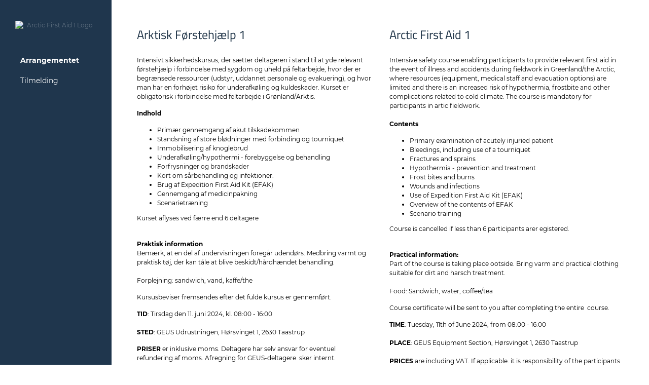

--- FILE ---
content_type: text/html;charset=UTF-8
request_url: https://www.conferencemanager.dk/arcticfirstaid1-june24
body_size: 3459
content:
<!doctype html>
<html lang="da" class="no-js notranslate" translate="no">
<head>
<title>Arctic First Aid 1</title>
<meta name="robots" content="noarchive" />
<meta name="google" content="notranslate">
<meta name="title" content="Arctic First Aid 1" />
<meta property="og:title" content="Arctic First Aid 1" />
<meta name="twitter:card" content="summary" />
<meta property="og:image" content="https://medialib.cmcdn.dk/medialibrary/54382F12-83C9-42E7-9C40-E6E90FD69702/A7C16436-BB9C-ED11-84C1-00155D0B0940.jpg" />
<link rel="shortcut icon" href="/favicon.ico" />
<meta name="viewport" content="width=device-width, initial-scale=1.0"/>
<link type="text/css" href="https://cmcdn.dk/website/css/vendor/normalize.css?v78189" rel="stylesheet" />
<link type="text/css" href="https://cmcdn.dk/website/css/legacy.css?v78189" rel="stylesheet" />
<link type="text/css" href="https://cmcdn.dk/website/css/website-style.css?v78189" rel="stylesheet" />
<link type="text/css" href="https://cmcdn.dk/styles/dist/website-cmv78189.css" rel="stylesheet" />
<link type="text/css" href="https://themes.cmcdn.dk/67466B84-2AB1-EE11-84CB-00155D0B0940/desktop.css?=2024-01-18+10%3A18%3A08.6659445+%2B00%3A00" media="screen" rel="stylesheet" />
<link type="text/css" href="https://themes.cmcdn.dk/6B466B84-2AB1-EE11-84CB-00155D0B0940/tablet.css?=2024-01-18+10%3A18%3A08.6659445+%2B00%3A00" media="screen and (max-width: 768px)" rel="stylesheet" />
<link type="text/css" href="https://themes.cmcdn.dk/6A466B84-2AB1-EE11-84CB-00155D0B0940/phoneWide.css?=2024-01-18+10%3A18%3A08.6659445+%2B00%3A00" media="screen and (max-width: 568px)" rel="stylesheet" />
<link type="text/css" href="https://themes.cmcdn.dk/69466B84-2AB1-EE11-84CB-00155D0B0940/phoneNarrow.css?=2024-01-18+10%3A18%3A08.6659445+%2B00%3A00" media="screen and (max-width: 320px)" rel="stylesheet" />
<link type="text/css" href="https://themes.cmcdn.dk/66466B84-2AB1-EE11-84CB-00155D0B0940/custom.css?=2024-01-18+10%3A18%3A08.6659445+%2B00%3A00" rel="stylesheet" media="screen" />
<script>
var CMIsKioskMode = false;
</script>
<script>
var CM = {"ENV":"signup","IS_DEVELOPMENT":false,"CM_VERSION":78189,"PAGES":{"websiteSections":{"activeWebsiteSection":"conference","navigationSorted":["conference","signup","website-registration-cancellation"],"footerSorted":[],"lookup":{"receipt":{"hideMenu":false,"published":true,"showInMenu":0,"urlWord":"Bekraeftelse","requiresStatus":0,"activeInMobileApp":false,"ID":"","active":false,"activeInWebsite":false,"title":"Kvittering"},"print":{"hideMenu":false,"published":false,"showInMenu":0,"urlWord":"print","requiresStatus":0,"activeInMobileApp":false,"ID":"","active":false,"activeInWebsite":false,"title":"Sider til print"},"receipt-view":{"hideMenu":false,"published":false,"showInMenu":0,"urlWord":"Vis","requiresStatus":0,"activeInMobileApp":false,"ID":"","active":false,"activeInWebsite":false,"title":"Vis"},"extranet-polls":{"hideMenu":false,"published":false,"showInMenu":0,"urlWord":"ExtranetAfstemninger","requiresStatus":0,"activeInMobileApp":false,"ID":"","active":false,"activeInWebsite":false,"title":"ExtranetAfstemninger"},"evaluation":{"hideMenu":true,"published":true,"showInMenu":0,"urlWord":"evaluering","requiresStatus":0,"activeInMobileApp":false,"ID":"","active":false,"activeInWebsite":false,"title":"Evaluering"},"refund-details":{"hideMenu":true,"published":true,"showInMenu":0,"urlWord":"refundering","requiresStatus":0,"activeInMobileApp":false,"ID":"","active":false,"activeInWebsite":false,"title":"Refunderings Detaljer"},"afmelding":{"hideMenu":true,"published":false,"showInMenu":0,"urlWord":"afmelding","requiresStatus":0,"activeInMobileApp":false,"ID":"","active":false,"activeInWebsite":false,"title":"Afmelding"},"extranet-surveypoll-admin":{"hideMenu":false,"published":false,"showInMenu":0,"urlWord":"AfstemningAdmin","requiresStatus":0,"activeInMobileApp":false,"ID":"","active":false,"activeInWebsite":false,"title":"AfstemningAdmin"},"cookie-policy":{"hideMenu":false,"published":true,"showInMenu":0,"urlWord":"cookie-politik","requiresStatus":0,"activeInMobileApp":false,"ID":"","active":false,"activeInWebsite":false,"title":"Cookie Politik"},"extranet-registration":{"hideMenu":false,"published":false,"showInMenu":0,"urlWord":"extranet-registrering","requiresStatus":0,"activeInMobileApp":false,"ID":"","active":false,"activeInWebsite":false,"title":"Extranet Registrering"},"extranet-material":{"hideMenu":true,"published":false,"showInMenu":0,"urlWord":"deltagermateriale","requiresStatus":0,"activeInMobileApp":false,"ID":"","active":false,"activeInWebsite":false,"title":"Materiale til deltagerne"},"auth":{"hideMenu":true,"published":true,"showInMenu":0,"urlWord":"auth","requiresStatus":0,"activeInMobileApp":false,"ID":"","active":false,"activeInWebsite":false,"title":"auth"},"signup":{"hideMenu":false,"published":true,"showInMenu":1,"urlWord":"signup","requiresStatus":0,"activeInMobileApp":true,"ID":821903,"active":false,"activeInWebsite":true,"title":"Tilmelding"},"webinar-redirect":{"hideMenu":false,"published":true,"showInMenu":0,"urlWord":"webinar","requiresStatus":0,"activeInMobileApp":false,"ID":"","active":false,"activeInWebsite":false,"title":"webinar"},"verify-cookie":{"hideMenu":false,"published":false,"showInMenu":0,"urlWord":"bekraeft-cookie","requiresStatus":0,"activeInMobileApp":false,"ID":"","active":false,"activeInWebsite":false,"title":"Bekræft cookie"},"webinar-stream":{"hideMenu":true,"published":true,"showInMenu":0,"urlWord":"webinar-stream","requiresStatus":0,"activeInMobileApp":false,"ID":"","active":false,"activeInWebsite":false,"title":"Webinar stream"},"cookie-consent":{"hideMenu":false,"published":true,"showInMenu":0,"urlWord":"cookie-indstillinger","requiresStatus":0,"activeInMobileApp":false,"ID":"","active":false,"activeInWebsite":false,"title":"Cookieindstillinger"},"invalidgid":{"hideMenu":false,"published":false,"showInMenu":0,"urlWord":"ugyldigtlink","requiresStatus":0,"activeInMobileApp":false,"ID":"","active":false,"activeInWebsite":false,"title":"Ugyldigt link"},"extranet-participant-uploads":{"hideMenu":false,"published":false,"showInMenu":0,"urlWord":"deltageruploads","requiresStatus":0,"activeInMobileApp":false,"ID":"","active":false,"activeInWebsite":false,"title":"Deltager uploads"},"extranet-liveqa-admin":{"hideMenu":false,"published":false,"showInMenu":0,"urlWord":"extranet-sporgsmal-admin","requiresStatus":0,"activeInMobileApp":false,"ID":"","active":false,"activeInWebsite":false,"title":"Extranet spørgsmålsadmin"},"download-zip":{"hideMenu":false,"published":true,"showInMenu":0,"urlWord":"download-zip","requiresStatus":0,"activeInMobileApp":false,"ID":"","active":false,"activeInWebsite":false,"title":"download-zip"},"approval":{"hideMenu":false,"published":true,"showInMenu":0,"urlWord":"godkendelse","requiresStatus":0,"activeInMobileApp":false,"ID":"","active":false,"activeInWebsite":false,"title":"godkendelse"},"retail-terms":{"hideMenu":true,"published":false,"showInMenu":0,"urlWord":"handelsbetingelser","requiresStatus":0,"activeInMobileApp":false,"ID":"","active":false,"activeInWebsite":false,"title":"Handelsbetingelser"},"privacy-policy":{"hideMenu":false,"published":true,"showInMenu":0,"urlWord":"privatlivs-politik","requiresStatus":0,"activeInMobileApp":false,"ID":"","active":false,"activeInWebsite":false,"title":"Privatlivs Politik"},"extranet-liveqa":{"hideMenu":false,"published":false,"showInMenu":0,"urlWord":"extranet-sporgsmal","requiresStatus":0,"activeInMobileApp":false,"ID":"","active":false,"activeInWebsite":false,"title":"Extranet spørgsmål"},"signup-queue":{"hideMenu":true,"published":false,"showInMenu":0,"urlWord":"tilmeldingsventeliste","requiresStatus":0,"activeInMobileApp":false,"ID":"","active":false,"activeInWebsite":false,"title":"Tilmeldingskø"},"recipient-info":{"hideMenu":true,"published":true,"showInMenu":0,"urlWord":"modtager-info","requiresStatus":0,"activeInMobileApp":false,"ID":"","active":false,"activeInWebsite":false,"title":"Modtagerinfo"},"download-material":{"hideMenu":false,"published":true,"showInMenu":0,"urlWord":"hent-materiale","requiresStatus":0,"activeInMobileApp":false,"ID":"","active":false,"activeInWebsite":false,"title":"Download materiale"},"signup-terms":{"hideMenu":true,"published":false,"showInMenu":0,"urlWord":"betingelser-for-tilmelding","requiresStatus":0,"activeInMobileApp":false,"ID":"","active":false,"activeInWebsite":false,"title":"Betingelser for tilmelding"},"conference":{"hideMenu":false,"published":true,"showInMenu":1,"urlWord":"conference","requiresStatus":0,"activeInMobileApp":true,"ID":821902,"active":true,"activeInWebsite":true,"title":"Arrangementet"},"group-pages":{"hideMenu":true,"published":false,"showInMenu":0,"urlWord":"grupper","requiresStatus":0,"activeInMobileApp":false,"ID":"","active":false,"activeInWebsite":false,"title":"Gruppe Adgang"},"website-registration-cancellation":{"hideMenu":false,"published":true,"showInMenu":0,"urlWord":"website-registration-cancellation","requiresStatus":0,"activeInMobileApp":true,"ID":821904,"active":false,"activeInWebsite":true,"title":"Nej Tak"},"payment":{"hideMenu":true,"published":false,"showInMenu":0,"urlWord":"betaling","requiresStatus":0,"activeInMobileApp":false,"ID":"","active":false,"activeInWebsite":false,"title":"Betaling"},"unavailable":{"hideMenu":true,"published":false,"showInMenu":0,"urlWord":"deaktiveret","requiresStatus":0,"activeInMobileApp":false,"ID":"","active":false,"activeInWebsite":false,"title":"Website deaktiveret"}}}},"SETTINGS":{"sentry":{"environment":"production","release":77744,"dsn":"https://7f57c5aa7f24418ba7361e561a959c0a@excepvents.cmcdn.dk/28"},"webserviceProtocol":"https","liveStreamSubscribeHost":"https://live-stream.conferencemanager.dk","cmThemesCDNHost":"https://themes.cmcdn.dk","restapiUrl":"https://cmapi.io/api/v1.0/","cmFontsCDNHost":"https://fonts.cmcdn.dk","webserviceHost":"webservice.conferencemanager.dk","webserviceWSProtocol":"wss","cmCDNHost":"https://cmcdn.dk"},"CONFERENCE":{"websiteUrl":"https://www.conferencemanager.dk/arcticfirstaid1-june24","LANGUAGECODE":"da","conferenceName":"Arctic First Aid 1","uploadsDomain":"https://files.conferencemanager.dk","websiteRegistrationSettings":393328,"CLDRLOCALE":"da-DK","websiteDomainUrl":"https://www.conferencemanager.dk","isPolicyTermsDisabled":false,"templatesDomain":"https://templates.conferencemanager.dk","websitePathPrefix":"arcticfirstaid1-june24","apiUrl":"https://api.conferencemanager.dk","KEY":"C72A2DA1-524D-467F-B7A7-2978275D2A66","cookieConsent":true,"cookieConsentSettings":{"eventCategories":[],"eventVersion":1,"systemVersion":59,"systemVersionVerified":false,"systemCategories":["necessary"],"systemAccepted":{},"eventAccepted":{},"eventVersionVerified":true}},"IP":"18.191.158.125","USER":{"clientKey":"","loggedInStatus":{"ISLOGGEDIN":false,"UUID":"","ROLE":"","MOBILEKEY":"","LOGINTYPE":"","ID":0,"ROLETYPE":0},"mobileKey":"","passwordStatus":{"changedBefore":true,"changeNow":false}},"PAGE":{"urlword":"conference"}};
window.dialogZIndex = 1100;
</script>
<script src="/js/jquery/jquery-3.7.1.min-cmv78189.js"></script>
<script src="/js/jquery/jquery-migrate-3.5.0.min.js"></script>
<script src="https://cmcdn.dk/js/common/dist-static/intl/intl.intlv1.0.js"></script>
<script src="https://cmcdn.dk/js/common/dist-static/intl/da-DK.intlv1.0.js"></script>
<script src="https://cmcdn.dk/js/common/dist-static/pluralrules/pluralrule-da.v1.0.js"></script>
<script src="https://cmcdn.dk/js/website/dist/entrypoints/website-commons.hash-d253e2b03379caec85df.chunk.js"></script>
<script src="https://cmcdn.dk/js/website/dist-static/dlls/website_polyfills_dll_production.hash-3906075d61f35dda36eb.dll.js"></script>
<script src="https://cmcdn.dk/js/website/dist/entrypoints/polyfills.hash-769fb52bfa259cfcf12a.entry.js"></script>
<script src="https://cmcdn.dk/js/website/dist-static/dlls/website_commonModules_dll_production.hash-3906075d61f35dda36eb.dll.js"></script>
<script src="https://cmcdn.dk/js/website/dist-static/dlls/website_react_dll_production.hash-3906075d61f35dda36eb.dll.js"></script>
<script src="https://cmcdn.dk/js/website/dist/entrypoints/error-handler.hash-4a4a130199442ac58fdd.entry.js"></script>
<script src="https://cmcdn.dk/js/common/dist/translations/translations.website.da.hash-17d54bcbca1e098aeb04c3f3534c77de.js"></script>
<script src="https://cmcdn.dk/js/common/dist/translations/translations.lib.da.hash-b97f0d1ce4bf314faf434d5f1ebf7783.js"></script>
<script src="https://cmcdn.dk/js/common/dist/translations/translations.website.en.hash-62d256d397bba21cc25c27701bcf36fe.js"></script>
<script src="https://cmcdn.dk/js/common/dist/translations/translations.lib.en.hash-f3357b5ae8e12db4a1a15a377d601050.js"></script>
<script src="https://cmcdn.dk/js/website/dist/entrypoints/define-globals.hash-a0e4b29653e2e6c24abf.entry.js"></script>
<script src="https://cmcdn.dk/js/website/dist/entrypoints/load-cmi18n.hash-bda3f12733c6cc731fd3.entry.js"></script>
<link href="https://fonts.cmcdn.dk/8ACC77E1-AB58-EA11-8436-00155D0B0940/font.css?=2020-07-14+12%3A40%3A47.8080632+%2B00%3A00" rel="stylesheet" type="text/css" />
<link href="https://fonts.cmcdn.dk/8052633B-6C88-EA11-8436-00155D0B0940/font.css?=2020-07-14+12%3A40%3A47.8080632+%2B00%3A00" rel="stylesheet" type="text/css" />
<link href="https://fonts.cmcdn.dk/926984DD-0C5B-EF11-84CF-00155D0B0940/font.css?=2024-08-15+13%3A48%3A49.4671097+%2B00%3A00" rel="stylesheet" type="text/css" />
<link href="https://fonts.cmcdn.dk/3B918DBE-9B6C-EC11-84B2-00155D0B0901/font.css?=2022-01-03+13%3A48%3A00.2991538+%2B00%3A00" rel="stylesheet" type="text/css" />
<link href="https://fonts.cmcdn.dk/4A69472D-E75A-EF11-84CF-00155D0B0940/font.css?=2024-08-15+09%3A19%3A56.3370596+%2B00%3A00" rel="stylesheet" type="text/css" />
<link href="https://fonts.cmcdn.dk/A0739B6B-4044-EA11-8436-00155D0B0940/font.css?=2022-11-24+08%3A40%3A29.4295125+%2B00%3A00" rel="stylesheet" type="text/css" />
<link href="https://fonts.cmcdn.dk/C081804C-3B85-EA11-8436-00155D0B0940/font.css?=2020-07-14+12%3A40%3A47.8080632+%2B00%3A00" rel="stylesheet" type="text/css" />
<link href="https://fonts.cmcdn.dk/2A06DF5F-1586-EA11-8436-00155D0B0940/font.css?=2020-07-14+12%3A40%3A47.8080632+%2B00%3A00" rel="stylesheet" type="text/css" />
<link href="https://fonts.cmcdn.dk/80A6D019-BADA-ED11-84C3-00155D0B0940/font.css?=2023-04-14+11%3A47%3A20.8644315+%2B00%3A00" rel="stylesheet" type="text/css" />
<link href="https://fonts.cmcdn.dk/7DEF74DA-AA58-EA11-8436-00155D0B0940/font.css?=2023-02-01+09%3A48%3A16.5583506+%2B00%3A00" rel="stylesheet" type="text/css" />
<link href="https://fonts.cmcdn.dk/39DBF0C5-AC58-EA11-8436-00155D0B0940/font.css?=2020-07-14+12%3A40%3A47.8080632+%2B00%3A00" rel="stylesheet" type="text/css" />
<link href="https://fonts.cmcdn.dk/AD4D1A9D-815C-EA11-8436-00155D0B0940/font.css?=2020-07-14+12%3A40%3A47.8080632+%2B00%3A00" rel="stylesheet" type="text/css" />
<link href="https://fonts.cmcdn.dk/2865FE10-578A-EC11-84B2-00155D0B0901/font.css?=2022-02-10+09%3A51%3A55.8957396+%2B00%3A00" rel="stylesheet" type="text/css" />
<link href="https://fonts.cmcdn.dk/F04E3898-C87D-EC11-84B2-00155D0B0901/font.css?=2022-01-25+10%3A21%3A49.3908646+%2B00%3A00" rel="stylesheet" type="text/css" />
<link href="https://fonts.cmcdn.dk/63A635ED-3F44-EA11-8436-00155D0B0940/font.css?=2020-07-14+12%3A40%3A47.8080632+%2B00%3A00" rel="stylesheet" type="text/css" />
<link href="https://fonts.cmcdn.dk/57B2C8E8-2D70-EA11-8436-00155D0B0940/font.css?=2020-07-14+12%3A40%3A47.8080632+%2B00%3A00" rel="stylesheet" type="text/css" />
<link href="https://fonts.cmcdn.dk/52F4B0A2-2751-EC11-84AD-00155D0B0901/font.css?=2021-11-29+15%3A20%3A42.713533+%2B00%3A00" rel="stylesheet" type="text/css" />
<link href="https://fonts.cmcdn.dk/75D06CA5-996C-EC11-84B2-00155D0B0901/font.css?=2022-01-03+14%3A35%3A38.4761186+%2B00%3A00" rel="stylesheet" type="text/css" />
</head>
<body id="conference">
<div id="page-root"></div>
<script>
CM.PAGES.WARNINGBROWSER = false;
CM.PAGES.UNSUPPORTEDBROWSER = false;
CM.PAGES.NotFoundPage = "https://conferencemanager.dk/404-2.php";
</script>
<script src="https://cmcdn.dk/js/website/dist/entrypoints/page-entry.hash-0571972ded628736abc4.entry.js"></script>
</body>
</html>


--- FILE ---
content_type: text/css
request_url: https://themes.cmcdn.dk/67466B84-2AB1-EE11-84CB-00155D0B0940/desktop.css?=2024-01-18+10%3A18%3A08.6659445+%2B00%3A00
body_size: 683
content:
section {padding-top: 40px;padding-bottom: 40px;padding-left: 20px;padding-right: 20px;}h1 {font-family: 'Titillium Web', Arial, Helvetica, sans-serif;font-weight: 400;color: #1c3145;}h2 {font-family: 'Titillium Web', Arial, Helvetica, sans-serif;font-weight: 400;color: #1c3145;}h3 {font-family: 'Titillium Web', Arial, Helvetica, sans-serif;font-weight: 400;color: #1c3145;text-align: inherit;}h4 {font-family: 'Montserrat', Arial, Helvetica, sans-serif;font-weight: 400;color: #1c3145;}body {font-family: 'Montserrat', Arial, Helvetica, sans-serif;font-size: 12px;line-height: 18px;font-weight: 400;color: #000000;}.btn-style1 {font-family: 'Montserrat', Arial, Helvetica, sans-serif;color: #ffffff;background-color: #1f364d;border-style: solid;border-width: 1px;border-color: #1f364d;border-top-left-radius: 4px;border-top-right-radius: 4px;border-bottom-right-radius: 4px;border-bottom-left-radius: 4px;}.btn-style1:hover {color: #ffffff;background-color: #1e4062;border-style: solid;border-color: #1e4062;}.btn-style2 {font-family: 'Montserrat', Arial, Helvetica, sans-serif;color: #333333;background-color: #f2f2f2;border-style: solid;border-width: 1px;border-color: rgba(0, 0, 0, 0.2);border-top-left-radius: 4px;border-top-right-radius: 4px;border-bottom-right-radius: 4px;border-bottom-left-radius: 4px;}.btn-style2:hover {color: #333333;background-color: #e6e6e6;border-style: solid;border-color: rgba(0, 0, 0, 0.2);}a {font-family: 'Montserrat', Arial, Helvetica, sans-serif;color: #627282;}a:hover, a.hover, a.active {color: #758595;}.wb-RyUyCJ {padding-top: 40px;background-color: #1f364d;}.wb-keee {width: 200px;}.wb-xxxu a {padding-top: 10px;padding-bottom: 10px;margin-right: 30px;text-decoration: none;color: #ffffff;padding-left: 40px;padding-right: 40px;font-size: 14px;line-height: 20px;}.icon-close-stripe {background-color: #ffffff;}.icon-nav-stripe {background-color: #ffffff;}.btn-nav {color: #ffffff;}header .nav ul {margin-right: -30px;}.wb-xxxu a.active {font-weight: 700;}.wb-xxxu {background-color: #1f364d;}.btn-nav {background-color: #1f364d;}.wb-Z1W9st {padding-top: 30px;padding-bottom: 30px;}.wb-wwww {padding-bottom: 0px;padding-top: 0px;}

--- FILE ---
content_type: text/css
request_url: https://themes.cmcdn.dk/66466B84-2AB1-EE11-84CB-00155D0B0940/custom.css?=2024-01-18+10%3A18%3A08.6659445+%2B00%3A00
body_size: 903
content:
/* -------------------------------------------------------------------- */
/* HEADER                                                               */

header {
    width: 300px;
    box-sizing: border-box;
    position: fixed !important;
    top: 0;
    bottom: 0;
    display: flex;
    flex-direction: column;
}

/* -------------------------------------------- */
/* LOGO                                         */

header .logo {
    flex: 0 1 auto;
    margin-bottom: 40px;
}

header .logo .container-fluid {
    padding: 0;
}

/* -------------------------------------------- */
/* NAV                                          */

header .navigation {
    box-sizing: border-box;
    overflow: hidden;
    overflow-y: auto;
    flex: 1 1 auto;
}

header .nav .container-fluid {
    padding: 0;
}

header .nav ul {
    display: block;  
}

header .nav ul li {
    flex: 1 1 auto;
}

header .nav-left ul li {
    text-align: left;
}

header .nav-center ul li {
    text-align: center;
}

header .nav-right ul li {
    text-align: right;
}

header .nav-justify ul li {
    text-align: justify;
}

/* -------------------------------------------- */
/* NAV - SCROLLBAR (WEBKIT BROWSER ONLY)        */

header nav::-webkit-scrollbar {
    width: 6px;
    background-color: rgba(255, 255, 255, 0.06);
    border-radius: 10px;
}

header nav::-webkit-scrollbar-thumb {
    background-color: rgba(255, 255, 255, 0.1);
    border-radius: 10px;
}

header nav::-webkit-scrollbar-thumb:hover {
    background-color: rgba(255, 255, 255, 0.6);
}

/* -------------------------------------------------------------------- */
/* USER NAV                                                             */

.user-nav {
    margin-left: 300px;
}

/* -------------------------------------------------------------------- */
/* MAIN                                                                 */

main {
    margin-left: 300px;
}

main .container-fluid {
    padding: 0;
}

/* -------------------------------------------------------------------- */
/* FOOTER                                                               */

footer {
    margin-left: 300px;
}

footer .container-fluid {
    padding: 0;
}

@media only screen and (max-width: 1440px) {
  /* -------------------------------------------------------------------- */
  /* HEADER                                                               */

  header {
      width: 220px;
  }

  /* -------------------------------------------------------------------- */
  /* LOGO                                                                 */
  
  .logo {
      margin-bottom: 20px;
  }
  
  .logo img {
      width: 160px;
  }
  
  header .logo + .nav {
      margin-top: 20px;
  }
  
  header .nav + .logo {
      margin-bottom: 20px;
  }

  /* -------------------------------------------------------------------- */
  /* NAV                                                                  */

  /* -------------------------------------------------------------------- */
  /* USER NAV                                                             */

  .user-nav {
      margin-left: 220px;
  }

  /* -------------------------------------------------------------------- */
  /* MAIN                                                                 */

  main {
      margin-left: 220px;
  }

  /* -------------------------------------------------------------------- */
  /* FOOTER                                                               */

  footer {
      margin-left: 220px;
  }
}

@media only screen and (max-width: 1024px) {
  /* -------------------------------------------------------------------- */
  /* HEADER                                                               */

  header {
      width: 180px;
  }
  
  /* -------------------------------------------------------------------- */
  /* LOGO                                                                 */

  .logo {
      margin-bottom: 10px;
  }

  header .logo + .nav {
      margin-top: 10px;
  }

  header .nav + .logo {
      margin-bottom: 10px;
  }

  /* -------------------------------------------------------------------- */
  /* NAV                                                                  */
  
  /* -------------------------------------------------------------------- */
  /* USER NAV                                                             */

  .user-nav {
      margin-left: 180px;
  }

  /* -------------------------------------------------------------------- */
  /* MAIN                                                                 */

  main {
      margin-left: 180px;
  }

  /* -------------------------------------------------------------------- */
  /* FOOTER                                                               */

  footer {
      margin-left: 180px;
  }
}

@media only screen and (max-width: 768px) {
  /* -------------------------------------------------------------------- */
  /* HEADER                                                               */

  header {
      width: auto;
      position: static!important;
  }
  
  header .navigation {
      padding: 0;
  }

  /* -------------------------------------------------------------------- */
  /* NAV                                                                  */
  

  /* -------------------------------------------------------------------- */
  /* USER NAV                                                             */

  .user-nav {
      margin-left: 0;
  }

  /* -------------------------------------------------------------------- */
  /* MAIN                                                                 */

  main {
      margin-left: 0;
  }

  /* -------------------------------------------------------------------- */
  /* FOOTER                                                               */

  footer {
      margin-left: 0;
  }
}

@media only screen and (max-width: 480px) {}

--- FILE ---
content_type: text/css
request_url: https://fonts.cmcdn.dk/8052633B-6C88-EA11-8436-00155D0B0940/font.css?=2020-07-14+12%3A40%3A47.8080632+%2B00%3A00
body_size: 350
content:

@font-face {
    font-family: "Futura PT";
    font-style: normal;
    font-weight: 500;
    src: url("/6752633B-6C88-EA11-8436-00155D0B0940/289-3.ttf") format("truetype"),
         url("/6852633B-6C88-EA11-8436-00155D0B0940/289-4.woff") format("woff"),
         url("/6952633B-6C88-EA11-8436-00155D0B0940/289-5.woff2") format("woff2");
}

@font-face {
    font-family: "Futura PT";
    font-style: normal;
    font-weight: normal;
    src: url("/6A52633B-6C88-EA11-8436-00155D0B0940/290-3.ttf") format("truetype"),
         url("/6B52633B-6C88-EA11-8436-00155D0B0940/290-4.woff") format("woff"),
         url("/6C52633B-6C88-EA11-8436-00155D0B0940/290-5.woff2") format("woff2");
}

@font-face {
    font-family: "Futura PT";
    font-style: normal;
    font-weight: 300;
    src: url("/6D52633B-6C88-EA11-8436-00155D0B0940/291-3.ttf") format("truetype"),
         url("/6E52633B-6C88-EA11-8436-00155D0B0940/291-4.woff") format("woff"),
         url("/6F52633B-6C88-EA11-8436-00155D0B0940/291-5.woff2") format("woff2");
}


--- FILE ---
content_type: text/css
request_url: https://fonts.cmcdn.dk/A0739B6B-4044-EA11-8436-00155D0B0940/font.css?=2022-11-24+08%3A40%3A29.4295125+%2B00%3A00
body_size: 437
content:

@font-face {
    font-family: "Montserrat";
    font-style: normal;
    font-weight: 600;
    src: url("/80739B6B-4044-EA11-8436-00155D0B0940/202-3.ttf") format("truetype"),
         url("/81739B6B-4044-EA11-8436-00155D0B0940/202-4.woff") format("woff"),
         url("/82739B6B-4044-EA11-8436-00155D0B0940/202-5.woff2") format("woff2"),
         url("/83739B6B-4044-EA11-8436-00155D0B0940/202-6.svg") format("svg");
}

@font-face {
    font-family: "Montserrat";
    font-style: normal;
    font-weight: 500;
    src: url("/84739B6B-4044-EA11-8436-00155D0B0940/203-3.ttf") format("truetype"),
         url("/85739B6B-4044-EA11-8436-00155D0B0940/203-4.woff") format("woff"),
         url("/86739B6B-4044-EA11-8436-00155D0B0940/203-5.woff2") format("woff2"),
         url("/87739B6B-4044-EA11-8436-00155D0B0940/203-6.svg") format("svg");
}

@font-face {
    font-family: "Montserrat";
    font-style: normal;
    font-weight: normal;
    src: url("/88739B6B-4044-EA11-8436-00155D0B0940/204-3.ttf") format("truetype"),
         url("/89739B6B-4044-EA11-8436-00155D0B0940/204-4.woff") format("woff"),
         url("/8A739B6B-4044-EA11-8436-00155D0B0940/204-5.woff2") format("woff2"),
         url("/8B739B6B-4044-EA11-8436-00155D0B0940/204-6.svg") format("svg");
}

@font-face {
    font-family: "Montserrat";
    font-style: normal;
    font-weight: 300;
    src: url("/8C739B6B-4044-EA11-8436-00155D0B0940/205-3.ttf") format("truetype"),
         url("/8D739B6B-4044-EA11-8436-00155D0B0940/205-4.woff") format("woff"),
         url("/8E739B6B-4044-EA11-8436-00155D0B0940/205-5.woff2") format("woff2"),
         url("/8F739B6B-4044-EA11-8436-00155D0B0940/205-6.svg") format("svg");
}

@font-face {
    font-family: "Montserrat";
    font-style: normal;
    font-weight: bold;
    src: url("/C613E9A3-D36B-ED11-84BC-00155D0B0940/466-3.ttf") format("truetype"),
         url("/C713E9A3-D36B-ED11-84BC-00155D0B0940/466-4.woff") format("woff"),
         url("/C813E9A3-D36B-ED11-84BC-00155D0B0940/466-5.woff2") format("woff2"),
         url("/C913E9A3-D36B-ED11-84BC-00155D0B0940/466-6.svg") format("svg");
}


--- FILE ---
content_type: text/css
request_url: https://fonts.cmcdn.dk/C081804C-3B85-EA11-8436-00155D0B0940/font.css?=2020-07-14+12%3A40%3A47.8080632+%2B00%3A00
body_size: 565
content:

@font-face {
    font-family: "Open Sans";
    font-style: italic;
    font-weight: 800;
    src: url("/8881804C-3B85-EA11-8436-00155D0B0940/267-3.ttf") format("truetype"),
         url("/8981804C-3B85-EA11-8436-00155D0B0940/267-4.woff") format("woff"),
         url("/8A81804C-3B85-EA11-8436-00155D0B0940/267-5.woff2") format("woff2"),
         url("/8B81804C-3B85-EA11-8436-00155D0B0940/267-6.svg") format("svg");
}

@font-face {
    font-family: "Open Sans";
    font-style: normal;
    font-weight: 800;
    src: url("/8C81804C-3B85-EA11-8436-00155D0B0940/268-3.ttf") format("truetype"),
         url("/8D81804C-3B85-EA11-8436-00155D0B0940/268-4.woff") format("woff"),
         url("/8E81804C-3B85-EA11-8436-00155D0B0940/268-5.woff2") format("woff2"),
         url("/8F81804C-3B85-EA11-8436-00155D0B0940/268-6.svg") format("svg");
}

@font-face {
    font-family: "Open Sans";
    font-style: italic;
    font-weight: bold;
    src: url("/9081804C-3B85-EA11-8436-00155D0B0940/269-3.ttf") format("truetype"),
         url("/9181804C-3B85-EA11-8436-00155D0B0940/269-4.woff") format("woff"),
         url("/9281804C-3B85-EA11-8436-00155D0B0940/269-5.woff2") format("woff2"),
         url("/9381804C-3B85-EA11-8436-00155D0B0940/269-6.svg") format("svg");
}

@font-face {
    font-family: "Open Sans";
    font-style: normal;
    font-weight: bold;
    src: url("/9481804C-3B85-EA11-8436-00155D0B0940/270-3.ttf") format("truetype"),
         url("/9581804C-3B85-EA11-8436-00155D0B0940/270-4.woff") format("woff"),
         url("/9681804C-3B85-EA11-8436-00155D0B0940/270-5.woff2") format("woff2"),
         url("/9781804C-3B85-EA11-8436-00155D0B0940/270-6.svg") format("svg");
}

@font-face {
    font-family: "Open Sans";
    font-style: italic;
    font-weight: 600;
    src: url("/9881804C-3B85-EA11-8436-00155D0B0940/271-3.ttf") format("truetype"),
         url("/9981804C-3B85-EA11-8436-00155D0B0940/271-4.woff") format("woff"),
         url("/9A81804C-3B85-EA11-8436-00155D0B0940/271-5.woff2") format("woff2"),
         url("/9B81804C-3B85-EA11-8436-00155D0B0940/271-6.svg") format("svg");
}

@font-face {
    font-family: "Open Sans";
    font-style: normal;
    font-weight: 600;
    src: url("/9C81804C-3B85-EA11-8436-00155D0B0940/272-3.ttf") format("truetype"),
         url("/9D81804C-3B85-EA11-8436-00155D0B0940/272-4.woff") format("woff"),
         url("/9E81804C-3B85-EA11-8436-00155D0B0940/272-5.woff2") format("woff2"),
         url("/9F81804C-3B85-EA11-8436-00155D0B0940/272-6.svg") format("svg");
}

@font-face {
    font-family: "Open Sans";
    font-style: italic;
    font-weight: normal;
    src: url("/A081804C-3B85-EA11-8436-00155D0B0940/273-3.ttf") format("truetype"),
         url("/A181804C-3B85-EA11-8436-00155D0B0940/273-4.woff") format("woff"),
         url("/A281804C-3B85-EA11-8436-00155D0B0940/273-5.woff2") format("woff2"),
         url("/A381804C-3B85-EA11-8436-00155D0B0940/273-6.svg") format("svg");
}

@font-face {
    font-family: "Open Sans";
    font-style: normal;
    font-weight: normal;
    src: url("/A481804C-3B85-EA11-8436-00155D0B0940/274-3.ttf") format("truetype"),
         url("/A581804C-3B85-EA11-8436-00155D0B0940/274-4.woff") format("woff"),
         url("/A681804C-3B85-EA11-8436-00155D0B0940/274-5.woff2") format("woff2"),
         url("/A781804C-3B85-EA11-8436-00155D0B0940/274-6.svg") format("svg");
}

@font-face {
    font-family: "Open Sans";
    font-style: italic;
    font-weight: 300;
    src: url("/A881804C-3B85-EA11-8436-00155D0B0940/275-3.ttf") format("truetype"),
         url("/A981804C-3B85-EA11-8436-00155D0B0940/275-4.woff") format("woff"),
         url("/AA81804C-3B85-EA11-8436-00155D0B0940/275-5.woff2") format("woff2"),
         url("/AB81804C-3B85-EA11-8436-00155D0B0940/275-6.svg") format("svg");
}

@font-face {
    font-family: "Open Sans";
    font-style: normal;
    font-weight: 300;
    src: url("/AC81804C-3B85-EA11-8436-00155D0B0940/276-3.ttf") format("truetype"),
         url("/AD81804C-3B85-EA11-8436-00155D0B0940/276-4.woff") format("woff"),
         url("/AE81804C-3B85-EA11-8436-00155D0B0940/276-5.woff2") format("woff2"),
         url("/AF81804C-3B85-EA11-8436-00155D0B0940/276-6.svg") format("svg");
}


--- FILE ---
content_type: text/css
request_url: https://fonts.cmcdn.dk/F04E3898-C87D-EC11-84B2-00155D0B0901/font.css?=2022-01-25+10%3A21%3A49.3908646+%2B00%3A00
body_size: 312
content:

@font-face {
    font-family: "Tinos";
    font-style: italic;
    font-weight: bold;
    src: url("/DC4E3898-C87D-EC11-84B2-00155D0B0901/384-3.ttf") format("truetype");
}

@font-face {
    font-family: "Tinos";
    font-style: normal;
    font-weight: bold;
    src: url("/DD4E3898-C87D-EC11-84B2-00155D0B0901/385-3.ttf") format("truetype");
}

@font-face {
    font-family: "Tinos";
    font-style: italic;
    font-weight: normal;
    src: url("/DE4E3898-C87D-EC11-84B2-00155D0B0901/386-3.ttf") format("truetype");
}

@font-face {
    font-family: "Tinos";
    font-style: normal;
    font-weight: normal;
    src: url("/DF4E3898-C87D-EC11-84B2-00155D0B0901/387-3.ttf") format("truetype");
}


--- FILE ---
content_type: text/css
request_url: https://fonts.cmcdn.dk/57B2C8E8-2D70-EA11-8436-00155D0B0940/font.css?=2020-07-14+12%3A40%3A47.8080632+%2B00%3A00
body_size: 505
content:

@font-face {
    font-family: "Ubuntu";
    font-style: italic;
    font-weight: bold;
    src: url("/27B2C8E8-2D70-EA11-8436-00155D0B0940/259-3.ttf") format("truetype"),
         url("/28B2C8E8-2D70-EA11-8436-00155D0B0940/259-4.woff") format("woff"),
         url("/29B2C8E8-2D70-EA11-8436-00155D0B0940/259-5.woff2") format("woff2"),
         url("/2AB2C8E8-2D70-EA11-8436-00155D0B0940/259-6.svg") format("svg");
}

@font-face {
    font-family: "Ubuntu";
    font-style: normal;
    font-weight: bold;
    src: url("/2BB2C8E8-2D70-EA11-8436-00155D0B0940/260-3.ttf") format("truetype"),
         url("/2CB2C8E8-2D70-EA11-8436-00155D0B0940/260-4.woff") format("woff"),
         url("/2DB2C8E8-2D70-EA11-8436-00155D0B0940/260-5.woff2") format("woff2"),
         url("/2EB2C8E8-2D70-EA11-8436-00155D0B0940/260-6.svg") format("svg");
}

@font-face {
    font-family: "Ubuntu";
    font-style: italic;
    font-weight: 500;
    src: url("/2FB2C8E8-2D70-EA11-8436-00155D0B0940/261-3.ttf") format("truetype"),
         url("/30B2C8E8-2D70-EA11-8436-00155D0B0940/261-4.woff") format("woff"),
         url("/31B2C8E8-2D70-EA11-8436-00155D0B0940/261-5.woff2") format("woff2"),
         url("/32B2C8E8-2D70-EA11-8436-00155D0B0940/261-6.svg") format("svg");
}

@font-face {
    font-family: "Ubuntu";
    font-style: normal;
    font-weight: 500;
    src: url("/33B2C8E8-2D70-EA11-8436-00155D0B0940/262-3.ttf") format("truetype"),
         url("/34B2C8E8-2D70-EA11-8436-00155D0B0940/262-4.woff") format("woff"),
         url("/35B2C8E8-2D70-EA11-8436-00155D0B0940/262-5.woff2") format("woff2"),
         url("/36B2C8E8-2D70-EA11-8436-00155D0B0940/262-6.svg") format("svg");
}

@font-face {
    font-family: "Ubuntu";
    font-style: italic;
    font-weight: normal;
    src: url("/37B2C8E8-2D70-EA11-8436-00155D0B0940/263-3.ttf") format("truetype"),
         url("/38B2C8E8-2D70-EA11-8436-00155D0B0940/263-4.woff") format("woff"),
         url("/39B2C8E8-2D70-EA11-8436-00155D0B0940/263-5.woff2") format("woff2"),
         url("/3AB2C8E8-2D70-EA11-8436-00155D0B0940/263-6.svg") format("svg");
}

@font-face {
    font-family: "Ubuntu";
    font-style: normal;
    font-weight: normal;
    src: url("/3BB2C8E8-2D70-EA11-8436-00155D0B0940/264-3.ttf") format("truetype"),
         url("/3CB2C8E8-2D70-EA11-8436-00155D0B0940/264-4.woff") format("woff"),
         url("/3DB2C8E8-2D70-EA11-8436-00155D0B0940/264-5.woff2") format("woff2"),
         url("/3EB2C8E8-2D70-EA11-8436-00155D0B0940/264-6.svg") format("svg");
}

@font-face {
    font-family: "Ubuntu";
    font-style: italic;
    font-weight: 300;
    src: url("/3FB2C8E8-2D70-EA11-8436-00155D0B0940/265-3.ttf") format("truetype"),
         url("/40B2C8E8-2D70-EA11-8436-00155D0B0940/265-4.woff") format("woff"),
         url("/41B2C8E8-2D70-EA11-8436-00155D0B0940/265-5.woff2") format("woff2"),
         url("/42B2C8E8-2D70-EA11-8436-00155D0B0940/265-6.svg") format("svg");
}

@font-face {
    font-family: "Ubuntu";
    font-style: normal;
    font-weight: 300;
    src: url("/43B2C8E8-2D70-EA11-8436-00155D0B0940/266-3.ttf") format("truetype"),
         url("/44B2C8E8-2D70-EA11-8436-00155D0B0940/266-4.woff") format("woff"),
         url("/45B2C8E8-2D70-EA11-8436-00155D0B0940/266-5.woff2") format("woff2"),
         url("/46B2C8E8-2D70-EA11-8436-00155D0B0940/266-6.svg") format("svg");
}


--- FILE ---
content_type: text/css
request_url: https://cmcdn.dk/website/css/vendor/tooltip.css?9.0.94
body_size: 1290
content:
/* ------------------------------------------------------------------------------------------------------------------------ */
/* TOOLTIP - ANIMATIONS																										*/

.rc-tooltip.rc-tooltip-zoom-enter,
.rc-tooltip.rc-tooltip-zoom-leave {
	display: block;
}

.rc-tooltip-zoom-enter,
.rc-tooltip-zoom-appear {
	opacity: 0;
	animation-duration: 0.3s;
	animation-fill-mode: both;
	animation-timing-function: cubic-bezier(0.18, 0.89, 0.32, 1.28);
	animation-play-state: paused;
}

.rc-tooltip-zoom-leave {
	animation-duration: 0.3s;
	animation-fill-mode: both;
	animation-timing-function: cubic-bezier(0.6, -0.3, 0.74, 0.05);
	animation-play-state: paused;
}

.rc-tooltip-zoom-enter.rc-tooltip-zoom-enter-active,
.rc-tooltip-zoom-appear.rc-tooltip-zoom-appear-active {
	animation-name: rcToolTipZoomIn;
	animation-play-state: running;
}

.rc-tooltip-zoom-leave.rc-tooltip-zoom-leave-active {
	animation-name: rcToolTipZoomOut;
	animation-play-state: running;
}

@keyframes rcToolTipZoomIn {
	0% {
		opacity: 0;
		transform-origin: 50% 50%;
		transform: scale(0, 0);
	}

	100% {
		opacity: 1;
		transform-origin: 50% 50%;
		transform: scale(1, 1);
  	}
}

@keyframes rcToolTipZoomOut {
	0% {
	opacity: 1;
	transform-origin: 50% 50%;
	transform: scale(1, 1);
	}

	100% {
	opacity: 0;
	transform-origin: 50% 50%;
	transform: scale(0, 0);
	}
}

/* ------------------------------------------------------------------------------------------------------------------------ */
/* TOOLTIP																													*/

.rc-tooltip {
	position: absolute;
	z-index: 1070;
	visibility: visible;
	font-size: 12px;
	line-height: 1.5;
	opacity: 0.9;
	display: block;
}

.rc-tooltip-hidden {
	display: none;
}

.rc-tooltip-inner {
	max-width: 240px;
	padding: 8px 12px;
	color: #fff;
	text-decoration: none;
	background-color: #000000;
	border-radius: 4px;
	box-shadow: 0 0 4px rgba(0, 0, 0, 0.17);
	box-sizing: border-box;
}

.rc-tooltip-arrow {
	width: 0;
	height: 0;
	border-color: transparent;
	border-style: solid;
	position: absolute;
	z-index: 1;
}

.rc-tooltip-placement-top,
.rc-tooltip-placement-topLeft,
.rc-tooltip-placement-topRight {
	padding: 5px 0 9px 0;
}

.rc-tooltip-placement-right,
.rc-tooltip-placement-rightTop,
.rc-tooltip-placement-rightBottom {
	padding: 0 5px 0 9px;
}

.rc-tooltip-placement-bottom,
.rc-tooltip-placement-bottomLeft,
.rc-tooltip-placement-bottomRight {
	padding: 9px 0 5px 0;
}
.rc-tooltip-placement-left,
.rc-tooltip-placement-leftTop,
.rc-tooltip-placement-leftBottom {
	padding: 0 9px 0 5px;
}

.rc-tooltip-placement-top .rc-tooltip-arrow,
.rc-tooltip-placement-topLeft .rc-tooltip-arrow,
.rc-tooltip-placement-topRight .rc-tooltip-arrow {
	bottom: 3px;
	margin-left: -6px;
	border-width: 6px 6px 0;
	border-top-color:  #000000;
}

.rc-tooltip-placement-top .rc-tooltip-arrow {
	left: 50%;
}

.rc-tooltip-placement-topLeft .rc-tooltip-arrow {
	left: 15%;
}
.rc-tooltip-placement-topRight .rc-tooltip-arrow {
	right: 15%;
}

.rc-tooltip-placement-right .rc-tooltip-arrow,
.rc-tooltip-placement-rightTop .rc-tooltip-arrow,
.rc-tooltip-placement-rightBottom .rc-tooltip-arrow {
	left: 3px;
	margin-top: -6px;
	border-width: 6px 6px 6px 0;
	border-right-color:  #000000;
}

.rc-tooltip-placement-right .rc-tooltip-arrow {
	top: 50%;
}

.rc-tooltip-placement-rightTop .rc-tooltip-arrow {
	top: 15%;
	margin-top: 0;
}

.rc-tooltip-placement-rightBottom .rc-tooltip-arrow {
	bottom: 15%;
}

.rc-tooltip-placement-left .rc-tooltip-arrow,
.rc-tooltip-placement-leftTop .rc-tooltip-arrow,
.rc-tooltip-placement-leftBottom .rc-tooltip-arrow {
	right: 3px;
	margin-top: -6px;
	border-width: 6px 0 6px 6px;
	border-left-color:  #000000;
}

.rc-tooltip-placement-left .rc-tooltip-arrow {
	top: 50%;
}

.rc-tooltip-placement-leftTop .rc-tooltip-arrow {
	top: 15%;
	margin-top: 0;
}

.rc-tooltip-placement-leftBottom .rc-tooltip-arrow {
	bottom: 15%;
}

.rc-tooltip-placement-bottom .rc-tooltip-arrow,
.rc-tooltip-placement-bottomLeft .rc-tooltip-arrow,
.rc-tooltip-placement-bottomRight .rc-tooltip-arrow {
	top: 3px;
	margin-left: -6px;
	border-width: 0 6px 6px;
	border-bottom-color: #000000;
}

.rc-tooltip-placement-bottom .rc-tooltip-arrow {
	left: 50%;
}

.rc-tooltip-placement-bottomLeft .rc-tooltip-arrow {
	left: 15%;
}

.rc-tooltip-placement-bottomRight .rc-tooltip-arrow {
	right: 15%;
}

/* ------------------------------------------------------------------------------------------------------------------------ */
/* TOOLTIP - CLOSE																											*/

.tooltip-close {
	background: none;
	border: none;
	position: absolute;
	top: 4px;
	right: 4px;
	z-index: 1;
	cursor: pointer;
}

/* ------------------------------------------------------------------------------------------------------------------------ */
/* TOOLTIP - INFO																											*/

.rc-tooltip.tooltip-info {
	opacity: 1;
}

.tooltip-info .icon10.icon-cross {
	position: absolute;
	top: 8px;
	right: 8px;
	z-index: 1;
	cursor: pointer;
}

.tooltip-info .rc-tooltip-inner {
	position: relative;
	color: rgba(0, 0, 0, 0.6);
	background-color: #79C0F2;
	padding: 10px 30px 10px 14px;
}

.tooltip-info.rc-tooltip-placement-top .rc-tooltip-arrow,
.tooltip-info.rc-tooltip-placement-topLeft .rc-tooltip-arrow,
.tooltip-info.rc-tooltip-placement-topRight .rc-tooltip-arrow {
	border-top-color:  #79C0F2;
}

.tooltip-info.rc-tooltip-placement-right .rc-tooltip-arrow,
.tooltip-info.rc-tooltip-placement-rightTop .rc-tooltip-arrow,
.tooltip-info.rc-tooltip-placement-rightBottom .rc-tooltip-arrow {
	border-right-color: #79C0F2;
}

.tooltip-info.rc-tooltip-placement-bottom .rc-tooltip-arrow,
.tooltip-info.rc-tooltip-placement-bottomLeft .rc-tooltip-arrow,
.tooltip-info.rc-tooltip-placement-bottomRight .rc-tooltip-arrow {
	border-bottom-color: #79C0F2;
}

.tooltip-info.rc-tooltip-placement-left .rc-tooltip-arrow,
.tooltip-info.rc-tooltip-placement-leftTop .rc-tooltip-arrow,
.tooltip-info.rc-tooltip-placement-leftBottom .rc-tooltip-arrow {
	border-left-color: #79C0F2;
}



/* ------------------------------------------------------------------------------------------------------------------------ */
/* TOOLTIP - WARNING																										*/

/* ------------------------------------------------------------------------------------------------------------------------ */
/* TOOLTIP - ERROR																											*/



--- FILE ---
content_type: text/css
request_url: https://cmcdn.dk/website/css/graphic.css?9.0.94
body_size: 3171
content:
/* ------------------------------------------------------------------------------------------------------------------------ */
/* IMAGES																													*/

.img-standard {
	display: inline-block;
	flex: 0 0 auto; /* IE fix for flexbox item height */
}

.img-standard img {
	width: 100%;
	height: 100%;
	display: block;
}

/* ---------------------------------------------------------------------------- */
/* IMAGES - NO IMAGE															*/

.img-standard.no-image {
	width: 40px;
	height: 40px;
	background: rgba(255, 255, 255, 0.2);
	padding: 20px;
}

/* ---------------------------------------------------------------------------- */
/* IMAGES - NO IMAGE															*/

.img-noimage {
	background-color: rgba(0, 0, 0, 0.1);
	background-image: url('../images/layout/no-image-transparent.svg');
	background-repeat: no-repeat;
	background-position: center center;
	background-size: 50% 50%;
	position: absolute;
	top: 0;
	right: 0;
	bottom: 0;
	left: 0;
}

/* ------------------------------------------------------------------------------------------------------------------------ */
/* VIDEOS																													*/

.video-standard {

}

.video-standard .video {
	width: 100%;
	height: 100%;
}

.video-standard iframe {
	width: 100%;
	height: 100%;
	display: block;
}

.video-standard.no-video {
	min-height: 40px;
	background: rgba(255, 255, 255, 0.4) url('../images/layout/no-video.svg') center center no-repeat;
	background-size: 40px 40px;
	padding: 20px 0;
}

/* ---------------------------------------------------------------------------- */
/* VIDEOS - RESPONSIVE															*/

.video-responsive {
}

.video-responsive .video {
	height: 0;
	padding-bottom: 62.5%;
	position: relative;
}

.video-responsive iframe {
	width: 100%;
	height: 100%;
	position: absolute;
	top: 0;
	left: 0;
	display: block;
}

.video-responsive.no-video {
	background: rgba(255, 255, 255, 0.4) url('../images/layout/no-video.svg') center center no-repeat;
	background-size: 40px 40px;
}

/* ------------------------------------------------------------------------------------------------------------------------ */
/* PLAYER	 																												*/

.player {
	width: 100%;
	padding-bottom: 56.25%;
	position: relative;
	display: flex;
	flex-direction: column;
	justify-content: center;
	align-items: center;
}

.player-video {
	position: absolute;
	top: 0;
	right: 0;
	bottom: 0;
	left: 0;
}

.player-video .video-js {
	width: 100%;
	height: 100%;
	outline: none;
}

/* ---------------------------------------------------------------------------- */
/* PLAYER - CONTROLS STATUS														*/

.player-controls-status {
	position: absolute;
	top: 20px;
	z-index: 100;
	background: rgba(0, 0, 0, 0.6);
	font-size: 12px;
    padding: 4px 10px;
    border-radius: 20px;
}

/* ---------------------------------------------------------------------------- */
/* PLAYER - CONTROLS															*/

.player-controls {
	height: 40px;
	opacity: 0;
	padding: 10px;
	box-sizing: border-box;
	position: absolute;
	bottom: 0;
	left: 0;
	right: 0;
	z-index: 100;
	display: flex;
	justify-content: space-between;
	-webkit-transition: height .3s, opacity .3s, background-color .3s;
	transition: height .3s, opacity .3s, background-color .3s;
}

.player:hover .player-controls {
	height: 50px;
	opacity: 1;
	background-color: rgba(0, 0, 0, 0.6);
}

.player-controls-group {
	display: flex;
	justify-content: space-around;
	align-items: center;
}

.player-controls button {
	width: 18px;
	height: 18px;
	display: block;
	cursor: pointer;
	outline: none;
	border: 0;
	opacity: 0.6;
	text-indent: -9999px;
	margin: 0 10px;
}

.player-controls button.active,
.player-controls button:hover {
	opacity: 1;
}

.player-controls-play {
	width: 18px;
	height: 18px;
	background: url('../images/icons/play.svg') center center no-repeat;
	display: inline-block;
    vertical-align: middle;
}

.player-controls-pause {
	width: 18px;
	height: 18px;
	background: url('../images/icons/pause.svg') center center no-repeat;
	display: inline-block;
    vertical-align: middle;
}

.player-controls-mute {
	width: 18px;
	height: 18px;
	background: url('../images/icons/mute.svg') center center no-repeat;
	display: inline-block;
    vertical-align: middle;
}

.player-controls-sound {
	width: 18px;
	height: 18px;
	background: url('../images/icons/sound.svg') center center no-repeat;
	display: inline-block;
    vertical-align: middle;
}

.player-controls-video-standard {
	width: 18px;
	height: 18px;
	background: url('../images/icons/video-standard.svg') center center no-repeat;
	display: inline-block;
    vertical-align: middle;
}

.player-controls-video-theatre {
	width: 18px;
	height: 18px;
	background: url('../images/icons/video-theatre.svg') center center no-repeat;
	display: inline-block;
    vertical-align: middle;
}

.player-controls-video-fullscreen {
	width: 18px;
	height: 18px;
	background: url('../images/icons/video-fullscreen.svg') center center no-repeat;
	display: inline-block;
    vertical-align: middle;
}

.player-controls .select {
	height: 18px;
	opacity: 0.6;
	color: #ffffff;
	font-size: 11px;
	line-height: 18px;
}

.player-controls .select.open,
.player-controls .select:hover {
	opacity: 1;
}

.player-controls .select-dropdown {
	background: rgba(0, 0, 0, 0.6);
	margin-top: 0;
	margin-bottom: 5px;
	position: absolute;
	top: auto;
	right: 0;
	bottom: 100%;
	left: auto;
	color: #ffffff;
	line-height: 24px;
}

.player-controls .select-dropdown ul li:hover {
	background-color: rgba(255, 255, 255, 0.1);
}

/* ---------------------------------------------------------------------------- */
/* PLAYER CONTROLS - VOLUME BAR													*/

.player-controls input[type=range] {
	width: 80px;
	background-color: transparent;
	-webkit-appearance: none;
}

.player-controls input[type=range]:focus {
	outline: none;
}

@supports (-ms-ime-align:auto) {
	.player-controls input[type=range] {
		margin: 0;
	}
}

.player-controls input[type=range]::-webkit-slider-thumb {
	width: 14px;
	height: 14px;
	background: #ffffff;
	border: none;
	border-radius: 50px;
	cursor: pointer;
	margin-top: -4px;
	-webkit-appearance: none;
}

.player-controls input[type=range]::-moz-range-thumb {
	width: 14px;
	height: 14px;
	background: #ffffff;
	border: none;
	border-radius: 50px;
	cursor: pointer;
	margin-top: -4px;
}

.player-controls input[type=range]::-ms-thumb {
	width: 14px;
	height: 14px;
	background: #ffffff;
	border: none;
	border-radius: 50px;
	cursor: pointer;
	margin-top: -4px;
}

.player-controls input[type=range]::-webkit-slider-runnable-track {
	width: 100%;
	height: 6px;
	background: #ffffff60;
	border: none;
	border-radius: 25px;
	cursor: pointer;
}

.player-controls input[type=range]:focus::-webkit-slider-runnable-track {
	background: #ffffff80;
}

.player-controls input[type=range]::-moz-range-track {
	width: 100%;
	height: 6px;
	background: #ffffff;
	border: none;
	border-radius: 25px;
	cursor: pointer;
}

.player-controls input[type=range]::-ms-track {
	width: 100%;
	height: 6px;
	background: transparent;
	border-color: transparent;
	border-width: 5px 0;
	color: transparent;
	cursor: pointer;
}

.player-controls input[type=range]::-ms-fill-lower {
	background: #ffffff60;
	border: none;
	border-radius: 50px;
}

.player-controls input[type=range]::-ms-fill-upper {
	background: #ffffff60;
	border: none;
	border-radius: 50px;
}

.player-controls input[type=range]:focus::-ms-fill-lower {
	background: #ffffff80;
}

.player-controls input[type=range]:focus::-ms-fill-upper {
	background: #ffffff80;
}

/* ------------------------------------------------------------------------------------------------------------------------ */
/* MAP																														*/

.map iframe {
	display: block;
}

.container-fluid .map {
	margin: 0 -20px;
}

/* ------------------------------------------------------------------------------------------------------------------------ */
/* ICONS																													*/

.icon10 {
	width: 10px;
	height: 10px;
	background-size: 10px 10px;
	display: inline-block;
	vertical-align: middle;
}

.icon12 {
	width: 12px;
	height: 12px;
	background-size: 12px 12px;
	display: inline-block;
	vertical-align: middle;
}

.icon16 {
	width: 16px;
	height: 16px;
	background-size: 16px 16px;
	display: inline-block;
	vertical-align: middle;
}

/* ---------------------------------------------------------------------------- */
/* ICONS - ARROW UP																*/

.icon-arrow-up {
	background: url('../images/icons/arrow-up.svg') center center no-repeat;
}

/* ---------------------------------------------------------------------------- */
/* ICONS - ARROW RIGHT															*/

.icon-arrow-right {
	background: url('../images/icons/arrow-right.svg') center center no-repeat;
}

/* ---------------------------------------------------------------------------- */
/* ICONS - ARROW DOWN															*/

.icon-arrow-down {
	background: url('../images/icons/arrow-down.svg') center center no-repeat;
}

/* ---------------------------------------------------------------------------- */
/* ICONS - ARROW LEFT															*/

.icon-arrow-left {
	background: url('../images/icons/arrow-left.svg') center center no-repeat;
}

/* ---------------------------------------------------------------------------- */
/* ICONS - PLUS																	*/

.icon-plus {
	background: url('../images/icons/plus.svg') center center no-repeat;
}

/* ---------------------------------------------------------------------------- */
/* ICONS - MINUS																*/

.icon-minus {
	background: url('../images/icons/minus.svg') center center no-repeat;
}

/* ---------------------------------------------------------------------------- */
/* ICONS - CROSS																*/

.icon-cross,
.icon-cross-dark {
	background: url('../images/icons/cross.svg') center center no-repeat;
}

/* ---------------------------------------------------------------------------- */
/* ICONS - CROSS (LIGHT)														*/

.icon-cross-light {
	background: url('../images/icons/cross-light.svg') center center no-repeat;
}

/* ---------------------------------------------------------------------------- */
/* ICONS - SEARCH																*/

.icon-search {
	background: url('../images/icons/search.svg') center center no-repeat;
}

/* ---------------------------------------------------------------------------- */
/* ICONS - EDIT																	*/

.icon-edit {
	background: url('../images/icons/edit.svg') center center no-repeat;
}

/* ---------------------------------------------------------------------------- */
/* ICONS - DELETE																*/

.icon-delete {
	background: url('../images/icons/delete.svg') center center no-repeat;
}

/* ---------------------------------------------------------------------------- */
/* ICONS - REMOVE																*/

.icon-remove,
.icon-remove-dark {
	background: url('../images/icons/remove.svg') center center no-repeat;
}

/* ---------------------------------------------------------------------------- */
/* ICONS - OPTION																*/

.icon-option {
	background: url('../images/icons/option.svg') center center no-repeat;
}

/* ---------------------------------------------------------------------------- */
/* ICONS - SUB CATEGORY															*/

.icon-subcategory {
	background: url('../images/icons/subcategory.svg') center center no-repeat;
}

/* ---------------------------------------------------------------------------- */
/* ICONS - COMMENT																*/

.icon-comment,
.icon-comment-dark {
	background: url('../images/icons/comment.svg') center center no-repeat;
}

/* ---------------------------------------------------------------------------- */
/* ICONS - DOWNLOAD																*/

.icon-download {
	background: url('../images/icons/download.svg') center center no-repeat;
}

/* ---------------------------------------------------------------------------- */
/* ICONS - UPLOAD																*/

.icon-upload {
	background: url('../images/icons/upload.svg') center center no-repeat;
}

/* ---------------------------------------------------------------------------- */
/* ICONS - LOCK																	*/

.icon-lock {
	background: url('../images/icons/lock.svg') center center no-repeat;
}

/* ---------------------------------------------------------------------------- */
/* ICONS - POWER																*/

.icon-power {
	background: url('../images/icons/power.svg') center center no-repeat;
}

/* ---------------------------------------------------------------------------- */
/* ICONS - LIST																	*/

.icon-list {
	background: url('../images/icons/list.svg') center center no-repeat;
}

/* ---------------------------------------------------------------------------- */
/* ICONS - PARTICIPANT															*/

.icon-participant {
	background: url('../images/icons/participant.svg') center center no-repeat;
}

/* ---------------------------------------------------------------------------- */
/* ICONS - ACCOMMODATION														*/

.icon-accommodation {
	background: url('../images/icons/accommodation.svg') center center no-repeat;
}

/* ---------------------------------------------------------------------------- */
/* ICONS - TIME																	*/

.icon-time {
	background: url('../images/icons/time.svg') center center no-repeat;
}

/* ---------------------------------------------------------------------------- */
/* ICONS - DATE																	*/

.icon-date,
.icon-date-dark {
	background: url('../images/icons/date.svg') center center no-repeat;
}

/* ---------------------------------------------------------------------------- */
/* ICONS - LOCATION																*/

.icon-location {
	background: url('../images/icons/location.svg') center center no-repeat;
}

/* ---------------------------------------------------------------------------- */
/* ICONS - COMMUNICATION														*/

.icon-communication {
	background: url('../images/icons/communication.svg') center center no-repeat;
}

/* ---------------------------------------------------------------------------- */
/* ICONS - SCANNING																*/

.icon-scanning {
	background: url('../images/icons/scanning.svg') center center no-repeat;
}

/* ---------------------------------------------------------------------------- */
/* ICONS - COLUMN CHART															*/

.icon-column-chart {
	background: url('../images/icons/column-chart.svg') center center no-repeat;
}

/* ---------------------------------------------------------------------------- */
/* ICONS - SEND																	*/

.icon-send {
	background: url('../images/icons/send.svg') center center no-repeat;
}

/* ---------------------------------------------------------------------------- */
/* ICONS - SETTING (DARK)														*/

.icon-setting-dark {
	background: url('../images/icons/setting-dark.svg') center center no-repeat;
}

/* ---------------------------------------------------------------------------- */
/* ICONS - SETTING (LIGHT)														*/

.icon-setting-light {
	background: url('../images/icons/setting-light.svg') center center no-repeat;
}

/* ---------------------------------------------------------------------------- */
/* ICONS - SUCCESS																*/

.icon-success {
	background: url('../images/icons/success.svg') center center no-repeat;
}

/* ---------------------------------------------------------------------------- */
/* ICONS - SUCCESS (DARK)														*/

.icon-success-dark {
	background: url('../images/icons/success-dark.svg') center center no-repeat;
}

/* ---------------------------------------------------------------------------- */
/* ICONS - SUCCESS (LIGHT)														*/

.icon-success-light {
	background: url('../images/icons/success-light.svg') center center no-repeat;
}

/* ---------------------------------------------------------------------------- */
/* ICONS - INFO																	*/

.icon-info {
	background: url('../images/icons/info.svg') center center no-repeat;
}

/* ---------------------------------------------------------------------------- */
/* ICONS - INFO (DARK)															*/

.icon-info-dark {
	background: url('../images/icons/info-dark.svg') center center no-repeat;
}

/* ---------------------------------------------------------------------------- */
/* ICONS - WARNING																*/

.icon-warning {
	background: url('../images/icons/warning.svg') center center no-repeat;
}

/* ---------------------------------------------------------------------------- */
/* ICONS - WARNING (DARK)														*/

.icon-warning-dark {
	background: url('../images/icons/warning-dark.svg') center center no-repeat;
}

/* ---------------------------------------------------------------------------- */
/* ICONS - ERROR																*/

.icon-error {
	background: url('../images/icons/error.svg') center center no-repeat;
}

/* ---------------------------------------------------------------------------- */
/* ICONS - ERROR (DARK)															*/

.icon-error-dark {
	background: url('../images/icons/error-dark.svg') center center no-repeat;
}

/* ---------------------------------------------------------------------------- */
/* ICONS - VIEW LIST															*/

.icon-view-list {
	background: url('../images/icons/view-list.svg') center center no-repeat;
}

/* ---------------------------------------------------------------------------- */
/* ICONS - VIEW GRID															*/

.icon-view-grid {
	background: url('../images/icons/view-grid.svg') center center no-repeat;
}

/* ------------------------------------------------------------------------------------------------------------------------ */
/* FILETYPE ICONS																											*/

/* ---------------------------------------------------------------------------- */
/* FILETYPE ICONS - DOCUMENT													*/

.icon-document {
	background: url('../images/icons/file-document.svg') center center no-repeat;
}

/* ---------------------------------------------------------------------------- */
/* FILETYPE ICONS - IMAGE														*/

.icon-image {
	background: url('../images/icons/file-image.svg') center center no-repeat;
}

/* ---------------------------------------------------------------------------- */
/* FILETYPE ICONS - VIDEO														*/

.icon-video {
	background: url('../images/icons/file-video.svg') center center no-repeat;
}

/* ---------------------------------------------------------------------------- */
/* FILETYPE ICONS - AUDIO														*/

.icon-audio {
	background: url('../images/icons/file-audio.svg') center center no-repeat;
}

/* ---------------------------------------------------------------------------- */
/* FILETYPE ICONS - ZIP															*/

.icon-zip {
	background: url('../images/icons/file-zip.svg') center center no-repeat;
}

/* ---------------------------------------------------------------------------- */
/* FILETYPE ICONS - WORD														*/

.icon-word {
	background: url('../images/icons/file-word.svg') center center no-repeat;
}

/* ---------------------------------------------------------------------------- */
/* FILETYPE ICONS - EXCEL														*/

.icon-excel {
	background: url('../images/icons/file-excel.svg') center center no-repeat;
}

/* ---------------------------------------------------------------------------- */
/* FILETYPE ICONS - POWER POINT													*/

.icon-powerpoint {
	background: url('../images/icons/file-powerpoint.svg') center center no-repeat;
}

/* ---------------------------------------------------------------------------- */
/* FILETYPE ICONS - PDF															*/

.icon-pdf {
	background: url('../images/icons/file-pdf.svg') center center no-repeat;
}

/* ---------------------------------------------------------------------------- */
/* FILETYPE ICONS - PHOTOSHOP													*/

.icon-photoshop {
	background: url('../images/icons/file-photoshop.svg') center center no-repeat;
}

/* ---------------------------------------------------------------------------- */
/* FILETYPE ICONS - ILLUSTRATOR													*/

.icon-illustrator {
	background: url('../images/icons/file-illustrator.svg') center center no-repeat;
}

/* ---------------------------------------------------------------------------- */
/* FILETYPE ICONS - VECTOR														*/

.icon-vector {
	background: url('../images/icons/file-vector.svg') center center no-repeat;
}

/* ---------------------------------------------------------------------------- */
/* FILETYPE ICONS - INDESIGN													*/

.icon-indesign {
	background: url('../images/icons/file-indesign.svg') center center no-repeat;
}

/* ------------------------------------------------------------------------------------------------------------------------ */
/* SOCIAL ICONS																												*/

/* ---------------------------------------------------------------------------- */
/* SOCIAL ICONS - FACEBOOK														*/

.icon-facebook {
	background: url('../images/icons/facebook.svg') center center no-repeat;
}

/* ---------------------------------------------------------------------------- */
/* SOCIAL ICONS - LINKEDIN														*/

.icon-linkedin {
	background: url('../images/icons/linkedin.svg') center center no-repeat;
}

/* ---------------------------------------------------------------------------- */
/* SOCIAL ICONS - TWITTER														*/

.icon-twitter {
	background: url('../images/icons/twitter.svg') center center no-repeat;
}

/* ------------------------------------------------------------------------------------------------------------------------ */
/* COLOR STATUS (LABELS)																									*/

.user-label  {
	width: 4px;
	height: 4px;
	border: 4px solid #ffffff;
	border-radius: 50%;
	margin-top: -2px;
	display: inline-block;
	vertical-align: middle;
}

.userlabel1 {border: 4px solid #cf5d66;}
.userlabel2 {border: 4px solid #f2ba49;}
.userlabel3 {border: 4px solid #e5d62e;}
.userlabel4 {border: 4px solid #52cc66;}
.userlabel5 {border: 4px solid #67bbe5;}
.userlabel6 {border: 4px solid #3d6b99;}
.userlabel7 {border: 4px solid #9559b3;}
.userlabel8 {border: 4px solid #c78ae5;}

.label-color-pick {
	width: 210px;
	background: #FFFFFF;
	border-radius: 5px;
	border: 1px solid #dbdbdb;
	position: absolute;
	display: none;
	margin: -145px 0 0 -99px;
	z-index: 5000;
	padding: 0 5px 10px 5px;
}

.label-color-pick li {
	margin: 2px 5px 2px 2px;
	float: left;
	height: 18px;
	width: 45%;
}

.label-color-pick li.label-nocolor {
	width: 98%;
	border-bottom: 1px solid #F2F2F2;
	margin-top: 0;
	padding-bottom: 6px;
}

.label-color-pick li span {
	float: left;
}

.label-pointer {
	background: url( 'images/label-point.png') no-repeat 0 0;
	width: 21px;
	height: 11px;
	position: relative;
	margin: 0 auto -20px;
}

.label-color-wrap:hover .label-color-pick {
	display: block;
}

@media only screen and (max-width: 1024px) and (orientation: landscape) {
	.player-controls-group .select {
		display: none;
	}

	.player-controls .player-controls-video-theatre {
		display: none;
	}

	.player-controls .player-controls-video-fullscreen {
		display: none;
	}

	.player-controls .player-controls-video-standard {
		display: none;
	}
}

@media only screen and (max-width: 768px) {
	.player-controls-group .select {
		display: none;
	}

	.player-controls .player-controls-video-theatre {
		display: none;
	}

	.player-controls .player-controls-video-fullscreen {
		display: none;
	}

	.player-controls .player-controls-video-standard {
		display: none;
	}

	.player-controls .player-controls-volume {
		display: none;
	}
}

@media only screen and (max-width: 480px) {

}

--- FILE ---
content_type: text/css
request_url: https://cmcdn.dk/website/css/components.css?9.0.97
body_size: 3974
content:
/* ------------------------------------------------------------------------------------------------------------------------ */
/* PARTICIPANT LIST																											*/

.participantlist .participant {
	width: 100%;
	background: #ffffff;
	background-clip: padding-box;
	border: 1px solid rgba(0, 0, 0, 0.2);
	border-radius: 4px;
	padding: 15px 80px 15px 15px;
	box-sizing: border-box;
	position: relative;
	cursor: pointer;
	color: #333333;

	transition: box-shadow 0.2s ease-in-out;
}

.participantlist .participant:hover {
	box-shadow: 0 2px 6px rgba(0, 0, 0, 0.2);
}

.participantlist .participant.has-thumb {
	min-height: 110px;
	padding-left: 110px;
}

.participantlist .participant + .participant {
	margin: 10px 0 0 0;
}

.participantlist .participant .thumb {
	width: 80px;
	height: 80px;
	border-radius: 4px;
	margin: 0 0 0 -95px;
	float: left;
	overflow: hidden;
}

.participantlist .participant .thumb img {
	width: auto;
	max-width: 100%;
	height: auto;
	max-height: 100%;
}

.participantlist .participant .title {
	margin: 0 0 5px 0;
	color: #333333;
	font-size: 1.2em;
	font-weight: bold;
}

.participantlist .participant .category {
	margin: 0 0 1.5em 0;
	color: #666666;
}

/* ---------------------------------------------------------------------------- */
/* PARTICIPANT LIST - SOCIALS													*/

.participantlist .participant .socials {
	height: 16px;
	position: absolute;
	top: 15px;
	right: 15px;
}

.participantlist .participant .socials a {
	width: 16px;
	height: 16px;
	float: left;
	text-indent: -9999px;
}

.participantlist .participant .socials a + a {
	margin-left: 10px;
}

.participantlist .participant .socials-facebook {
	background: url('../images/icons/facebook.svg') center center no-repeat;
}

.participantlist .participant .socials-linkedin {
	background: url('../images/icons/linkedin.svg') center center no-repeat;
}

.participantlist .participant .socials-twitter {
	background: url('../images/icons/twitter.svg') center center no-repeat;
}

/* ------------------------------------------------------------------------------------------------------------------------ */
/* FILELIST																													*/

.filelist {
	width: 100%;
	border-collapse: collapse;
	margin-bottom: 20px;
}

.filelist-head {
	border-top: 0;
	xborder-bottom: 1px solid rgba(0, 0, 0, 0.8);
	vertical-align: middle;
	font-weight: bold;
}

.filelist-group {
	border-top: 0;
	border-bottom: 1px solid rgba(0, 0, 0, 0.8);
	vertical-align: middle;
	font-weight: bold;
}

.filelist .file + .file {
	border-top: 1px solid rgba(0, 0, 0, 0.2);
}

.filelist .file:only-child {
	border-top: 1px solid rgba(0, 0, 0, 0.8);
}

.filelist .file:first-child {
	border-top: 1px solid rgba(0, 0, 0, 0.8);
}

/* ---------------------------------------------------------------------------- */
/* FILELIST - FILE MAIN															*/

.filelist .file-main {
	min-width: 200px;
	max-width: 0;
	box-sizing: border-box;
	padding: 10px 10px 10px 46px;
	position: relative;
	vertical-align: middle;
}

.filelist .file-main .icon16 {
	width: 16px;
	height: 16px;
	position: absolute;
	top: 50%;
	left: 10px;
	transform: translateY(-50%);
}

.filelist .file-main .file-title {
	width: 100%;
	display: block;
	overflow: hidden;
	text-overflow: ellipsis;
	white-space: nowrap;
	text-decoration: underline;
}

.filelist .file-main .file-title:hover {
	text-decoration: none;
}

.filelist .file-main .file-size {
	color: rgba(0, 0, 0, 0.5);
	text-decoration: none;
}

/* ---------------------------------------------------------------------------- */
/* FILELIST - FILE AGENDAITEM													*/

.filelist .file-agendaitem {
	padding: 10px 10px;
	vertical-align: top;
}

.filelist ul.list {
	margin: 0;
}

.filelist ul.list li {
	margin: 0 0 2px 0;
}

/* ---------------------------------------------------------------------------- */
/* FILELIST - FILE STATUS														*/

.filelist .file-status {
	max-width: 200px;
	padding: 10px 10px;
	display: table-cell;
	vertical-align: middle;
}

/* ---------------------------------------------------------------------------- */
/* FILELIST - FILE OPTIONS														*/

.filelist .file-options {
	padding: 10px 10px;
	vertical-align: middle;
	text-align: right;
}

/* ---------------------------------------------------------------------------- */
/* FILELIST - FILE SELECT														*/

.filelist .file-select {
	width: 1%;
	padding: 10px 10px;
	text-align: right;
}

.filelist .file-select label {
	padding: 5px;
	cursor: pointer;
}

.filelist .file-select input[type="checkbox"],
.filelist .file-select input[type="radio"] {
  cursor: pointer;
}

.filelist .file-select .icon16 {
	opacity: 0.4;
	cursor: pointer;
	display: none;

	transition: opacity 0.2s ease-in-out;
}

.filelist .file-select .icon16:hover {
	opacity: 1;
}

/* ------------------------------------------------------------------------------------------------------------------------ */
/* PAGINATION																												*/

.pagination {
	margin: 20px 0 0 0;
	line-height: 30px;
	text-align: center;
}

.pagination ol {
	margin: 0;
	padding: 0;
	list-style: none;
	display: inline-block;
	vertical-align: middle;
}

.pagination ol li {
	display: inline-block;
}

.pagination ol li + li {
	margin: 0 0 0 5px;
}

.pagination-item {
	width: 30px;
	height: 30px;
	background: none;
	border: 1px solid rgba(0, 0, 0, 0.2);
	border-radius: 2px;
	box-sizing: border-box;
	display: block;
	cursor: pointer;
	color: #333333;
	line-height: 28px;
	text-decoration: none;
	text-align: center;
}

.pagination-item:hover {
	background: rgba(0, 0, 0, 0.05);
}

.pagination-item.active {
	background: none;
	border: 1px solid rgba(0, 0, 0, 0.6);
	cursor: default;
}

/* ---------------------------------------------------------------------------- */
/* PAGINATION - COUNT															*/

.pagination .pag-count {
	height: 30px;
	padding: 0 10px;
	display: inline-block;
	vertical-align: middle;
	line-height: 30px;
}

/* ---------------------------------------------------------------------------- */
/* PAGINATION - SELECT															*/

.pagination select {
	display: none;
}

/* ---------------------------------------------------------------------------- */
/* PAGINATION - PREV															*/

.pagination .pag-prev {
	width: auto;
	height: 30px;
	background: none;
	border: 0;
	border-radius: 3px;
	box-sizing: border-box;
	margin: 0 10px 0 0;
	padding: 0 10px;
	display: inline-block;
	vertical-align: middle;
	cursor: pointer;
	color: inherit;
	line-height: 30px;
}

.pagination .pag-prev:hover,
.pagination .pag-prev:focus {
	text-decoration: underline;
}

.pagination .pag-prev.disabled {
	background: none;
	opacity: 0.4;
	cursor: default;
	text-decoration: none;
}

/* ---------------------------------------------------------------------------- */
/* PAGINATION - NEXT															*/

.pagination .pag-next {
	width: auto;
	height: 30px;
	background: none;
	border: 0;
	border-radius: 3px;
	box-sizing: border-box;
	margin: 0 0 0 10px;
	padding: 0 10px;
	display: inline-block;
	vertical-align: middle;
	cursor: pointer;
	color: inherit;
	line-height: 30px;
}

.pagination .pag-next:hover,
.pagination .pag-next:focus {
	text-decoration: underline;
}

.pagination .pag-next.disabled {
	background: none;
	opacity: 0.4;
	cursor: default;
	text-decoration: none;
}

/* ------------------------------------------------------------------------------------------------------------------------ */
/* TABS																														*/

.tabs {
	border-bottom: 1px solid #999999;
	margin: 0 auto 30px auto;
	position: relative;
}

.tabs-viewport {
	margin: 0 0 -1px 0;
	position: relative;
	overflow: hidden;
}

.tabs ul {
	margin: 0;
	padding: 0;
	list-style: none;
}

.tabs ul li {
	margin: 0 0 0 5px;
	display: inline-block;
	vertical-align: top;
}

.tabs ul li:first-child {
	margin: 0;
}

.tab {
	background: #ffffff;
	border: 1px solid #cccccc;
	border-bottom: 0;
	border-radius: 4px 4px 0 0;
	-webkit-box-sizing: border-box;
	-moz-box-sizing: border-box;
	box-sizing: border-box;
	padding: 10px;
	cursor: pointer;
}

.tab:after {
	content: "";
	display: table;
	clear: both;
}

.tab.active {
	border: 1px solid #999999;
	border-bottom: 0;
	padding-bottom: 11px;
}

.tab a {
	float: left;
	display: flex;
	justify-content: center;
	flex-direction: column;
	color: #333333;
	font-size: 11px;
	line-height: 14px;
	text-decoration: none;
}

.tab a:hover {
	color: #333333;
}

.tab .btn.btn-choose {
	background: rgb(242,242,242);
	background: -moz-linear-gradient(0deg, rgba(242,242,242,1) 0%, rgba(255,255,255,1) 100%);
	background: -webkit-linear-gradient(0deg, rgba(242,242,242,1) 0%, rgba(255,255,255,1) 100%);
	background: linear-gradient(0deg, rgba(242,242,242,1) 0%, rgba(255,255,255,1) 100%);
	filter: progid:DXImageTransform.Microsoft.gradient(startColorstr="#f2f2f2",endColorstr="#ffffff",GradientType=1);
	border: 1px solid rgba(0, 0, 0, 0.54);
	margin: 0 0 0 20px;
	float: right;
	color: #333333;
}

.tab .btn.btn-choose:hover {
	background: rgb(230,230,230);
	background: -moz-linear-gradient(0deg, rgba(230,230,230,1) 0%, rgba(242,242,242,1) 100%);
	background: -webkit-linear-gradient(0deg, rgba(230,230,230,1) 0%, rgba(242,242,242,1) 100%);
	background: linear-gradient(0deg, rgba(230,230,230,1) 0%, rgba(242,242,242,1) 100%);
	filter: progid:DXImageTransform.Microsoft.gradient(startColorstr="#e6e6e6",endColorstr="#f2f2f2",GradientType=1);
	border: 1px solid rgba(0, 0, 0, 0.54);
	color: #333333;
}

/* ---------------------------------------------------------------------------- */
/* TABS ALIGNED LEFT															*/

.tabs-left {
	text-align: left;
}

/* ---------------------------------------------------------------------------- */
/* TABS ALIGNED CENTER															*/

.tabs-center {
	text-align: center;
}

/* ---------------------------------------------------------------------------- */
/* TABS ALIGNED RIGHT															*/

.tabs-right {
	text-align: right;
}

/* ---------------------------------------------------------------------------- */
/* TABS ALIGNED JUSTIFIED														*/

.tabs-justified {
	text-align: center;
}

.tabs-justified ul {
	width: 100%;
}

.tabs-justified ul li {
	width: 1%;
	padding: 0 0 0 5px;
	display: table-cell;
}

.tabs-justified ul li:first-child {
	padding: 0;
}

/* ---------------------------------------------------------------------------- */
/* TABS OVERFLOWED																*/

.tabs-overflowed {
	padding: 0 30px;
}

.tabs-overflowed .tabs-next {
	width: 30px;
    height: 35px;
	background: url('../images/icons/arrow-right.svg') center right no-repeat;
	background-color: #fff;
	background-size: 50%;
    float: right;
    position: absolute;
    right: 0;
    display: block;
    cursor: pointer;
}

.tabs-overflowed .tabs-prev {
	width: 30px;
    height: 35px;
	background: url(../images/icons/arrow-left.svg) center left no-repeat;
	background-color: #fff;
    background-size: 50%;
    float: left;
    position: absolute;
    left: 0;
    display: block;
    cursor: pointer;
}

/* ------------------------------------------------------------------------------------------------------------------------ */
/* TABLE																													*/

.table {
	width: 100%;
	background: #ffffff;
	background-clip: padding-box;
	border: 1px solid rgba(0, 0, 0, 0.2);
	border-spacing: 0;
	border-radius: 4px;
}

/* ---------------------------------------------------------------------------- */
/* TABLE HEAD																	*/

.table thead th {
	border-bottom: 1px solid rgba(0, 0, 0, 0.4);
	padding: 10px;
	text-align: left;
}

/* ---------------------------------------------------------------------------- */
/* TABLE BODY																	*/

.table tbody td {
	padding: 10px;
	vertical-align: top;
}

.table tbody td + td {
	border-left: 1px solid rgba(0, 0, 0, 0.05);
}

.table tbody tr:nth-child(even) td {
	background: rgba(0, 0, 0, 0.05);
}

/* ------------------------------------------------------------------------------------------------------------------------ */
/* HORIZONTAL RULERS																										*/

.hr {
	font-size: 0;
	line-height: 0;
	margin: 0 auto;
}

/* ---------------------------------------------------------------------------- */
/* HORIZONTAL RULERS - SOLID													*/

.hr-solid {
	border-top: solid;
}

/* ---------------------------------------------------------------------------- */
/* HORIZONTAL RULERS - DASHED													*/

.hr-dashed {
	border-top: dashed;
}

/* ---------------------------------------------------------------------------- */
/* HORIZONTAL RULERS - DOTTED													*/

.hr-dotted {
	border-top: dotted;
}

/* ------------------------------------------------------------------------------------------------------------------------ */
/* WEBINAR																													*/

.webinar {
	width: 100%;
	background: #000000;
	box-shadow: 0 1px 3px rgba(0, 0, 0, 0.2);
	padding-bottom: 50%;
	position: relative;
}

.webinar-theatre {
	position: fixed;
	top: 0;
	bottom: 0;
	left: 0;
	right: 0;
	z-index: 100;
}

.webinar-main {
	position: absolute;
	top: 0;
	right: 0;
	bottom: 0;
	left: 0;
	display: flex;
	flex-direction: row;
}

.webinar-video {
	width: 100%;
	height: 100%;
	position: relative;
	display: flex;
	flex-direction: column;
	justify-content: center;
	align-items: center;
	color: #ffffff;
	transition: width 0.2s ease-in-out;
}

.webinar-video.hide {
	width: 0;
}

.webinar-video.hide .player {
	display: none;
}

.webinar-sidebar {
	width: 25%;
	background: #ffffff;
	flex: 1 1 25%;
	display: flex;
	flex-direction: column;
	align-items: stretch;
	align-content: stretch;
	color: #333333;
	font-size: 12px;
	line-height: 18px;
}

.webinar-sidebar-tabs {
	display: flex;
	border-bottom: 1px solid #CCCCCC;
	text-align: center;
	flex: 0 0 auto;
}

.webinar-sidebar-tab {
	margin-bottom: -1px;
	flex: 1;
	padding: 10px;
	cursor: pointer;
	color: #666666;
	white-space: nowrap;
	text-overflow: ellipsis;
}

.webinar-sidebar-tab.active {
	border-bottom: 2px solid #666666;
	color: #333333;
	font-weight: bold;
}

.webinar-sidebar-content {
	height: 100%;
	padding: 15px;
	overflow: hidden;
	overflow-y: auto;
	flex: 1 1 auto;
}

.webinar-sidebar-footer {
	border-top: 1px solid #CCCCCC;
	padding: 15px;
	flex: 0 0 auto;
}

/* ---------------------------------------------------------------------------- */
/* WEBINAR - CHAT																*/

.webinar .message {
	margin: 0 0 20px 0;
}

.webinar .message-author {
	margin: 0 0 5px 0;
}

.webinar .message-author-name {
	font-weight: bold;
}

.webinar .message-author-time {
	margin-left: 10px;
	color: #666666;
}

.webinar .message-form {
	position: relative;
}

.webinar .message-form textarea {
	height: 66px;
	padding: 6px 50px 6px 10px;
	resize: none;
	overflow: hidden;
}

.webinar .message-form-count {
	position: absolute;
	right: 10px;
	bottom: 5px;
	z-index: 1;
	color: #666666;
}

.webinar .message-form-btn {
	width: 16px;
	height: 16px;
	background: url('../images/icons/send.svg') center center no-repeat;
	border: 0;
	display: block;
	position: absolute;
	top: 10px;
	right: 10px;
	z-index: 1;
	cursor: pointer;
	outline: none;
	opacity: 0.4;
	text-indent: -9999px;
}

.webinar .message-form-btn:hover {
	opacity: 0.8;
}

/* ---------------------------------------------------------------------------- */
/* WEBINAR - PARTICIPANTS														*/

.webinar .participant {
	margin: 0 0 5px 0;
}

/* ------------------------------------------------------------------------------------------------------------------------ */
/* BADGE																													*/

.badge {
	padding: 4px 6px;
	font-size: 12px;
}

/* ------------------------------------------------------------------------------------------------------------------------ */
/* PANEL																													*/

.panel {
	border: 1px solid #CCCCCC;
	border-radius: 4px;
	margin: 0 0 10px 0;
}

.panel-header {
	padding: 10px;
	display: flex;
	justify-content: space-between;
	align-items: center;
}

.panel-header .title {
	margin: 0;
	cursor: pointer;
}

.panel-header .icon16 {
	width: 12px;
	opacity: 0.4;
}

.panel-body {
	display: none;
}

.panel.open .panel-body {
	display: block;
}

.panel-body-group {
	border-top: 1px solid #CCCCCC;
	padding: 10px;
}

.panel-body-group + .panel-body-group {
	border-top: 1px solid #E6E6E6;
}

/* ---------------------------------------------------------------------------- */
/* PANEL - HIGHLIGHT															*/

.panel.highlight {
	box-shadow: 0 1px 3px rgba(0, 0, 0, 0.2);
}

.panel.highlight .switch {
	-webkit-animation: rumble 0.4s infinite ease-in-out;
	animation: rumble 0.4s infinite ease-in-out;
}

.panel.highlight .switch:hover {
	-webkit-animation: none;
	animation: none;
}

@-webkit-keyframes rumble {
	0% {-webkit-transform: translate(0px, 0px);}
	35% {-webkit-transform: translate(-4px, 0px);}
	65% {-webkit-transform: translate(4px, 0px);}
	100% {-webkit-transform: translate(0px, 0px);}
}

@keyframes rumble {
	0% {transform: translate(0px, 0px);}
	35% {transform: translate(-4px, 0px);}
	65% {transform: translate(4px, 0px);}
	100% {transform: translate(0px, 0px);}
}

@media only screen and (max-width: 768px) {
	/* -------------------------------------------------------------------------------------------------------------------- */
	/* PARTICIPANT LIST																										*/

	.participantlist .participant {
		min-height: 80px;
		padding: 10px 80px 10px 10px;
	}

	.participantlist .participant.has-thumb {
		padding-left: 80px;
	}

	.participantlist .participant .thumb {
		width: 60px;
		height: 60px;
		margin: 0 0 0 -70px;
	}

	.participantlist .participant .title {
		font-size: inherit;
		overflow: hidden;
		text-overflow: ellipsis;
		white-space: nowrap;
	}

	/* ------------------------------------------------------------------------ */
	/* PARTICIPANT LIST - SOCIALS												*/

	.participantlist .participant .socials {
		height: 16px;
		position: absolute;
		top: 10px;
		right: 10px;
	}

	.participantlist .participant .socials a + a {
		margin-left: 5px;
	}

	/* -------------------------------------------------------------------------------------------------------------------- */
	/* FILELIST																												*/

	/* ------------------------------------------------------------------------ */
	/* FILELIST - FILE OPTIONS													*/

	.filelist .file-options .icon16 {
		opacity: 0.4;
	}

	.filelist .file-options .icon16:hover,
	.filelist .file-options .icon16:focus {
		opacity: 0.8;
	}

	/* ------------------------------------------------------------------------ */
	/* FILELIST - FILE SELECT													*/

	.filelist .file-select label {
		display: none;
	}

	.filelist .file-select .icon16 {
		display: block;
	}

	/* -------------------------------------------------------------------------------------------------------------------- */
	/* PAGINATION																											*/

	.pagination {
		margin: 20px 0 0 0;
		text-align: center;
	}

	.pagination ol {
		display: none;
	}

	/* ------------------------------------------------------------------------ */
	/* PAGINATION - PREV														*/

	.pagination select {
		width: auto;
		height: 40px;
		background: #ffffff;
		border: 1px solid #cccccc;
		-webkit-border-radius: 3px;
		-moz-border-radius: 3px;
		border-radius: 3px;
		-webkit-box-sizing: border-box;
		-moz-box-sizing: border-box;
		box-sizing: border-box;
		padding: 8px 10px;
		display: inline-block;
		vertical-align: middle;
		line-height: 40px;
		text-align: center;
	}

	/* ------------------------------------------------------------------------ */
	/* PAGINATION - PREV														*/

	.pagination .pag-prev {
		height: 40px;
		line-height: 40px;
	}

	/* ------------------------------------------------------------------------ */
	/* PAGINATION - NEXT														*/

	.pagination .pag-next {
		height: 40px;
		line-height: 40px;
	}

	/* -------------------------------------------------------------------------------------------------------------------- */
	/* TABS																													*/

	.tabs::-webkit-scrollbar {
		display: none;
	}

	.tabs-viewport {
		overflow-x: scroll;
		overflow-y: hidden;
		white-space: nowrap;
		-webkit-overflow-scrolling: touch;
	}

	.tab a:focus {
		outline: none;
	}

	/* -------------------------------------------------------------------------------------------------------------------- */
	/* TABLE																												*/

	/* ------------------------------------------------------------------------ */
	/* TABLE HEAD																*/

	.table thead {
		display: none;
	}

	/* ------------------------------------------------------------------------ */
	/* TABLE BODY																*/

	.table tbody {
		display: block;
	}

	.table tbody td {
		display: block;
	}

	/* -------------------------------------------------------------------------------------------------------------------- */
	/* WEBINAR																												*/

	.webinar {
		padding-bottom: 0;
	}

	.webinar-main {
		position: static;
		flex-direction: column;
	}

	.webinar-sidebar {
		width: auto;
		max-width: none;
		height: 320px;
		flex: 1 1 auto;
	}

	/* ------------------------------------------------------------------------ */
	/* WEBINAR - THEATRE														*/

	.webinar.webinar-theatre .webinar-main {
		position: fixed;
	}

	.webinar.webinar-theatre .webinar-video {
		flex: 1 1 0;
	}

	.webinar.webinar-theatre .webinar-sidebar {
		height: auto;
	}
}

@media only screen and (max-width: 480px) {
	/* -------------------------------------------------------------------------------------------------------------------- */
	/* FILELIST																												*/

	.filelist {
		display: block;
	}

	.filelist tbody {
		display: block;
	}

	.filelist-group {
		display: block;
	}

	.filelist .file {
		width: auto;
		padding: 10px 60px 10px 46px;
		font-size: 12px;
		line-height: normal;
		position: relative;
		display: block;
	}

	.filelist .file + .file {
		border-top: 1px solid rgba(0, 0, 0, 0.2);
	}

	/* ------------------------------------------------------------------------ */
	/* FILELIST - FILE MAIN														*/

	.filelist .file-main {
		min-width: 0;
		max-width: none;
		border: 0;
		padding: 0;
		display: block;
		position: static;
	}

	.filelist .file-title {
		display: block;
	}

	.filelist .file .file-size {
		display: block;
		color: #666666;
	}

	/* ------------------------------------------------------------------------ */
	/* FILELIST - FILE AGENDAITEM												*/

	.filelist .file-agendaitem {
		width: auto;
		border: 0;
		margin: 20px 0 0 0;
		padding: 0;
		display: block;
	}

	/* ------------------------------------------------------------------------ */
	/* FILELIST - FILE STATUS													*/

	.filelist .file-status {
		border: 0;
		padding: 10px 0;
		display: block;
	}

	/* ------------------------------------------------------------------------ */
	/* FILELIST - FILE OPTIONS													*/

	.filelist .file-options {
		width: auto;
		border: 0;
		padding: 0;
		position: absolute;
		top: 50%;
		right: 10px;
		transform: translateY(-50%);
		display: block;
	}

	/* ------------------------------------------------------------------------ */
	/* FILELIST - FILE SELECT													*/

    .filelist .file-select {
		position: absolute;
    	top: 50%;
    	right: 10px;
		transform: translateY(-50%);
    	display: block;
	}
}


--- FILE ---
content_type: text/css
request_url: https://cmcdn.dk/website/css/utilities.css?9.0.93
body_size: 2412
content:
/* ------------------------------------------------------------------------------------------------------------------------ */
/* DISPLAY																													*/

.d-block {
	display: block !important;
}

.d-none {
	display: none !important;
}

/* ------------------------------------------------------------------------------------------------------------------------ */
/* HORIZONTAL ALIGN																											*/

.halign-left {
	-webkit-align-self: flex-start;
	align-self: flex-start;
}

.halign-center {
	-webkit-align-self: center;
	align-self: center;
}

.halign-right {
	-webkit-align-self: flex-end;
	align-self: flex-end;
}

/* ------------------------------------------------------------------------------------------------------------------------ */
/* FLEX ALIGN ITEMS																											*/

.align-items-stretch {
	align-items: stretch;
}

/* ------------------------------------------------------------------------------------------------------------------------ */
/* SPACING (MARGIN)																											*/

.m-0 {
	margin: 0px !important;
}

.m-1 {
	margin: 5px !important;
}

.m-2 {
	margin: 10px !important;
}

.m-3 {
	margin: 20px !important;
}

.m-4 {
	margin: 30px !important;
}

.m-5 {
	margin: 60px !important;
}

/* ---------------------------------------------------------------------------- */
/* SPACING (MARGIN) - TOP														*/

.mt-0 {
	margin-top: 0px !important;
}

.mt-1 {
	margin-top: 5px !important;
}

.mt-2 {
	margin-top: 10px !important;
}

.mt-3 {
	margin-top: 20px !important;
}

.mt-4 {
	margin-top: 30px !important;
}

.mt-5 {
	margin-top: 60px !important;
}

/* ---------------------------------------------------------------------------- */
/* SPACING (MARGIN) - BOTTOM													*/

.mb-0 {
	margin-bottom: 0px !important;
}

.mb-1 {
	margin-bottom: 5px !important;
}

.mb-2 {
	margin-bottom: 10px !important;
}

.mb-3 {
	margin-bottom: 20px !important;
}

.mb-4 {
	margin-bottom: 30px !important;
}

.mb-5 {
	margin-bottom: 60px !important;
}

/* ---------------------------------------------------------------------------- */
/* SPACING (MARGIN) - LEFT														*/

.ml-0 {
	margin-left: 0px !important;
}

.ml-1 {
	margin-left: 5px !important;
}

.ml-2 {
	margin-left: 10px !important;
}

.ml-3 {
	margin-left: 20px !important;
}

.ml-4 {
	margin-left: 30px !important;
}

.ml-5 {
	margin-left: 60px !important;
}

/* ---------------------------------------------------------------------------- */
/* SPACING (MARGIN) - RIGHT														*/

.mr-0 {
	margin-right: 0px !important;
}

.mr-1 {
	margin-right: 5px !important;
}

.mr-2 {
	margin-right: 10px !important;
}

.mr-3 {
	margin-right: 20px !important;
}

.mr-4 {
	margin-right: 30px !important;
}

.mr-5 {
	margin-right: 60px !important;
}

/* ---------------------------------------------------------------------------- */
/* SPACING (MARGIN) - HORIZONTAL												*/

.mx-0 {
	margin-left: 0px !important;
	margin-right: 0px !important;
}

.mx-1 {
	margin-left: 5px !important;
	margin-right: 5px !important;
}

.mx-2 {
	margin-left: 10px !important;
	margin-right: 10px !important;
}

.mx-3 {
	margin-left: 20px !important;
	margin-right: 20px !important;
}

.mx-4 {
	margin-left: 30px !important;
	margin-right: 30px !important;
}

.mx-5 {
	margin-left: 60px !important;
	margin-right: 60px !important;
}

/* ---------------------------------------------------------------------------- */
/* SPACING (MARGIN) - VERTICAL													*/

.my-0 {
	margin-top: 0px !important;
	margin-bottom: 0px !important;
}

.my-1 {
	margin-top: 5px !important;
	margin-bottom: 5px !important;
}

.my-2 {
	margin-top: 10px !important;
	margin-bottom: 10px !important;
}

.my-3 {
	margin-top: 20px !important;
	margin-bottom: 20px !important;
}

.my-4 {
	margin-top: 30px !important;
	margin-bottom: 30px !important;
}

.my-5 {
	margin-top: 60px !important;
	margin-bottom: 60px !important;
}

/* ---------------------------------------------------------------------------- */
/* SPACING (MARGIN) - ALIGNMENT													*/

.mx-auto {
	margin-right: auto !important;
	margin-left: auto !important;
}

.ml-auto {
	margin-left: auto !important;
}

.mr-auto {
	margin-right: auto !important;
}

/* ------------------------------------------------------------------------------------------------------------------------ */
/* SPACING (PADDING)																										*/

.p-0 {
	padding: 0px !important;
}

.p-1 {
	padding: 5px !important;
}

.p-2 {
	padding: 10px !important;
}

.p-3 {
	padding: 20px !important;
}

.p-4 {
	padding: 30px !important;
}

.p-5 {
	padding: 60px !important;
}

/* ---------------------------------------------------------------------------- */
/* SPACING (PADDING) - TOP														*/

.pt-0 {
	padding-top: 0px !important;
}

.pt-1 {
	padding-top: 5px !important;
}

.pt-2 {
	padding-top: 10px !important;
}

.pt-3 {
	padding-top: 20px !important;
}

.pt-4 {
	padding-top: 30px !important;
}

.pt-5 {
	padding-top: 60px !important;
}

/* ---------------------------------------------------------------------------- */
/* SPACING (PADDING) - BOTTOM													*/

.pb-0 {
	padding-bottom: 0px !important;
}

.pb-1 {
	padding-bottom: 5px !important;
}

.pb-2 {
	padding-bottom: 10px !important;
}

.pb-3 {
	padding-bottom: 20px !important;
}

.pb-4 {
	padding-bottom: 30px !important;
}

.pb-5 {
	padding-bottom: 60px !important;
}

/* ---------------------------------------------------------------------------- */
/* SPACING (PADDING) - LEFT														*/

.pl-0 {
	padding-left: 0px !important;
}

.pl-1 {
	padding-left: 5px !important;
}

.pl-2 {
	padding-left: 10px !important;
}

.pl-3 {
	padding-left: 20px !important;
}

.pl-4 {
	padding-left: 30px !important;
}

.pl-5 {
	padding-left: 60px !important;
}

/* ---------------------------------------------------------------------------- */
/* SPACING (PADDING) - RIGHT													*/

.pr-0 {
	padding-right: 0px !important;
}

.pr-1 {
	padding-right: 5px !important;
}

.pr-2 {
	padding-right: 10px !important;
}

.pr-3 {
	padding-right: 20px !important;
}

.pr-4 {
	padding-right: 30px !important;
}

.pr-5 {
	padding-right: 60px !important;
}

/* ---------------------------------------------------------------------------- */
/* SPACING (PADDING) - HORIZONTAL												*/

.px-0 {
	padding-right: 0px !important;
	padding-left: 0px !important;
}

.px-1 {
	padding-right: 5px !important;
	padding-left: 5px !important;
}

.px-2 {
	padding-right: 10px !important;
	padding-left: 10px !important;
}

.px-3 {
	padding-right: 20px !important;
	padding-left: 20px !important;
}

.px-4 {
	padding-right: 30px !important;
	padding-left: 30px !important;
}

.px-5 {
	padding-right: 60px !important;
	padding-left: 60px !important;
}

/* ---------------------------------------------------------------------------- */
/* SPACING (PADDING) - VERTICAL													*/

.py-0 {
	padding-top: 0px !important;
	padding-bottom: 0px !important;
}

.py-1 {
	padding-top: 5px !important;
	padding-bottom: 5px !important;
}

.py-2 {
	padding-top: 10px !important;
	padding-bottom: 10px !important;
}

.py-3 {
	padding-top: 20px !important;
	padding-bottom: 20px !important;
}

.py-4 {
	padding-top: 30px !important;
	padding-bottom: 30px !important;
}

.py-5 {
	padding-top: 60px !important;
	padding-bottom: 60px !important;
}

@media only screen and (max-width: 768px) {
	/* -------------------------------------------------------------------------------------------------------------------- */
	/* DISPLAY																												*/

	.d-sm-block {
		display: block !important;
	}

	.d-sm-none {
		display: none !important;
	}

	/* -------------------------------------------------------------------------------------------------------------------- */
	/* HORIZONTAL ALIGN																										*/

	.halign-sm-left {
		-webkit-align-self: flex-start;
		align-self: flex-start;
	}

	.halign-sm-center {
		-webkit-align-self: center;
		align-self: center;
	}

	.halign-sm-right {
		-webkit-align-self: flex-end;
		align-self: flex-end;
	}

	/* -------------------------------------------------------------------------------------------------------------------- */
	/* FLEX ALIGN ITEMS																										*/

	.align-items-stretch-sm {
		align-items: stretch;
	}

	/* -------------------------------------------------------------------------------------------------------------------- */
	/* SPACING (MARGIN)																										*/

	.m-sm-0 {
		margin: 0px !important;
	}

	.m-sm-1 {
		margin: 5px !important;
	}

	.m-sm-2 {
		margin: 10px !important;
	}

	.m-sm-3 {
		margin: 20px !important;
	}

	.m-sm-4 {
		margin: 30px !important;
	}

	.m-sm-5 {
		margin: 60px !important;
	}

	/* ------------------------------------------------------------------------ */
	/* SPACING (MARGIN) - TOP													*/

	.mt-sm-0 {
		margin-top: 0px !important;
	}

	.mt-sm-1 {
		margin-top: 5px !important;
	}

	.mt-sm-2 {
		margin-top: 10px !important;
	}

	.mt-sm-3 {
		margin-top: 20px !important;
	}

	.mt-sm-4 {
		margin-top: 30px !important;
	}

	.mt-sm-5 {
		margin-top: 60px !important;
	}

	/* ------------------------------------------------------------------------ */
	/* SPACING (MARGIN) - BOTTOM												*/

	.mb-sm-0 {
		margin-bottom: 0px !important;
	}

	.mb-sm-1 {
		margin-bottom: 5px !important;
	}

	.mb-sm-2 {
		margin-bottom: 10px !important;
	}

	.mb-sm-3 {
		margin-bottom: 20px !important;
	}

	.mb-sm-4 {
		margin-bottom: 30px !important;
	}

	.mb-sm-5 {
		margin-bottom: 60px !important;
	}

	/* ------------------------------------------------------------------------ */
	/* SPACING (MARGIN) - LEFT													*/

	.ml-sm-0 {
		margin-left: 0px !important;
	}

	.ml-sm-1 {
		margin-left: 5px !important;
	}

	.ml-sm-2 {
		margin-left: 10px !important;
	}

	.ml-sm-3 {
		margin-left: 20px !important;
	}

	.ml-sm-4 {
		margin-left: 30px !important;
	}

	.ml-sm-5 {
		margin-left: 60px !important;
	}

	/* ------------------------------------------------------------------------ */
	/* SPACING (MARGIN) - RIGHT													*/

	.mr-sm-0 {
		margin-right: 0px !important;
	}

	.mr-sm-1 {
		margin-right: 5px !important;
	}

	.mr-sm-2 {
		margin-right: 10px !important;
	}

	.mr-sm-3 {
		margin-right: 20px !important;
	}

	.mr-sm-4 {
		margin-right: 30px !important;
	}

	.mr-sm-5 {
		margin-right: 60px !important;
	}

	/* ------------------------------------------------------------------------ */
	/* SPACING (MARGIN) - HORIZONTAL											*/

	.mx-sm-0 {
		margin-left: 0px !important;
		margin-right: 0px !important;
	}

	.mx-sm-1 {
		margin-left: 5px !important;
		margin-right: 5px !important;
	}

	.mx-sm-2 {
		margin-left: 10px !important;
		margin-right: 10px !important;
	}

	.mx-sm-3 {
		margin-left: 20px !important;
		margin-right: 20px !important;
	}

	.mx-sm-4 {
		margin-left: 30px !important;
		margin-right: 30px !important;
	}

	.mx-sm-5 {
		margin-left: 60px !important;
		margin-right: 60px !important;
	}

	/* ------------------------------------------------------------------------ */
	/* SPACING (MARGIN) - VERTICAL												*/

	.my-sm-0 {
		margin-top: 0px !important;
		margin-bottom: 0px !important;
	}

	.my-sm-1 {
		margin-top: 5px !important;
		margin-bottom: 5px !important;
	}

	.my-sm-2 {
		margin-top: 10px !important;
		margin-bottom: 10px !important;
	}

	.my-sm-3 {
		margin-top: 20px !important;
		margin-bottom: 20px !important;
	}

	.my-sm-4 {
		margin-top: 30px !important;
		margin-bottom: 30px !important;
	}

	.my-sm-5 {
		margin-top: 60px !important;
		margin-bottom: 60px !important;
	}

	/* ------------------------------------------------------------------------ */
	/* SPACING (MARGIN) - ALIGNMENT												*/

	.mx-sm-auto {
		margin-right: auto;
		margin-left: auto;
	}

	.ml-sm-auto {
		margin-left: auto;
	}

	.mr-sm-auto {
		margin-right: auto
	}

	/* -------------------------------------------------------------------------------------------------------------------- */
	/* SPACING (PADDING)																									*/

	.p-sm-0 {
		padding: 0px !important;
	}

	.p-sm-1 {
		padding: 5px !important;
	}

	.p-sm-2 {
		padding: 10px !important;
	}

	.p-sm-3 {
		padding: 20px !important;
	}

	.p-sm-4 {
		padding: 30px !important;
	}

	.p-sm-5 {
		padding: 60px !important;
	}

	/* ------------------------------------------------------------------------ */
	/* SPACING (PADDING) - TOP													*/

	.pt-sm-0 {
		padding-top: 0px !important;
	}

	.pt-sm-1 {
		padding-top: 5px !important;
	}

	.pt-sm-2 {
		padding-top: 10px !important;
	}

	.pt-sm-3 {
		padding-top: 20px !important;
	}

	.pt-sm-4 {
		padding-top: 30px !important;
	}

	.pt-sm-5 {
		padding-top: 60px !important;
	}

	/* ------------------------------------------------------------------------ */
	/* SPACING (PADDING) - BOTTOM												*/

	.pb-sm-0 {
		padding-bottom: 0px !important;
	}

	.pb-sm-1 {
		padding-bottom: 5px !important;
	}

	.pb-sm-2 {
		padding-bottom: 10px !important;
	}

	.pb-sm-3 {
		padding-bottom: 20px !important;
	}

	.pb-sm-4 {
		padding-bottom: 30px !important;
	}

	.pb-sm-5 {
		padding-bottom: 60px !important;
	}

	/* ------------------------------------------------------------------------ */
	/* SPACING (PADDING) - LEFT													*/

	.pl-sm-0 {
		padding-left: 0px !important;
	}

	.pl-sm-1 {
		padding-left: 5px !important;
	}

	.pl-sm-2 {
		padding-left: 10px !important;
	}

	.pl-sm-3 {
		padding-left: 20px !important;
	}

	.pl-sm-4 {
		padding-left: 30px !important;
	}

	.pl-sm-5 {
		padding-left: 60px !important;
	}

	/* ------------------------------------------------------------------------ */
	/* SPACING (PADDING) - RIGHT												*/

	.pr-sm-0 {
		padding-right: 0px !important;
	}

	.pr-sm-1 {
		padding-right: 5px !important;
	}

	.pr-sm-2 {
		padding-right: 10px !important;
	}

	.pr-sm-3 {
		padding-right: 20px !important;
	}

	.pr-sm-4 {
		padding-right: 30px !important;
	}

	.pr-sm-5 {
		padding-right: 60px !important;
	}

	/* ------------------------------------------------------------------------ */
	/* SPACING (PADDING) - HORIZONTAL											*/

	.px-sm-0 {
		padding-right: 0px !important;
		padding-left: 0px !important;
	}

	.px-sm-1 {
		padding-right: 5px !important;
		padding-left: 5px !important;
	}

	.px-sm-2 {
		padding-right: 10px !important;
		padding-left: 10px !important;
	}

	.px-sm-3 {
		padding-right: 20px !important;
		padding-left: 20px !important;
	}

	.px-sm-4 {
		padding-right: 30px !important;
		padding-left: 30px !important;
	}

	.px-sm-5 {
		padding-right: 60px !important;
		padding-left: 60px !important;
	}

	/* ------------------------------------------------------------------------ */
	/* SPACING (PADDING) - VERTICAL												*/

	.py-sm-0 {
		padding-top: 0px !important;
		padding-bottom: 0px !important;
	}

	.py-sm-1 {
		padding-top: 5px !important;
		padding-bottom: 5px !important;
	}

	.py-sm-2 {
		padding-top: 10px !important;
		padding-bottom: 10px !important;
	}

	.py-sm-3 {
		padding-top: 20px !important;
		padding-bottom: 20px !important;
	}

	.py-sm-4 {
		padding-top: 30px !important;
		padding-bottom: 30px !important;
	}

	.py-sm-5 {
		padding-top: 60px !important;
		padding-bottom: 60px !important;
	}
}

@media only screen and (max-width: 480px) {
	/* -------------------------------------------------------------------------------------------------------------------- */
	/* DISPLAY																												*/

	.d-xs-block {
		display: block !important;
	}

	.d-xs-none {
		display: none !important;
	}

	/* -------------------------------------------------------------------------------------------------------------------- */
	/* HORIZONTAL ALIGN																										*/

	.halign-xs-left {
		-webkit-align-self: flex-start;
		align-self: flex-start;
	}

	.halign-xs-center {
		-webkit-align-self: center;
		align-self: center;
	}

	.halign-xs-right {
		-webkit-align-self: flex-end;
		align-self: flex-end;
	}

	/* -------------------------------------------------------------------------------------------------------------------- */
	/* FLEX ALIGN ITEMS																										*/

	.align-items-stretch-xs {
		align-items: stretch;
	}

	/* -------------------------------------------------------------------------------------------------------------------- */
	/* SPACING (MARGIN)																										*/

	.m-xs-0 {
		margin: 0px !important;
	}

	.m-xs-1 {
		margin: 5px !important;
	}

	.m-xs-2 {
		margin: 10px !important;
	}

	.m-xs-3 {
		margin: 20px !important;
	}

	.m-xs-4 {
		margin: 30px !important;
	}

	.m-xs-5 {
		margin: 60px !important;
	}

	/* ------------------------------------------------------------------------ */
	/* SPACING (MARGIN) - TOP													*/

	.mt-xs-0 {
		margin-top: 0px !important;
	}

	.mt-xs-1 {
		margin-top: 5px !important;
	}

	.mt-xs-2 {
		margin-top: 10px !important;
	}

	.mt-xs-3 {
		margin-top: 20px !important;
	}

	.mt-xs-4 {
		margin-top: 30px !important;
	}

	.mt-xs-5 {
		margin-top: 60px !important;
	}

	/* ------------------------------------------------------------------------ */
	/* SPACING (MARGIN) - BOTTOM												*/

	.mb-xs-0 {
		margin-bottom: 0px !important;
	}

	.mb-xs-1 {
		margin-bottom: 5px !important;
	}

	.mb-xs-2 {
		margin-bottom: 10px !important;
	}

	.mb-xs-3 {
		margin-bottom: 20px !important;
	}

	.mb-xs-4 {
		margin-bottom: 30px !important;
	}

	.mb-xs-5 {
		margin-bottom: 60px !important;
	}

	/* ------------------------------------------------------------------------ */
	/* SPACING (MARGIN) - LEFT													*/

	.ml-xs-0 {
		margin-left: 0px !important;
	}

	.ml-xs-1 {
		margin-left: 5px !important;
	}

	.ml-xs-2 {
		margin-left: 10px !important;
	}

	.ml-xs-3 {
		margin-left: 20px !important;
	}

	.ml-xs-4 {
		margin-left: 30px !important;
	}

	.ml-xs-5 {
		margin-left: 60px !important;
	}

	/* ------------------------------------------------------------------------ */
	/* SPACING (MARGIN) - RIGHT													*/

	.mr-xs-0 {
		margin-right: 0px !important;
	}

	.mr-xs-1 {
		margin-right: 5px !important;
	}

	.mr-xs-2 {
		margin-right: 10px !important;
	}

	.mr-xs-3 {
		margin-right: 20px !important;
	}

	.mr-xs-4 {
		margin-right: 30px !important;
	}

	.mr-xs-5 {
		margin-right: 60px !important;
	}

	/* ------------------------------------------------------------------------ */
	/* SPACING (MARGIN) - HORIZONTAL											*/

	.mx-xs-0 {
		margin-left: 0px !important;
		margin-right: 0px !important;
	}

	.mx-xs-1 {
		margin-left: 5px !important;
		margin-right: 5px !important;
	}

	.mx-xs-2 {
		margin-left: 10px !important;
		margin-right: 10px !important;
	}

	.mx-xs-3 {
		margin-left: 20px !important;
		margin-right: 20px !important;
	}

	.mx-xs-4 {
		margin-left: 30px !important;
		margin-right: 30px !important;
	}

	.mx-xs-5 {
		margin-left: 60px !important;
		margin-right: 60px !important;
	}

	/* ------------------------------------------------------------------------ */
	/* SPACING (MARGIN) - VERTICAL												*/

	.my-xs-0 {
		margin-top: 0px !important;
		margin-bottom: 0px !important;
	}

	.my-xs-1 {
		margin-top: 5px !important;
		margin-bottom: 5px !important;
	}

	.my-xs-2 {
		margin-top: 10px !important;
		margin-bottom: 10px !important;
	}

	.my-xs-3 {
		margin-top: 20px !important;
		margin-bottom: 20px !important;
	}

	.my-xs-4 {
		margin-top: 30px !important;
		margin-bottom: 30px !important;
	}

	.my-xs-5 {
		margin-top: 60px !important;
		margin-bottom: 60px !important;
	}

	/* ------------------------------------------------------------------------ */
	/* SPACING (MARGIN) - ALIGNMENT												*/

	.mx-xs-auto {
		margin-right: auto;
		margin-left: auto;
	}

	.ml-xs-auto {
		margin-left: auto;
	}

	.mr-xs-auto {
		margin-right: auto
	}

	/* -------------------------------------------------------------------------------------------------------------------- */
	/* SPACING (PADDING)																									*/

	.p-xs-0 {
		padding: 0px !important;
	}

	.p-xs-1 {
		padding: 5px !important;
	}

	.p-xs-2 {
		padding: 10px !important;
	}

	.p-xs-3 {
		padding: 20px !important;
	}

	.p-xs-4 {
		padding: 30px !important;
	}

	.p-xs-5 {
		padding: 60px !important;
	}

	/* ------------------------------------------------------------------------ */
	/* SPACING (PADDING) - TOP													*/

	.pt-xs-0 {
		padding-top: 0px !important;
	}

	.pt-xs-1 {
		padding-top: 5px !important;
	}

	.pt-xs-2 {
		padding-top: 10px !important;
	}

	.pt-xs-3 {
		padding-top: 20px !important;
	}

	.pt-xs-4 {
		padding-top: 30px !important;
	}

	.pt-xs-5 {
		padding-top: 60px !important;
	}

	/* ------------------------------------------------------------------------ */
	/* SPACING (PADDING) - BOTTOM												*/

	.pb-xs-0 {
		padding-bottom: 0px !important;
	}

	.pb-xs-1 {
		padding-bottom: 5px !important;
	}

	.pb-xs-2 {
		padding-bottom: 10px !important;
	}

	.pb-xs-3 {
		padding-bottom: 20px !important;
	}

	.pb-xs-4 {
		padding-bottom: 30px !important;
	}

	.pb-xs-5 {
		padding-bottom: 60px !important;
	}

	/* ------------------------------------------------------------------------ */
	/* SPACING (PADDING) - LEFT													*/

	.pl-xs-0 {
		padding-left: 0px !important;
	}

	.pl-xs-1 {
		padding-left: 5px !important;
	}

	.pl-xs-2 {
		padding-left: 10px !important;
	}

	.pl-xs-3 {
		padding-left: 20px !important;
	}

	.pl-xs-4 {
		padding-left: 30px !important;
	}

	.pl-xs-5 {
		padding-left: 60px !important;
	}

	/* ------------------------------------------------------------------------ */
	/* SPACING (PADDING) - RIGHT												*/

	.pr-xs-0 {
		padding-right: 0px !important;
	}

	.pr-xs-1 {
		padding-right: 5px !important;
	}

	.pr-xs-2 {
		padding-right: 10px !important;
	}

	.pr-xs-3 {
		padding-right: 20px !important;
	}

	.pr-xs-4 {
		padding-right: 30px !important;
	}

	.pr-xs-5 {
		padding-right: 60px !important;
	}

	/* ------------------------------------------------------------------------ */
	/* SPACING (PADDING) - HORIZONTAL											*/

	.px-xs-0 {
		padding-right: 0px !important;
		padding-left: 0px !important;
	}

	.px-xs-1 {
		padding-right: 5px !important;
		padding-left: 5px !important;
	}

	.px-xs-2 {
		padding-right: 10px !important;
		padding-left: 10px !important;
	}

	.px-xs-3 {
		padding-right: 20px !important;
		padding-left: 20px !important;
	}

	.px-xs-4 {
		padding-right: 30px !important;
		padding-left: 30px !important;
	}

	.px-xs-5 {
		padding-right: 60px !important;
		padding-left: 60px !important;
	}

	/* ------------------------------------------------------------------------ */
	/* SPACING (PADDING) - VERTICAL												*/

	.py-xs-0 {
		padding-top: 0px !important;
		padding-bottom: 0px !important;
	}

	.py-xs-1 {
		padding-top: 5px !important;
		padding-bottom: 5px !important;
	}

	.py-xs-2 {
		padding-top: 10px !important;
		padding-bottom: 10px !important;
	}

	.py-xs-3 {
		padding-top: 20px !important;
		padding-bottom: 20px !important;
	}

	.py-xs-4 {
		padding-top: 30px !important;
		padding-bottom: 30px !important;
	}

	.py-xs-5 {
		padding-top: 60px !important;
		padding-bottom: 60px !important;
	}
}


.visibility-hidden {
	position: absolute !important;
	width: 1px !important;
	height: 1px !important;
	padding: 0 !important;
	margin: -1px !important;
	overflow: hidden !important;
	clip: rect(0, 0, 0, 0) !important;
	white-space: nowrap !important;
	border: 0 !important;
}

--- FILE ---
content_type: text/css
request_url: https://themes.cmcdn.dk/6B466B84-2AB1-EE11-84CB-00155D0B0940/tablet.css?=2024-01-18+10%3A18%3A08.6659445+%2B00%3A00
body_size: 267
content:
section {padding-top: 30px;padding-bottom: 30px;padding-left: 0px;padding-right: 0px;}.wb-RyUyCJ {padding-top: 30px;padding-bottom: 30px;}.wb-xxxu a {padding-right: 30px;padding-left: 30px;margin-top: 0px;margin-right: 0px;font-size: 14px;undefined: 20px;margin-bottom: 10px;}header .nav ul {margin-right: 0px;}

--- FILE ---
content_type: text/css
request_url: https://themes.cmcdn.dk/6A466B84-2AB1-EE11-84CB-00155D0B0940/phoneWide.css?=2024-01-18+10%3A18%3A08.6659445+%2B00%3A00
body_size: 161
content:
section {padding-top: 20px;padding-bottom: 20px;}

--- FILE ---
content_type: application/javascript; charset=utf-8
request_url: https://cmcdn.dk/js/website/dist/entrypoints/error-handler.hash-4a4a130199442ac58fdd.entry.js
body_size: 44666
content:
!function(e){function t(t){for(var r,s,a=t[0],u=t[1],c=t[2],p=0,d=[];p<a.length;p++)s=a[p],Object.prototype.hasOwnProperty.call(i,s)&&i[s]&&d.push(i[s][0]),i[s]=0;for(r in u)Object.prototype.hasOwnProperty.call(u,r)&&(e[r]=u[r]);for(l&&l(t);d.length;)d.shift()();return o.push.apply(o,c||[]),n()}function n(){for(var e,t=0;t<o.length;t++){for(var n=o[t],r=!0,a=1;a<n.length;a++){var u=n[a];0!==i[u]&&(r=!1)}r&&(o.splice(t--,1),e=s(s.s=n[0]))}return e}var r={},i={"error-handler":0},o=[];function s(t){if(r[t])return r[t].exports;var n=r[t]={i:t,l:!1,exports:{}};return e[t].call(n.exports,n,n.exports,s),n.l=!0,n.exports}s.m=e,s.c=r,s.d=function(e,t,n){s.o(e,t)||Object.defineProperty(e,t,{enumerable:!0,get:n})},s.r=function(e){"undefined"!=typeof Symbol&&Symbol.toStringTag&&Object.defineProperty(e,Symbol.toStringTag,{value:"Module"}),Object.defineProperty(e,"__esModule",{value:!0})},s.t=function(e,t){if(1&t&&(e=s(e)),8&t)return e;if(4&t&&"object"==typeof e&&e&&e.__esModule)return e;var n=Object.create(null);if(s.r(n),Object.defineProperty(n,"default",{enumerable:!0,value:e}),2&t&&"string"!=typeof e)for(var r in e)s.d(n,r,function(t){return e[t]}.bind(null,r));return n},s.n=function(e){var t=e&&e.__esModule?function(){return e.default}:function(){return e};return s.d(t,"a",t),t},s.o=function(e,t){return Object.prototype.hasOwnProperty.call(e,t)},s.p="/js/website/dist/entrypoints/";var a=window.webpackJsonp=window.webpackJsonp||[],u=a.push.bind(a);a.push=t,a=a.slice();for(var c=0;c<a.length;c++)t(a[c]);var l=u;o.push([586,"website-commons"]),n()}({10:function(e,t){e.exports=website_react_dll_production_3906075d61f35dda36eb},110:function(e,t,n){"use strict";(function(e,n){function r(e,t){return e.require(t)}Object.defineProperty(t,"__esModule",{value:!0}),t.isNodeEnv=function(){return"[object process]"===Object.prototype.toString.call(void 0!==e?e:0)},t.dynamicRequire=r,t.loadModule=function(e){var t;try{t=r(n,e)}catch(e){}try{var i=r(n,"process").cwd;t=r(n,i()+"/node_modules/"+e)}catch(e){}return t}}).call(this,n(158),n(37)(e))},111:function(e,t,n){"use strict";Object.defineProperty(t,"__esModule",{value:!0}),t.SentryError=void 0;var r=n(6),i=n(599),o=function(e){function t(t){var n=this.constructor,r=e.call(this,t)||this;return r.message=t,r.name=n.prototype.constructor.name,(0,i.setPrototypeOf)(r,n.prototype),r}return(0,r.__extends)(t,e),t}(Error);t.SentryError=o},112:function(e,t,n){"use strict";Object.defineProperty(t,"__esModule",{value:!0}),t.consoleSandbox=s,t.logger=void 0;var r=n(32),i=(0,r.getGlobalObject)(),o="Sentry Logger ";function s(e){var t=(0,r.getGlobalObject)();if(!("console"in t))return e();var n=t.console,i={};["debug","info","warn","error","log","assert"].forEach((function(e){e in t.console&&n[e].__sentry_original__&&(i[e]=n[e],n[e]=n[e].__sentry_original__)}));var o=e();return Object.keys(i).forEach((function(e){n[e]=i[e]})),o}var a=function(){function e(){this._enabled=!1}return e.prototype.disable=function(){this._enabled=!1},e.prototype.enable=function(){this._enabled=!0},e.prototype.log=function(){for(var e=[],t=0;t<arguments.length;t++)e[t]=arguments[t];this._enabled&&s((function(){i.console.log(o+"[Log]: "+e.join(" "))}))},e.prototype.warn=function(){for(var e=[],t=0;t<arguments.length;t++)e[t]=arguments[t];this._enabled&&s((function(){i.console.warn(o+"[Warn]: "+e.join(" "))}))},e.prototype.error=function(){for(var e=[],t=0;t<arguments.length;t++)e[t]=arguments[t];this._enabled&&s((function(){i.console.error(o+"[Error]: "+e.join(" "))}))},e}();i.__SENTRY__=i.__SENTRY__||{};var u=i.__SENTRY__.logger||(i.__SENTRY__.logger=new a);t.logger=u},113:function(e,t,n){"use strict";Object.defineProperty(t,"__esModule",{value:!0}),t.getFunctionName=function(e){try{return e&&"function"==typeof e&&e.name||"<anonymous>"}catch(e){return"<anonymous>"}}},114:function(e,t,n){"use strict";Object.defineProperty(t,"__esModule",{value:!0}),t.truncate=function(e,t){void 0===t&&(t=0);if("string"!=typeof e||0===t)return e;return e.length<=t?e:e.substr(0,t)+"..."},t.snipLine=function(e,t){var n=e,r=n.length;if(r<=150)return n;t>r&&(t=r);var i=Math.max(t-60,0);i<5&&(i=0);var o=Math.min(i+140,r);o>r-5&&(o=r);o===r&&(i=Math.max(o-140,0));n=n.slice(i,o),i>0&&(n="'{snip} "+n);o<r&&(n+=" {snip}");return n},t.safeJoin=function(e,t){if(!Array.isArray(e))return"";for(var n=[],r=0;r<e.length;r++){var i=e[r];try{n.push(String(i))}catch(e){n.push("[value cannot be serialized]")}}return n.join(t)},t.isMatchingPattern=function(e,t){if(!(0,r.isString)(e))return!1;if((0,r.isRegExp)(t))return t.test(e);if("string"==typeof t)return-1!==e.indexOf(t);return!1},t.escapeStringForRegex=function(e){return e.replace(/[|\\{}()[\]^$+*?.]/g,"\\$&").replace(/-/g,"\\x2d")};var r=n(46)},115:function(e,t,n){"use strict";Object.defineProperty(t,"__esModule",{value:!0}),t.eventFromException=function(e,t,n){var r=n&&n.syntheticException||void 0,s=u(t,r,{attachStacktrace:e.attachStacktrace});(0,o.addExceptionMechanism)(s),s.level=i.Severity.Error,n&&n.event_id&&(s.event_id=n.event_id);return o.SyncPromise.resolve(s)},t.eventFromMessage=function(e,t,n,r){void 0===n&&(n=i.Severity.Info);var s=r&&r.syntheticException||void 0,a=c(t,s,{attachStacktrace:e.attachStacktrace});a.level=n,r&&r.event_id&&(a.event_id=r.event_id);return o.SyncPromise.resolve(a)},t.eventFromUnknownInput=u,t.eventFromString=c;var r=n(6),i=n(15),o=n(4),s=n(207),a=n(116);function u(e,t,n){var i;if(void 0===n&&(n={}),(0,o.isErrorEvent)(e)&&e.error)return e=e.error,i=(0,s.eventFromStacktrace)((0,a.computeStackTrace)(e));if((0,o.isDOMError)(e)||(0,o.isDOMException)(e)){var u=e;if("stack"in e)i=(0,s.eventFromStacktrace)((0,a.computeStackTrace)(e));else{var l=u.name||((0,o.isDOMError)(u)?"DOMError":"DOMException"),p=u.message?l+": "+u.message:l;i=c(p,t,n),(0,o.addExceptionTypeValue)(i,p)}return"code"in u&&(i.tags=(0,r.__assign)((0,r.__assign)({},i.tags),{"DOMException.code":""+u.code})),i}if((0,o.isError)(e))return i=(0,s.eventFromStacktrace)((0,a.computeStackTrace)(e));if((0,o.isPlainObject)(e)||(0,o.isEvent)(e)){var d=e;return i=(0,s.eventFromPlainObject)(d,t,n.rejection),(0,o.addExceptionMechanism)(i,{synthetic:!0}),i}return i=c(e,t,n),(0,o.addExceptionTypeValue)(i,""+e,void 0),(0,o.addExceptionMechanism)(i,{synthetic:!0}),i}function c(e,t,n){void 0===n&&(n={});var r={message:e};if(n.attachStacktrace&&t){var i=(0,a.computeStackTrace)(t),o=(0,s.prepareFramesForEvent)(i.stack);r.stacktrace={frames:o}}return r}},116:function(e,t,n){"use strict";Object.defineProperty(t,"__esModule",{value:!0}),t.computeStackTrace=function(e){var t=null,n=0;e&&("number"==typeof e.framesToPop?n=e.framesToPop:c.test(e.message)&&(n=1));try{if(t=function(e){if(!e||!e.stacktrace)return null;for(var t,n=e.stacktrace,r=/ line (\d+).*script (?:in )?(\S+)(?:: in function (\S+))?$/i,i=/ line (\d+), column (\d+)\s*(?:in (?:<anonymous function: ([^>]+)>|([^)]+))\((.*)\))? in (.*):\s*$/i,o=n.split("\n"),s=[],a=0;a<o.length;a+=2){var u=null;(t=r.exec(o[a]))?u={url:t[2],func:t[3],args:[],line:+t[1],column:null}:(t=i.exec(o[a]))&&(u={url:t[6],func:t[3]||t[4],args:t[5]?t[5].split(","):[],line:+t[1],column:+t[2]}),u&&(!u.func&&u.line&&(u.func="?"),s.push(u))}if(!s.length)return null;return{message:d(e),name:e.name,stack:s}}(e))return p(t,n)}catch(e){}try{if(t=function(e){var t,n;if(!e||!e.stack)return null;for(var c,p,f,h=[],g=e.stack.split("\n"),_=0;_<g.length;++_){if(p=i.exec(g[_])){var v=p[2]&&0===p[2].indexOf("native");p[2]&&0===p[2].indexOf("eval")&&(c=u.exec(p[2]))&&(p[2]=c[1],p[3]=c[2],p[4]=c[3]);var m=p[2]&&0===p[2].indexOf("address at ")?p[2].substr("address at ".length):p[2],y=p[1]||"?";t=(0,r.__read)(l(y,m),2),y=t[0],m=t[1],f={url:m,func:y,args:v?[p[2]]:[],line:p[3]?+p[3]:null,column:p[4]?+p[4]:null}}else if(p=s.exec(g[_]))f={url:p[2],func:p[1]||"?",args:[],line:+p[3],column:p[4]?+p[4]:null};else{if(!(p=o.exec(g[_])))continue;p[3]&&p[3].indexOf(" > eval")>-1&&(c=a.exec(p[3]))?(p[1]=p[1]||"eval",p[3]=c[1],p[4]=c[2],p[5]=""):0!==_||p[5]||void 0===e.columnNumber||(h[0].column=e.columnNumber+1);m=p[3],y=p[1]||"?";n=(0,r.__read)(l(y,m),2),y=n[0],m=n[1],f={url:m,func:y,args:p[2]?p[2].split(","):[],line:p[4]?+p[4]:null,column:p[5]?+p[5]:null}}!f.func&&f.line&&(f.func="?"),h.push(f)}if(!h.length)return null;return{message:d(e),name:e.name,stack:h}}(e))return p(t,n)}catch(e){}return{message:d(e),name:e&&e.name,stack:[],failed:!0}};var r=n(6),i=/^\s*at (?:(.*?) ?\()?((?:file|https?|blob|chrome-extension|address|native|eval|webpack|<anonymous>|[-a-z]+:|.*bundle|\/).*?)(?::(\d+))?(?::(\d+))?\)?\s*$/i,o=/^\s*(.*?)(?:\((.*?)\))?(?:^|@)?((?:file|https?|blob|chrome|webpack|resource|moz-extension|capacitor).*?:\/.*?|\[native code\]|[^@]*(?:bundle|\d+\.js)|\/[\w\-. /=]+)(?::(\d+))?(?::(\d+))?\s*$/i,s=/^\s*at (?:((?:\[object object\])?.+) )?\(?((?:file|ms-appx|https?|webpack|blob):.*?):(\d+)(?::(\d+))?\)?\s*$/i,a=/(\S+) line (\d+)(?: > eval line \d+)* > eval/i,u=/\((\S*)(?::(\d+))(?::(\d+))\)/,c=/Minified React error #\d+;/i;var l=function(e,t){var n=-1!==e.indexOf("safari-extension"),r=-1!==e.indexOf("safari-web-extension");return n||r?[-1!==e.indexOf("@")?e.split("@")[0]:"?",n?"safari-extension:"+t:"safari-web-extension:"+t]:[e,t]};function p(e,t){try{return(0,r.__assign)((0,r.__assign)({},e),{stack:e.stack.slice(t)})}catch(t){return e}}function d(e){var t=e&&e.message;return t?t.error&&"string"==typeof t.error.message?t.error.message:t:"No error message"}},117:function(e,t,n){"use strict";Object.defineProperty(t,"__esModule",{value:!0}),t.BaseTransport=void 0;var r=n(6),i=n(16),o=n(15),s=n(4),a=n(209),u={event:"error",transaction:"transaction",session:"session",attachment:"attachment"},c=(0,s.getGlobalObject)(),l=function(){function e(e){var t=this;this.options=e,this._buffer=new s.PromiseBuffer(30),this._rateLimits={},this._outcomes={},this._api=new i.API(e.dsn,e._metadata,e.tunnel),this.url=this._api.getStoreEndpointWithUrlEncodedAuth(),this.options.sendClientReports&&c.document&&c.document.addEventListener("visibilitychange",(function(){"hidden"===c.document.visibilityState&&t._flushOutcomes()}))}return e.prototype.sendEvent=function(e){throw new s.SentryError("Transport Class has to implement `sendEvent` method")},e.prototype.close=function(e){return this._buffer.drain(e)},e.prototype.recordLostEvent=function(e,t){var n;if(this.options.sendClientReports){var r=u[t]+":"+e;s.logger.log("Adding outcome: "+r),this._outcomes[r]=(null!=(n=this._outcomes[r])?n:0)+1}},e.prototype._flushOutcomes=function(){if(this.options.sendClientReports){var e=this._outcomes;if(this._outcomes={},Object.keys(e).length){s.logger.log("Flushing outcomes:\n"+JSON.stringify(e,null,2));var t=this._api.getEnvelopeEndpointWithUrlEncodedAuth(),n=JSON.stringify((0,r.__assign)({},this.options.tunnel&&{dsn:this._api.getDsn().toString()}))+"\n"+JSON.stringify({type:"client_report"})+"\n"+JSON.stringify({timestamp:(0,s.dateTimestampInSeconds)(),discarded_events:Object.keys(e).map((function(t){var n=(0,r.__read)(t.split(":"),2),i=n[0];return{reason:n[1],category:i,quantity:e[t]}}))});try{(0,a.sendReport)(t,n)}catch(e){s.logger.error(e)}}else s.logger.log("No outcomes to flush")}},e.prototype._handleResponse=function(e){var t=e.requestType,n=e.response,r=e.headers,i=e.resolve,a=e.reject,u=o.Status.fromHttpCode(n.status);this._handleRateLimit(r)&&s.logger.warn("Too many "+t+" requests, backing off until: "+this._disabledUntil(t)),u!==o.Status.Success?a(n):i({status:u})},e.prototype._disabledUntil=function(e){var t=u[e];return this._rateLimits[t]||this._rateLimits.all},e.prototype._isRateLimited=function(e){return this._disabledUntil(e)>new Date(Date.now())},e.prototype._handleRateLimit=function(e){var t,n,i,o,a=Date.now(),u=e["x-sentry-rate-limits"],c=e["retry-after"];if(u){try{for(var l=(0,r.__values)(u.trim().split(",")),p=l.next();!p.done;p=l.next()){var d=p.value.split(":",2),f=parseInt(d[0],10),h=1e3*(isNaN(f)?60:f);try{for(var g=(i=void 0,(0,r.__values)(d[1].split(";"))),_=g.next();!_.done;_=g.next()){var v=_.value;this._rateLimits[v||"all"]=new Date(a+h)}}catch(e){i={error:e}}finally{try{_&&!_.done&&(o=g.return)&&o.call(g)}finally{if(i)throw i.error}}}}catch(e){t={error:e}}finally{try{p&&!p.done&&(n=l.return)&&n.call(l)}finally{if(t)throw t.error}}return!0}return!!c&&(this._rateLimits.all=new Date(a+(0,s.parseRetryAfterHeader)(a,c)),!0)},e}();t.BaseTransport=l},118:function(e,t,n){"use strict";Object.defineProperty(t,"__esModule",{value:!0}),Object.defineProperty(t,"GlobalHandlers",{enumerable:!0,get:function(){return r.GlobalHandlers}}),Object.defineProperty(t,"TryCatch",{enumerable:!0,get:function(){return i.TryCatch}}),Object.defineProperty(t,"Breadcrumbs",{enumerable:!0,get:function(){return o.Breadcrumbs}}),Object.defineProperty(t,"LinkedErrors",{enumerable:!0,get:function(){return s.LinkedErrors}}),Object.defineProperty(t,"UserAgent",{enumerable:!0,get:function(){return a.UserAgent}}),Object.defineProperty(t,"Dedupe",{enumerable:!0,get:function(){return u.Dedupe}});var r=n(619),i=n(620),o=n(621),s=n(622),a=n(623),u=n(624)},119:function(e,t,n){"use strict";Object.defineProperty(t,"__esModule",{value:!0}),t.IdleTransaction=t.IdleTransactionSpanRecorder=t.HEARTBEAT_INTERVAL=t.DEFAULT_IDLE_TIMEOUT=void 0;var r=n(6),i=n(4),o=n(120),s=n(33),a=n(121);t.DEFAULT_IDLE_TIMEOUT=1e3;t.HEARTBEAT_INTERVAL=5e3;var u=function(e){function t(t,n,r,i){void 0===r&&(r="");var o=e.call(this,i)||this;return o._pushActivity=t,o._popActivity=n,o.transactionSpanId=r,o}return(0,r.__extends)(t,e),t.prototype.add=function(t){var n=this;t.spanId!==this.transactionSpanId&&(t.finish=function(e){t.endTimestamp="number"==typeof e?e:(0,i.timestampWithMs)(),n._popActivity(t.spanId)},void 0===t.endTimestamp&&this._pushActivity(t.spanId)),e.prototype.add.call(this,t)},t}(o.SpanRecorder);t.IdleTransactionSpanRecorder=u;var c=function(e){function t(t,n,r,o){void 0===r&&(r=1e3),void 0===o&&(o=!1);var s=e.call(this,t,n)||this;return s._idleHub=n,s._idleTimeout=r,s._onScope=o,s.activities={},s._heartbeatCounter=0,s._finished=!1,s._beforeFinishCallbacks=[],n&&o&&(l(n),i.logger.log("Setting idle transaction on scope. Span ID: "+s.spanId),n.configureScope((function(e){return e.setSpan(s)}))),s._initTimeout=setTimeout((function(){s._finished||s.finish()}),s._idleTimeout),s}return(0,r.__extends)(t,e),t.prototype.finish=function(t){var n,o,a=this;if(void 0===t&&(t=(0,i.timestampWithMs)()),this._finished=!0,this.activities={},this.spanRecorder){i.logger.log("[Tracing] finishing IdleTransaction",new Date(1e3*t).toISOString(),this.op);try{for(var u=(0,r.__values)(this._beforeFinishCallbacks),c=u.next();!c.done;c=u.next()){(0,c.value)(this,t)}}catch(e){n={error:e}}finally{try{c&&!c.done&&(o=u.return)&&o.call(u)}finally{if(n)throw n.error}}this.spanRecorder.spans=this.spanRecorder.spans.filter((function(e){if(e.spanId===a.spanId)return!0;e.endTimestamp||(e.endTimestamp=t,e.setStatus(s.SpanStatus.Cancelled),i.logger.log("[Tracing] cancelling span since transaction ended early",JSON.stringify(e,void 0,2)));var n=e.startTimestamp<t;return n||i.logger.log("[Tracing] discarding Span since it happened after Transaction was finished",JSON.stringify(e,void 0,2)),n})),i.logger.log("[Tracing] flushing IdleTransaction")}else i.logger.log("[Tracing] No active IdleTransaction");return this._onScope&&l(this._idleHub),e.prototype.finish.call(this,t)},t.prototype.registerBeforeFinishCallback=function(e){this._beforeFinishCallbacks.push(e)},t.prototype.initSpanRecorder=function(e){var t=this;if(!this.spanRecorder){this.spanRecorder=new u((function(e){t._finished||t._pushActivity(e)}),(function(e){t._finished||t._popActivity(e)}),this.spanId,e),i.logger.log("Starting heartbeat"),this._pingHeartbeat()}this.spanRecorder.add(this)},t.prototype._pushActivity=function(e){this._initTimeout&&(clearTimeout(this._initTimeout),this._initTimeout=void 0),i.logger.log("[Tracing] pushActivity: "+e),this.activities[e]=!0,i.logger.log("[Tracing] new activities count",Object.keys(this.activities).length)},t.prototype._popActivity=function(e){var t=this;if(this.activities[e]&&(i.logger.log("[Tracing] popActivity "+e),delete this.activities[e],i.logger.log("[Tracing] new activities count",Object.keys(this.activities).length)),0===Object.keys(this.activities).length){var n=this._idleTimeout,r=(0,i.timestampWithMs)()+n/1e3;setTimeout((function(){t._finished||t.finish(r)}),n)}},t.prototype._beat=function(){if(!this._finished){var e=Object.keys(this.activities).join("");e===this._prevHeartbeatString?this._heartbeatCounter+=1:this._heartbeatCounter=1,this._prevHeartbeatString=e,this._heartbeatCounter>=3?(i.logger.log("[Tracing] Transaction finished because of no change for 3 heart beats"),this.setStatus(s.SpanStatus.DeadlineExceeded),this.setTag("heartbeat","failed"),this.finish()):this._pingHeartbeat()}},t.prototype._pingHeartbeat=function(){var e=this;i.logger.log("pinging Heartbeat -> current counter: "+this._heartbeatCounter),setTimeout((function(){e._beat()}),5e3)},t}(a.Transaction);function l(e){if(e){var t=e.getScope();if(t)t.getTransaction()&&t.setSpan(void 0)}}t.IdleTransaction=c},120:function(e,t,n){"use strict";Object.defineProperty(t,"__esModule",{value:!0}),t.Span=t.SpanRecorder=void 0;var r=n(6),i=n(4),o=n(33),s=function(){function e(e){void 0===e&&(e=1e3),this.spans=[],this._maxlen=e}return e.prototype.add=function(e){this.spans.length>this._maxlen?e.spanRecorder=void 0:this.spans.push(e)},e}();t.SpanRecorder=s;var a=function(){function e(e){if(this.traceId=(0,i.uuid4)(),this.spanId=(0,i.uuid4)().substring(16),this.startTimestamp=(0,i.timestampWithMs)(),this.tags={},this.data={},!e)return this;e.traceId&&(this.traceId=e.traceId),e.spanId&&(this.spanId=e.spanId),e.parentSpanId&&(this.parentSpanId=e.parentSpanId),"sampled"in e&&(this.sampled=e.sampled),e.op&&(this.op=e.op),e.description&&(this.description=e.description),e.data&&(this.data=e.data),e.tags&&(this.tags=e.tags),e.status&&(this.status=e.status),e.startTimestamp&&(this.startTimestamp=e.startTimestamp),e.endTimestamp&&(this.endTimestamp=e.endTimestamp)}return e.prototype.child=function(e){return this.startChild(e)},e.prototype.startChild=function(t){var n=new e((0,r.__assign)((0,r.__assign)({},t),{parentSpanId:this.spanId,sampled:this.sampled,traceId:this.traceId}));return n.spanRecorder=this.spanRecorder,n.spanRecorder&&n.spanRecorder.add(n),n.transaction=this.transaction,n},e.prototype.setTag=function(e,t){var n;return this.tags=(0,r.__assign)((0,r.__assign)({},this.tags),((n={})[e]=t,n)),this},e.prototype.setData=function(e,t){var n;return this.data=(0,r.__assign)((0,r.__assign)({},this.data),((n={})[e]=t,n)),this},e.prototype.setStatus=function(e){return this.status=e,this},e.prototype.setHttpStatus=function(e){this.setTag("http.status_code",String(e));var t=o.SpanStatus.fromHttpCode(e);return t!==o.SpanStatus.UnknownError&&this.setStatus(t),this},e.prototype.isSuccess=function(){return this.status===o.SpanStatus.Ok},e.prototype.finish=function(e){this.endTimestamp="number"==typeof e?e:(0,i.timestampWithMs)()},e.prototype.toTraceparent=function(){var e="";return void 0!==this.sampled&&(e=this.sampled?"-1":"-0"),this.traceId+"-"+this.spanId+e},e.prototype.toContext=function(){return(0,i.dropUndefinedKeys)({data:this.data,description:this.description,endTimestamp:this.endTimestamp,op:this.op,parentSpanId:this.parentSpanId,sampled:this.sampled,spanId:this.spanId,startTimestamp:this.startTimestamp,status:this.status,tags:this.tags,traceId:this.traceId})},e.prototype.updateWithContext=function(e){var t,n,r,i,o;return this.data=null!=(t=e.data)?t:{},this.description=e.description,this.endTimestamp=e.endTimestamp,this.op=e.op,this.parentSpanId=e.parentSpanId,this.sampled=e.sampled,this.spanId=null!=(n=e.spanId)?n:this.spanId,this.startTimestamp=null!=(r=e.startTimestamp)?r:this.startTimestamp,this.status=e.status,this.tags=null!=(i=e.tags)?i:{},this.traceId=null!=(o=e.traceId)?o:this.traceId,this},e.prototype.getTraceContext=function(){return(0,i.dropUndefinedKeys)({data:Object.keys(this.data).length>0?this.data:void 0,description:this.description,op:this.op,parent_span_id:this.parentSpanId,span_id:this.spanId,status:this.status,tags:Object.keys(this.tags).length>0?this.tags:void 0,trace_id:this.traceId})},e.prototype.toJSON=function(){return(0,i.dropUndefinedKeys)({data:Object.keys(this.data).length>0?this.data:void 0,description:this.description,op:this.op,parent_span_id:this.parentSpanId,span_id:this.spanId,start_timestamp:this.startTimestamp,status:this.status,tags:Object.keys(this.tags).length>0?this.tags:void 0,timestamp:this.endTimestamp,trace_id:this.traceId})},e}();t.Span=a},121:function(e,t,n){"use strict";Object.defineProperty(t,"__esModule",{value:!0}),t.Transaction=void 0;var r=n(6),i=n(26),o=n(15),s=n(4),a=n(120),u=function(e){function t(t,n){var r=e.call(this,t)||this;return r._measurements={},r._hub=(0,i.getCurrentHub)(),(0,s.isInstanceOf)(n,i.Hub)&&(r._hub=n),r.name=t.name||"",r.metadata=t.metadata||{},r._trimEnd=t.trimEnd,r.transaction=r,r}return(0,r.__extends)(t,e),t.prototype.setName=function(e){this.name=e},t.prototype.initSpanRecorder=function(e){void 0===e&&(e=1e3),this.spanRecorder||(this.spanRecorder=new a.SpanRecorder(e)),this.spanRecorder.add(this)},t.prototype.setMeasurements=function(e){this._measurements=(0,r.__assign)({},e)},t.prototype.setMetadata=function(e){this.metadata=(0,r.__assign)((0,r.__assign)({},this.metadata),e)},t.prototype.finish=function(t){var n,r,i,a,u,c=this;if(void 0===this.endTimestamp){if(this.name||(s.logger.warn("Transaction has no name, falling back to `<unlabeled transaction>`."),this.name="<unlabeled transaction>"),e.prototype.finish.call(this,t),!0!==this.sampled)return s.logger.log("[Tracing] Discarding transaction because its trace was not chosen to be sampled."),void(null===(u=null===(i=null===(n=this._hub.getClient())||void 0===n?void 0:(r=n).getTransport)||void 0===i?void 0:(a=i.call(r)).recordLostEvent)||void 0===u||u.call(a,o.Outcome.SampleRate,"transaction"));var l=this.spanRecorder?this.spanRecorder.spans.filter((function(e){return e!==c&&e.endTimestamp})):[];this._trimEnd&&l.length>0&&(this.endTimestamp=l.reduce((function(e,t){return e.endTimestamp&&t.endTimestamp?e.endTimestamp>t.endTimestamp?e:t:e})).endTimestamp);var p={contexts:{trace:this.getTraceContext()},spans:l,start_timestamp:this.startTimestamp,tags:this.tags,timestamp:this.endTimestamp,transaction:this.name,type:"transaction",debug_meta:this.metadata};return Object.keys(this._measurements).length>0&&(s.logger.log("[Measurements] Adding measurements to transaction",JSON.stringify(this._measurements,void 0,2)),p.measurements=this._measurements),s.logger.log("[Tracing] Finishing "+this.op+" transaction: "+this.name+"."),this._hub.captureEvent(p)}},t.prototype.toContext=function(){var t=e.prototype.toContext.call(this);return(0,s.dropUndefinedKeys)((0,r.__assign)((0,r.__assign)({},t),{name:this.name,trimEnd:this._trimEnd}))},t.prototype.updateWithContext=function(t){var n;return e.prototype.updateWithContext.call(this,t),this.name=null!=(n=t.name)?n:"",this._trimEnd=t.trimEnd,this},t}(a.Span);t.Transaction=u},122:function(e,t,n){"use strict";Object.defineProperty(t,"__esModule",{value:!0}),t.bindReporter=void 0;t.bindReporter=function(e,t,n){var r;return function(i){t.value>=0&&(i||n)&&(t.delta=t.value-(r||0),(t.delta||void 0===r)&&(r=t.value,e(t)))}}},123:function(e,t,n){"use strict";Object.defineProperty(t,"__esModule",{value:!0}),t.initMetric=void 0;var r=n(634);t.initMetric=function(e,t){return{name:e,value:null!=t?t:-1,delta:0,entries:[],id:(0,r.generateUniqueID)()}}},124:function(e,t,n){"use strict";Object.defineProperty(t,"__esModule",{value:!0}),t.observe=void 0;t.observe=function(e,t){try{if(PerformanceObserver.supportedEntryTypes.includes(e)){if("first-input"===e&&!("PerformanceEventTiming"in self))return;var n=new PerformanceObserver((function(e){return e.getEntries().map(t)}));return n.observe({type:e,buffered:!0}),n}}catch(e){}}},125:function(e,t,n){"use strict";Object.defineProperty(t,"__esModule",{value:!0}),t.getVisibilityWatcher=void 0;var r=n(4),i=n(82),o=-1;t.getVisibilityWatcher=function(){return o<0&&(o="hidden"===(0,r.getGlobalObject)().document.visibilityState?0:1/0,(0,i.onHidden)((function(e){var t=e.timeStamp;o=t}),!0)),{get firstHiddenTime(){return o}}}},15:function(e,t,n){"use strict";Object.defineProperty(t,"__esModule",{value:!0}),Object.defineProperty(t,"LogLevel",{enumerable:!0,get:function(){return r.LogLevel}}),Object.defineProperty(t,"SessionStatus",{enumerable:!0,get:function(){return i.SessionStatus}}),Object.defineProperty(t,"RequestSessionStatus",{enumerable:!0,get:function(){return i.RequestSessionStatus}}),Object.defineProperty(t,"Severity",{enumerable:!0,get:function(){return o.Severity}}),Object.defineProperty(t,"Status",{enumerable:!0,get:function(){return s.Status}}),Object.defineProperty(t,"TransactionSamplingMethod",{enumerable:!0,get:function(){return a.TransactionSamplingMethod}}),Object.defineProperty(t,"Outcome",{enumerable:!0,get:function(){return u.Outcome}});var r=n(590),i=n(591),o=n(592),s=n(593),a=n(594),u=n(595)},16:function(e,t,n){"use strict";Object.defineProperty(t,"__esModule",{value:!0}),Object.defineProperty(t,"addBreadcrumb",{enumerable:!0,get:function(){return r.addBreadcrumb}}),Object.defineProperty(t,"captureException",{enumerable:!0,get:function(){return r.captureException}}),Object.defineProperty(t,"captureEvent",{enumerable:!0,get:function(){return r.captureEvent}}),Object.defineProperty(t,"captureMessage",{enumerable:!0,get:function(){return r.captureMessage}}),Object.defineProperty(t,"configureScope",{enumerable:!0,get:function(){return r.configureScope}}),Object.defineProperty(t,"startTransaction",{enumerable:!0,get:function(){return r.startTransaction}}),Object.defineProperty(t,"setContext",{enumerable:!0,get:function(){return r.setContext}}),Object.defineProperty(t,"setExtra",{enumerable:!0,get:function(){return r.setExtra}}),Object.defineProperty(t,"setExtras",{enumerable:!0,get:function(){return r.setExtras}}),Object.defineProperty(t,"setTag",{enumerable:!0,get:function(){return r.setTag}}),Object.defineProperty(t,"setTags",{enumerable:!0,get:function(){return r.setTags}}),Object.defineProperty(t,"setUser",{enumerable:!0,get:function(){return r.setUser}}),Object.defineProperty(t,"withScope",{enumerable:!0,get:function(){return r.withScope}}),Object.defineProperty(t,"addGlobalEventProcessor",{enumerable:!0,get:function(){return i.addGlobalEventProcessor}}),Object.defineProperty(t,"getCurrentHub",{enumerable:!0,get:function(){return i.getCurrentHub}}),Object.defineProperty(t,"getHubFromCarrier",{enumerable:!0,get:function(){return i.getHubFromCarrier}}),Object.defineProperty(t,"Hub",{enumerable:!0,get:function(){return i.Hub}}),Object.defineProperty(t,"makeMain",{enumerable:!0,get:function(){return i.makeMain}}),Object.defineProperty(t,"Scope",{enumerable:!0,get:function(){return i.Scope}}),Object.defineProperty(t,"API",{enumerable:!0,get:function(){return o.API}}),Object.defineProperty(t,"BaseClient",{enumerable:!0,get:function(){return s.BaseClient}}),Object.defineProperty(t,"BaseBackend",{enumerable:!0,get:function(){return a.BaseBackend}}),Object.defineProperty(t,"eventToSentryRequest",{enumerable:!0,get:function(){return u.eventToSentryRequest}}),Object.defineProperty(t,"sessionToSentryRequest",{enumerable:!0,get:function(){return u.sessionToSentryRequest}}),Object.defineProperty(t,"initAndBind",{enumerable:!0,get:function(){return c.initAndBind}}),Object.defineProperty(t,"NoopTransport",{enumerable:!0,get:function(){return l.NoopTransport}}),Object.defineProperty(t,"SDK_VERSION",{enumerable:!0,get:function(){return p.SDK_VERSION}}),t.Integrations=void 0;var r=n(596),i=n(26),o=n(606),s=n(607),a=n(609),u=n(610),c=n(611),l=n(205),p=n(612),d=function(e,t){if(!t&&e&&e.__esModule)return e;if(null===e||"object"!=typeof e&&"function"!=typeof e)return{default:e};var n=f(t);if(n&&n.has(e))return n.get(e);var r={__proto__:null},i=Object.defineProperty&&Object.getOwnPropertyDescriptor;for(var o in e)if("default"!==o&&{}.hasOwnProperty.call(e,o)){var s=i?Object.getOwnPropertyDescriptor(e,o):null;s&&(s.get||s.set)?Object.defineProperty(r,o,s):r[o]=e[o]}return r.default=e,n&&n.set(e,r),r}(n(613));function f(e){if("function"!=typeof WeakMap)return null;var t=new WeakMap,n=new WeakMap;return(f=function(e){return e?n:t})(e)}t.Integrations=d},197:function(e,t,n){"use strict";Object.defineProperty(t,"__esModule",{value:!0}),t.addGlobalEventProcessor=function(e){s().push(e)},t.Scope=void 0;var r=n(6),i=n(4),o=function(){function e(){this._notifyingListeners=!1,this._scopeListeners=[],this._eventProcessors=[],this._breadcrumbs=[],this._user={},this._tags={},this._extra={},this._contexts={}}return e.clone=function(t){var n=new e;return t&&(n._breadcrumbs=(0,r.__spread)(t._breadcrumbs),n._tags=(0,r.__assign)({},t._tags),n._extra=(0,r.__assign)({},t._extra),n._contexts=(0,r.__assign)({},t._contexts),n._user=t._user,n._level=t._level,n._span=t._span,n._session=t._session,n._transactionName=t._transactionName,n._fingerprint=t._fingerprint,n._eventProcessors=(0,r.__spread)(t._eventProcessors),n._requestSession=t._requestSession),n},e.prototype.addScopeListener=function(e){this._scopeListeners.push(e)},e.prototype.addEventProcessor=function(e){return this._eventProcessors.push(e),this},e.prototype.setUser=function(e){return this._user=e||{},this._session&&this._session.update({user:e}),this._notifyScopeListeners(),this},e.prototype.getUser=function(){return this._user},e.prototype.getRequestSession=function(){return this._requestSession},e.prototype.setRequestSession=function(e){return this._requestSession=e,this},e.prototype.setTags=function(e){return this._tags=(0,r.__assign)((0,r.__assign)({},this._tags),e),this._notifyScopeListeners(),this},e.prototype.setTag=function(e,t){var n;return this._tags=(0,r.__assign)((0,r.__assign)({},this._tags),((n={})[e]=t,n)),this._notifyScopeListeners(),this},e.prototype.setExtras=function(e){return this._extra=(0,r.__assign)((0,r.__assign)({},this._extra),e),this._notifyScopeListeners(),this},e.prototype.setExtra=function(e,t){var n;return this._extra=(0,r.__assign)((0,r.__assign)({},this._extra),((n={})[e]=t,n)),this._notifyScopeListeners(),this},e.prototype.setFingerprint=function(e){return this._fingerprint=e,this._notifyScopeListeners(),this},e.prototype.setLevel=function(e){return this._level=e,this._notifyScopeListeners(),this},e.prototype.setTransactionName=function(e){return this._transactionName=e,this._notifyScopeListeners(),this},e.prototype.setTransaction=function(e){return this.setTransactionName(e)},e.prototype.setContext=function(e,t){var n;return null===t?delete this._contexts[e]:this._contexts=(0,r.__assign)((0,r.__assign)({},this._contexts),((n={})[e]=t,n)),this._notifyScopeListeners(),this},e.prototype.setSpan=function(e){return this._span=e,this._notifyScopeListeners(),this},e.prototype.getSpan=function(){return this._span},e.prototype.getTransaction=function(){var e,t,n,r,i=this.getSpan();return(null===(e=i)||void 0===e?void 0:e.transaction)?null===(t=i)||void 0===t?void 0:t.transaction:(null===(r=null===(n=i)||void 0===n?void 0:n.spanRecorder)||void 0===r?void 0:r.spans[0])?i.spanRecorder.spans[0]:void 0},e.prototype.setSession=function(e){return e?this._session=e:delete this._session,this._notifyScopeListeners(),this},e.prototype.getSession=function(){return this._session},e.prototype.update=function(t){if(!t)return this;if("function"==typeof t){var n=t(this);return n instanceof e?n:this}return t instanceof e?(this._tags=(0,r.__assign)((0,r.__assign)({},this._tags),t._tags),this._extra=(0,r.__assign)((0,r.__assign)({},this._extra),t._extra),this._contexts=(0,r.__assign)((0,r.__assign)({},this._contexts),t._contexts),t._user&&Object.keys(t._user).length&&(this._user=t._user),t._level&&(this._level=t._level),t._fingerprint&&(this._fingerprint=t._fingerprint),t._requestSession&&(this._requestSession=t._requestSession)):(0,i.isPlainObject)(t)&&(t=t,this._tags=(0,r.__assign)((0,r.__assign)({},this._tags),t.tags),this._extra=(0,r.__assign)((0,r.__assign)({},this._extra),t.extra),this._contexts=(0,r.__assign)((0,r.__assign)({},this._contexts),t.contexts),t.user&&(this._user=t.user),t.level&&(this._level=t.level),t.fingerprint&&(this._fingerprint=t.fingerprint),t.requestSession&&(this._requestSession=t.requestSession)),this},e.prototype.clear=function(){return this._breadcrumbs=[],this._tags={},this._extra={},this._user={},this._contexts={},this._level=void 0,this._transactionName=void 0,this._fingerprint=void 0,this._requestSession=void 0,this._span=void 0,this._session=void 0,this._notifyScopeListeners(),this},e.prototype.addBreadcrumb=function(e,t){var n="number"==typeof t?Math.min(t,100):100;if(n<=0)return this;var o=(0,r.__assign)({timestamp:(0,i.dateTimestampInSeconds)()},e);return this._breadcrumbs=(0,r.__spread)(this._breadcrumbs,[o]).slice(-n),this._notifyScopeListeners(),this},e.prototype.clearBreadcrumbs=function(){return this._breadcrumbs=[],this._notifyScopeListeners(),this},e.prototype.applyToEvent=function(e,t){var n;if(this._extra&&Object.keys(this._extra).length&&(e.extra=(0,r.__assign)((0,r.__assign)({},this._extra),e.extra)),this._tags&&Object.keys(this._tags).length&&(e.tags=(0,r.__assign)((0,r.__assign)({},this._tags),e.tags)),this._user&&Object.keys(this._user).length&&(e.user=(0,r.__assign)((0,r.__assign)({},this._user),e.user)),this._contexts&&Object.keys(this._contexts).length&&(e.contexts=(0,r.__assign)((0,r.__assign)({},this._contexts),e.contexts)),this._level&&(e.level=this._level),this._transactionName&&(e.transaction=this._transactionName),this._span){e.contexts=(0,r.__assign)({trace:this._span.getTraceContext()},e.contexts);var i=null===(n=this._span.transaction)||void 0===n?void 0:n.name;i&&(e.tags=(0,r.__assign)({transaction:i},e.tags))}return this._applyFingerprint(e),e.breadcrumbs=(0,r.__spread)(e.breadcrumbs||[],this._breadcrumbs),e.breadcrumbs=e.breadcrumbs.length>0?e.breadcrumbs:void 0,this._notifyEventProcessors((0,r.__spread)(s(),this._eventProcessors),e,t)},e.prototype._notifyEventProcessors=function(e,t,n,o){var s=this;return void 0===o&&(o=0),new i.SyncPromise((function(a,u){var c=e[o];if(null===t||"function"!=typeof c)a(t);else{var l=c((0,r.__assign)({},t),n);(0,i.isThenable)(l)?l.then((function(t){return s._notifyEventProcessors(e,t,n,o+1).then(a)})).then(null,u):s._notifyEventProcessors(e,l,n,o+1).then(a).then(null,u)}}))},e.prototype._notifyScopeListeners=function(){var e=this;this._notifyingListeners||(this._notifyingListeners=!0,this._scopeListeners.forEach((function(t){t(e)})),this._notifyingListeners=!1)},e.prototype._applyFingerprint=function(e){e.fingerprint=e.fingerprint?Array.isArray(e.fingerprint)?e.fingerprint:[e.fingerprint]:[],this._fingerprint&&(e.fingerprint=e.fingerprint.concat(this._fingerprint)),e.fingerprint&&!e.fingerprint.length&&delete e.fingerprint},e}();function s(){var e=(0,i.getGlobalObject)();return e.__SENTRY__=e.__SENTRY__||{},e.__SENTRY__.globalEventProcessors=e.__SENTRY__.globalEventProcessors||[],e.__SENTRY__.globalEventProcessors}t.Scope=o},198:function(e,t,n){"use strict";Object.defineProperty(t,"__esModule",{value:!0}),t.htmlTreeAsString=function(e,t){try{for(var n=e,r=[],i=0,s=0,a=" > ".length,u=void 0;n&&i++<5&&!("html"===(u=o(n,t))||i>1&&s+r.length*a+u.length>=80);)r.push(u),s+=u.length,n=n.parentNode;return r.reverse().join(" > ")}catch(e){return"<unknown>"}},t.getLocationHref=function(){var e=(0,r.getGlobalObject)();try{return e.document.location.href}catch(e){return""}};var r=n(32),i=n(46);function o(e,t){var n,r,o,s,a,u,c,l=e,p=[];if(!l||!l.tagName)return"";p.push(l.tagName.toLowerCase());var d=(null===(n=t)||void 0===n?void 0:n.length)?t.filter((function(e){return l.getAttribute(e)})).map((function(e){return[e,l.getAttribute(e)]})):null;if(null===(r=d)||void 0===r?void 0:r.length)d.forEach((function(e){p.push("["+e[0]+'="'+e[1]+'"]')}));else if(l.id&&p.push("#"+l.id),(o=l.className)&&(0,i.isString)(o))for(s=o.split(/\s+/),c=0;c<s.length;c++)p.push("."+s[c]);var f=["type","name","title","alt"];for(c=0;c<f.length;c++)a=f[c],(u=l.getAttribute(a))&&p.push("["+a+'="'+u+'"]');return p.join("")}},199:function(e,t,n){"use strict";(function(e){Object.defineProperty(t,"__esModule",{value:!0}),t.fill=function(e,t,n){if(!(t in e))return;var r=e[t],i=n(r);if("function"==typeof i)try{i.prototype=i.prototype||{},Object.defineProperties(i,{__sentry_original__:{enumerable:!1,value:r}})}catch(e){}e[t]=i},t.urlEncode=function(e){return Object.keys(e).map((function(t){return encodeURIComponent(t)+"="+encodeURIComponent(e[t])})).join("&")},t.normalizeToSize=function e(t,n,r){void 0===n&&(n=3);void 0===r&&(r=102400);var i=d(t,n);if(o=i,function(e){return~-encodeURI(e).split(/%..|./).length}(JSON.stringify(o))>r)return e(t,n-1,r);var o;return i},t.walk=p,t.normalize=d,t.extractExceptionKeysForMessage=function(e,t){void 0===t&&(t=40);var n=Object.keys(c(e));if(n.sort(),!n.length)return"[object has no keys]";if(n[0].length>=t)return(0,u.truncate)(n[0],t);for(var r=n.length;r>0;r--){var i=n.slice(0,r).join(", ");if(!(i.length>t))return r===n.length?i:(0,u.truncate)(i,t)}return""},t.dropUndefinedKeys=function e(t){var n,i;if((0,o.isPlainObject)(t)){var s=t,a={};try{for(var u=(0,r.__values)(Object.keys(s)),c=u.next();!c.done;c=u.next()){var l=c.value;void 0!==s[l]&&(a[l]=e(s[l]))}}catch(e){n={error:e}}finally{try{c&&!c.done&&(i=u.return)&&i.call(u)}finally{if(n)throw n.error}}return a}if(Array.isArray(t))return t.map(e);return t},t.objectify=function(e){var t;switch(!0){case null==e:t=new String(e);break;case"symbol"==typeof e||"bigint"==typeof e:t=Object(e);break;case(0,o.isPrimitive)(e):t=new e.constructor(e);break;default:t=e}return t};var r=n(6),i=n(198),o=n(46),s=n(200),a=n(113),u=n(114);function c(e){if((0,o.isError)(e)){var t=e,n={message:t.message,name:t.name,stack:t.stack};for(var r in t)Object.prototype.hasOwnProperty.call(t,r)&&(n[r]=t[r]);return n}if((0,o.isEvent)(e)){var s=e,a={};a.type=s.type;try{a.target=(0,o.isElement)(s.target)?(0,i.htmlTreeAsString)(s.target):Object.prototype.toString.call(s.target)}catch(e){a.target="<unknown>"}try{a.currentTarget=(0,o.isElement)(s.currentTarget)?(0,i.htmlTreeAsString)(s.currentTarget):Object.prototype.toString.call(s.currentTarget)}catch(e){a.currentTarget="<unknown>"}for(var u in"undefined"!=typeof CustomEvent&&(0,o.isInstanceOf)(e,CustomEvent)&&(a.detail=s.detail),s)Object.prototype.hasOwnProperty.call(s,u)&&(a[u]=s[u]);return a}return e}function l(t,n){return"domain"===n&&t&&"object"==typeof t&&t._events?"[Domain]":"domainEmitter"===n?"[DomainEmitter]":void 0!==e&&t===e?"[Global]":"undefined"!=typeof window&&t===window?"[Window]":"undefined"!=typeof document&&t===document?"[Document]":(0,o.isSyntheticEvent)(t)?"[SyntheticEvent]":"number"==typeof t&&t!=t?"[NaN]":void 0===t?"[undefined]":"function"==typeof t?"[Function: "+(0,a.getFunctionName)(t)+"]":"symbol"==typeof t?"["+String(t)+"]":"bigint"==typeof t?"[BigInt: "+String(t)+"]":t}function p(e,t,n,r){if(void 0===n&&(n=1/0),void 0===r&&(r=new s.Memo),0===n)return function(e){var t=Object.prototype.toString.call(e);if("string"==typeof e)return e;if("[object Object]"===t)return"[Object]";if("[object Array]"===t)return"[Array]";var n=l(e);return(0,o.isPrimitive)(n)?n:t}(t);if(null!=t&&"function"==typeof t.toJSON)return t.toJSON();var i=l(t,e);if((0,o.isPrimitive)(i))return i;var a=c(t),u=Array.isArray(t)?[]:{};if(r.memoize(t))return"[Circular ~]";for(var d in a)Object.prototype.hasOwnProperty.call(a,d)&&(u[d]=p(d,a[d],n-1,r));return r.unmemoize(t),u}function d(e,t){try{return JSON.parse(JSON.stringify(e,(function(e,n){return p(e,n,t)})))}catch(e){return"**non-serializable**"}}}).call(this,n(27))},200:function(e,t,n){"use strict";Object.defineProperty(t,"__esModule",{value:!0}),t.Memo=void 0;var r=function(){function e(){this._hasWeakSet="function"==typeof WeakSet,this._inner=this._hasWeakSet?new WeakSet:[]}return e.prototype.memoize=function(e){if(this._hasWeakSet)return!!this._inner.has(e)||(this._inner.add(e),!1);for(var t=0;t<this._inner.length;t++){if(this._inner[t]===e)return!0}return this._inner.push(e),!1},e.prototype.unmemoize=function(e){if(this._hasWeakSet)this._inner.delete(e);else for(var t=0;t<this._inner.length;t++)if(this._inner[t]===e){this._inner.splice(t,1);break}},e}();t.Memo=r},201:function(e,t,n){"use strict";Object.defineProperty(t,"__esModule",{value:!0}),t.supportsErrorEvent=function(){try{return new ErrorEvent(""),!0}catch(e){return!1}},t.supportsDOMError=function(){try{return new DOMError(""),!0}catch(e){return!1}},t.supportsDOMException=function(){try{return new DOMException(""),!0}catch(e){return!1}},t.supportsFetch=o,t.isNativeFetch=s,t.supportsNativeFetch=function(){if(!o())return!1;var e=(0,r.getGlobalObject)();if(s(e.fetch))return!0;var t=!1,n=e.document;if(n&&"function"==typeof n.createElement)try{var a=n.createElement("iframe");a.hidden=!0,n.head.appendChild(a),a.contentWindow&&a.contentWindow.fetch&&(t=s(a.contentWindow.fetch)),n.head.removeChild(a)}catch(e){i.logger.warn("Could not create sandbox iframe for pure fetch check, bailing to window.fetch: ",e)}return t},t.supportsReportingObserver=function(){return"ReportingObserver"in(0,r.getGlobalObject)()},t.supportsReferrerPolicy=function(){if(!o())return!1;try{return new Request("_",{referrerPolicy:"origin"}),!0}catch(e){return!1}},t.supportsHistory=function(){var e=(0,r.getGlobalObject)(),t=e.chrome,n=t&&t.app&&t.app.runtime,i="history"in e&&!!e.history.pushState&&!!e.history.replaceState;return!n&&i};var r=n(32),i=n(112);function o(){if(!("fetch"in(0,r.getGlobalObject)()))return!1;try{return new Headers,new Request(""),new Response,!0}catch(e){return!1}}function s(e){return e&&/^function fetch\(\)\s+\{\s+\[native code\]\s+\}$/.test(e.toString())}},202:function(e,t,n){"use strict";Object.defineProperty(t,"__esModule",{value:!0}),t.SyncPromise=void 0;var r,i=n(46);!function(e){e.PENDING="PENDING",e.RESOLVED="RESOLVED",e.REJECTED="REJECTED"}(r||(r={}));var o=function(){function e(e){var t=this;this._state=r.PENDING,this._handlers=[],this._resolve=function(e){t._setResult(r.RESOLVED,e)},this._reject=function(e){t._setResult(r.REJECTED,e)},this._setResult=function(e,n){t._state===r.PENDING&&((0,i.isThenable)(n)?n.then(t._resolve,t._reject):(t._state=e,t._value=n,t._executeHandlers()))},this._attachHandler=function(e){t._handlers=t._handlers.concat(e),t._executeHandlers()},this._executeHandlers=function(){if(t._state!==r.PENDING){var e=t._handlers.slice();t._handlers=[],e.forEach((function(e){e.done||(t._state===r.RESOLVED&&e.onfulfilled&&e.onfulfilled(t._value),t._state===r.REJECTED&&e.onrejected&&e.onrejected(t._value),e.done=!0)}))}};try{e(this._resolve,this._reject)}catch(e){this._reject(e)}}return e.resolve=function(t){return new e((function(e){e(t)}))},e.reject=function(t){return new e((function(e,n){n(t)}))},e.all=function(t){return new e((function(n,r){if(Array.isArray(t))if(0!==t.length){var i=t.length,o=[];t.forEach((function(t,s){e.resolve(t).then((function(e){o[s]=e,0===(i-=1)&&n(o)})).then(null,r)}))}else n([]);else r(new TypeError("Promise.all requires an array as input."))}))},e.prototype.then=function(t,n){var r=this;return new e((function(e,i){r._attachHandler({done:!1,onfulfilled:function(n){if(t)try{return void e(t(n))}catch(e){return void i(e)}else e(n)},onrejected:function(t){if(n)try{return void e(n(t))}catch(e){return void i(e)}else i(t)}})}))},e.prototype.catch=function(e){return this.then((function(e){return e}),e)},e.prototype.finally=function(t){var n=this;return new e((function(e,r){var i,o;return n.then((function(e){o=!1,i=e,t&&t()}),(function(e){o=!0,i=e,t&&t()})).then((function(){o?r(i):e(i)}))}))},e.prototype.toString=function(){return"[object SyncPromise]"},e}();t.SyncPromise=o},203:function(e,t,n){"use strict";Object.defineProperty(t,"__esModule",{value:!0}),t.Session=void 0;var r=n(15),i=n(4),o=function(){function e(e){this.errors=0,this.sid=(0,i.uuid4)(),this.duration=0,this.status=r.SessionStatus.Ok,this.init=!0,this.ignoreDuration=!1;var t=(0,i.timestampInSeconds)();this.timestamp=t,this.started=t,e&&this.update(e)}return e.prototype.update=function(e){if(void 0===e&&(e={}),e.user&&(!this.ipAddress&&e.user.ip_address&&(this.ipAddress=e.user.ip_address),this.did||e.did||(this.did=e.user.id||e.user.email||e.user.username)),this.timestamp=e.timestamp||(0,i.timestampInSeconds)(),e.ignoreDuration&&(this.ignoreDuration=e.ignoreDuration),e.sid&&(this.sid=32===e.sid.length?e.sid:(0,i.uuid4)()),void 0!==e.init&&(this.init=e.init),!this.did&&e.did&&(this.did=""+e.did),"number"==typeof e.started&&(this.started=e.started),this.ignoreDuration)this.duration=void 0;else if("number"==typeof e.duration)this.duration=e.duration;else{var t=this.timestamp-this.started;this.duration=t>=0?t:0}e.release&&(this.release=e.release),e.environment&&(this.environment=e.environment),!this.ipAddress&&e.ipAddress&&(this.ipAddress=e.ipAddress),!this.userAgent&&e.userAgent&&(this.userAgent=e.userAgent),"number"==typeof e.errors&&(this.errors=e.errors),e.status&&(this.status=e.status)},e.prototype.close=function(e){e?this.update({status:e}):this.status===r.SessionStatus.Ok?this.update({status:r.SessionStatus.Exited}):this.update()},e.prototype.toJSON=function(){return(0,i.dropUndefinedKeys)({sid:""+this.sid,init:this.init,started:new Date(1e3*this.started).toISOString(),timestamp:new Date(1e3*this.timestamp).toISOString(),status:this.status,errors:this.errors,did:"number"==typeof this.did||"string"==typeof this.did?""+this.did:void 0,duration:this.duration,attrs:(0,i.dropUndefinedKeys)({release:this.release,environment:this.environment,ip_address:this.ipAddress,user_agent:this.userAgent})})},e}();t.Session=o},204:function(e,t,n){"use strict";Object.defineProperty(t,"__esModule",{value:!0}),t.getMainCarrier=c,t.makeMain=l,t.getCurrentHub=function(){var e=c();p(e)&&!d(e).isOlderThan(4)||f(e,new u);if((0,o.isNodeEnv)())return function(e){var t,n,r;try{var i=null===(r=null===(n=null===(t=c().__SENTRY__)||void 0===t?void 0:t.extensions)||void 0===n?void 0:n.domain)||void 0===r?void 0:r.active;if(!i)return d(e);if(!p(i)||d(i).isOlderThan(4)){var o=d(e).getStackTop();f(i,new u(o.client,s.Scope.clone(o.scope)))}return d(i)}catch(t){return d(e)}}(e);return d(e)},t.getActiveDomain=function(){o.logger.warn("Function `getActiveDomain` is deprecated and will be removed in a future version.");var e=c().__SENTRY__;return e&&e.extensions&&e.extensions.domain&&e.extensions.domain.active},t.getHubFromCarrier=d,t.setHubOnCarrier=f,t.Hub=t.API_VERSION=void 0;var r=n(6),i=n(15),o=n(4),s=n(197),a=n(203);t.API_VERSION=4;var u=function(){function e(e,t,n){void 0===t&&(t=new s.Scope),void 0===n&&(n=4),this._version=n,this._stack=[{}],this.getStackTop().scope=t,e&&this.bindClient(e)}return e.prototype.isOlderThan=function(e){return this._version<e},e.prototype.bindClient=function(e){this.getStackTop().client=e,e&&e.setupIntegrations&&e.setupIntegrations()},e.prototype.pushScope=function(){var e=s.Scope.clone(this.getScope());return this.getStack().push({client:this.getClient(),scope:e}),e},e.prototype.popScope=function(){return!(this.getStack().length<=1)&&!!this.getStack().pop()},e.prototype.withScope=function(e){var t=this.pushScope();try{e(t)}finally{this.popScope()}},e.prototype.getClient=function(){return this.getStackTop().client},e.prototype.getScope=function(){return this.getStackTop().scope},e.prototype.getStack=function(){return this._stack},e.prototype.getStackTop=function(){return this._stack[this._stack.length-1]},e.prototype.captureException=function(e,t){var n=this._lastEventId=(0,o.uuid4)(),i=t;if(!t){var s=void 0;try{throw new Error("Sentry syntheticException")}catch(e){s=e}i={originalException:e,syntheticException:s}}return this._invokeClient("captureException",e,(0,r.__assign)((0,r.__assign)({},i),{event_id:n})),n},e.prototype.captureMessage=function(e,t,n){var i=this._lastEventId=(0,o.uuid4)(),s=n;if(!n){var a=void 0;try{throw new Error(e)}catch(e){a=e}s={originalException:e,syntheticException:a}}return this._invokeClient("captureMessage",e,t,(0,r.__assign)((0,r.__assign)({},s),{event_id:i})),i},e.prototype.captureEvent=function(e,t){var n=(0,o.uuid4)();return"transaction"!==e.type&&(this._lastEventId=n),this._invokeClient("captureEvent",e,(0,r.__assign)((0,r.__assign)({},t),{event_id:n})),n},e.prototype.lastEventId=function(){return this._lastEventId},e.prototype.addBreadcrumb=function(e,t){var n=this.getStackTop(),i=n.scope,s=n.client;if(i&&s){var a=s.getOptions&&s.getOptions()||{},u=a.beforeBreadcrumb,c=void 0===u?null:u,l=a.maxBreadcrumbs,p=void 0===l?100:l;if(!(p<=0)){var d=(0,o.dateTimestampInSeconds)(),f=(0,r.__assign)({timestamp:d},e),h=c?(0,o.consoleSandbox)((function(){return c(f,t)})):f;null!==h&&i.addBreadcrumb(h,p)}}},e.prototype.setUser=function(e){var t=this.getScope();t&&t.setUser(e)},e.prototype.setTags=function(e){var t=this.getScope();t&&t.setTags(e)},e.prototype.setExtras=function(e){var t=this.getScope();t&&t.setExtras(e)},e.prototype.setTag=function(e,t){var n=this.getScope();n&&n.setTag(e,t)},e.prototype.setExtra=function(e,t){var n=this.getScope();n&&n.setExtra(e,t)},e.prototype.setContext=function(e,t){var n=this.getScope();n&&n.setContext(e,t)},e.prototype.configureScope=function(e){var t=this.getStackTop(),n=t.scope,r=t.client;n&&r&&e(n)},e.prototype.run=function(e){var t=l(this);try{e(this)}finally{l(t)}},e.prototype.getIntegration=function(e){var t=this.getClient();if(!t)return null;try{return t.getIntegration(e)}catch(t){return o.logger.warn("Cannot retrieve integration "+e.id+" from the current Hub"),null}},e.prototype.startSpan=function(e){return this._callExtensionMethod("startSpan",e)},e.prototype.startTransaction=function(e,t){return this._callExtensionMethod("startTransaction",e,t)},e.prototype.traceHeaders=function(){return this._callExtensionMethod("traceHeaders")},e.prototype.captureSession=function(e){if(void 0===e&&(e=!1),e)return this.endSession();this._sendSessionUpdate()},e.prototype.endSession=function(){var e,t,n,r,i;null===(n=null===(t=null===(e=this.getStackTop())||void 0===e?void 0:e.scope)||void 0===t?void 0:t.getSession())||void 0===n||n.close(),this._sendSessionUpdate(),null===(i=null===(r=this.getStackTop())||void 0===r?void 0:r.scope)||void 0===i||i.setSession()},e.prototype.startSession=function(e){var t=this.getStackTop(),n=t.scope,s=t.client,u=s&&s.getOptions()||{},c=u.release,l=u.environment,p=((0,o.getGlobalObject)().navigator||{}).userAgent,d=new a.Session((0,r.__assign)((0,r.__assign)((0,r.__assign)({release:c,environment:l},n&&{user:n.getUser()}),p&&{userAgent:p}),e));if(n){var f=n.getSession&&n.getSession();f&&f.status===i.SessionStatus.Ok&&f.update({status:i.SessionStatus.Exited}),this.endSession(),n.setSession(d)}return d},e.prototype._sendSessionUpdate=function(){var e=this.getStackTop(),t=e.scope,n=e.client;if(t){var r=t.getSession&&t.getSession();r&&n&&n.captureSession&&n.captureSession(r)}},e.prototype._invokeClient=function(e){for(var t,n=[],i=1;i<arguments.length;i++)n[i-1]=arguments[i];var o=this.getStackTop(),s=o.scope,a=o.client;a&&a[e]&&(t=a)[e].apply(t,(0,r.__spread)(n,[s]))},e.prototype._callExtensionMethod=function(e){for(var t=[],n=1;n<arguments.length;n++)t[n-1]=arguments[n];var r=c(),i=r.__SENTRY__;if(i&&i.extensions&&"function"==typeof i.extensions[e])return i.extensions[e].apply(this,t);o.logger.warn("Extension method "+e+" couldn't be found, doing nothing.")},e}();function c(){var e=(0,o.getGlobalObject)();return e.__SENTRY__=e.__SENTRY__||{extensions:{},hub:void 0},e}function l(e){var t=c(),n=d(t);return f(t,e),n}function p(e){return!!(e&&e.__SENTRY__&&e.__SENTRY__.hub)}function d(e){return e&&e.__SENTRY__&&e.__SENTRY__.hub?e.__SENTRY__.hub:(e.__SENTRY__=e.__SENTRY__||{},e.__SENTRY__.hub=new u,e.__SENTRY__.hub)}function f(e,t){return!!e&&(e.__SENTRY__=e.__SENTRY__||{},e.__SENTRY__.hub=t,!0)}t.Hub=u},205:function(e,t,n){"use strict";Object.defineProperty(t,"__esModule",{value:!0}),t.NoopTransport=void 0;var r=n(15),i=n(4),o=function(){function e(){}return e.prototype.sendEvent=function(e){return i.SyncPromise.resolve({reason:"NoopTransport: Event has been skipped because no Dsn is configured.",status:r.Status.Skipped})},e.prototype.close=function(e){return i.SyncPromise.resolve(!0)},e}();t.NoopTransport=o},206:function(e,t,n){"use strict";Object.defineProperty(t,"__esModule",{value:!0}),t.BrowserClient=void 0;var r=n(6),i=n(16),o=n(4),s=n(616),a=n(58),u=n(118),c=function(e){function t(t){void 0===t&&(t={});return t._metadata=t._metadata||{},t._metadata.sdk=t._metadata.sdk||{name:"sentry.javascript.browser",packages:[{name:"npm:@sentry/browser",version:i.SDK_VERSION}],version:i.SDK_VERSION},e.call(this,s.BrowserBackend,t)||this}return(0,r.__extends)(t,e),t.prototype.showReportDialog=function(e){void 0===e&&(e={}),(0,o.getGlobalObject)().document&&(this._isEnabled()?(0,a.injectReportDialog)((0,r.__assign)((0,r.__assign)({},e),{dsn:e.dsn||this.getDsn()})):o.logger.error("Trying to call showReportDialog with Sentry Client disabled"))},t.prototype._prepareEvent=function(t,n,r){return t.platform=t.platform||"javascript",e.prototype._prepareEvent.call(this,t,n,r)},t.prototype._sendEvent=function(t){var n=this.getIntegration(u.Breadcrumbs);n&&n.addSentryBreadcrumb(t),e.prototype._sendEvent.call(this,t)},t}(i.BaseClient);t.BrowserClient=c},207:function(e,t,n){"use strict";Object.defineProperty(t,"__esModule",{value:!0}),t.exceptionFromStacktrace=o,t.eventFromPlainObject=function(e,t,n){var o={exception:{values:[{type:(0,r.isEvent)(e)?e.constructor.name:n?"UnhandledRejection":"Error",value:"Non-Error "+(n?"promise rejection":"exception")+" captured with keys: "+(0,r.extractExceptionKeysForMessage)(e)}]},extra:{__serialized__:(0,r.normalizeToSize)(e)}};if(t){var a=s((0,i.computeStackTrace)(t).stack);o.stacktrace={frames:a}}return o},t.eventFromStacktrace=function(e){return{exception:{values:[o(e)]}}},t.prepareFramesForEvent=s;var r=n(4),i=n(116);function o(e){var t=s(e.stack),n={type:e.name,value:e.message};return t&&t.length&&(n.stacktrace={frames:t}),void 0===n.type&&""===n.value&&(n.value="Unrecoverable error caught"),n}function s(e){if(!e||!e.length)return[];var t=e,n=t[0].func||"",r=t[t.length-1].func||"";return-1===n.indexOf("captureMessage")&&-1===n.indexOf("captureException")||(t=t.slice(1)),-1!==r.indexOf("sentryWrapped")&&(t=t.slice(0,-1)),t.slice(0,50).map((function(e){return{colno:null===e.column?void 0:e.column,filename:e.url||t[0].url,function:e.func||"?",in_app:!0,lineno:null===e.line?void 0:e.line}})).reverse()}},208:function(e,t,n){"use strict";Object.defineProperty(t,"__esModule",{value:!0}),Object.defineProperty(t,"BaseTransport",{enumerable:!0,get:function(){return r.BaseTransport}}),Object.defineProperty(t,"FetchTransport",{enumerable:!0,get:function(){return i.FetchTransport}}),Object.defineProperty(t,"XHRTransport",{enumerable:!0,get:function(){return o.XHRTransport}});var r=n(117),i=n(617),o=n(618)},209:function(e,t,n){"use strict";Object.defineProperty(t,"__esModule",{value:!0}),t.getNativeFetchImplementation=s,t.sendReport=function(e,t){if("[object Navigator]"===Object.prototype.toString.call(o&&o.navigator)&&"function"==typeof o.navigator.sendBeacon){return o.navigator.sendBeacon.bind(o.navigator)(e,t)}if((0,i.supportsFetch)()){var n=s();return(0,i.forget)(n(e,{body:t,method:"POST",credentials:"omit",keepalive:!0}))}};var r,i=n(4),o=(0,i.getGlobalObject)();function s(){var e,t;if(r)return r;if((0,i.isNativeFetch)(o.fetch))return r=o.fetch.bind(o);var n=o.document,s=o.fetch;if("function"==typeof(null===(e=n)||void 0===e?void 0:e.createElement))try{var a=n.createElement("iframe");a.hidden=!0,n.head.appendChild(a),(null===(t=a.contentWindow)||void 0===t?void 0:t.fetch)&&(s=a.contentWindow.fetch),n.head.removeChild(a)}catch(e){i.logger.warn("Could not create sandbox iframe for pure fetch check, bailing to window.fetch: ",e)}return r=s.bind(o)}},210:function(e,t,n){"use strict";(function(e){Object.defineProperty(t,"__esModule",{value:!0}),t.startIdleTransaction=function(e,t,n,i,o){var s,a,c=(null===(s=e.getClient())||void 0===s?void 0:s.getOptions())||{},l=new u.IdleTransaction(t,e,n,i);(l=d(l,c,(0,r.__assign)({parentSampled:t.parentSampled,transactionContext:t},o))).sampled&&l.initSpanRecorder(null===(a=c._experiments)||void 0===a?void 0:a.maxSpans);return l},t._addTracingExtensions=h,t.addExtensionMethods=function(){h(),(0,s.isNodeEnv)()&&function(){var t=(0,i.getMainCarrier)();if(!t.__SENTRY__)return;var n={mongodb:function(){return new((0,s.dynamicRequire)(e,"./integrations/node/mongo").Mongo)},mongoose:function(){return new((0,s.dynamicRequire)(e,"./integrations/node/mongo").Mongo)({mongoose:!0})},mysql:function(){return new((0,s.dynamicRequire)(e,"./integrations/node/mysql").Mysql)},pg:function(){return new((0,s.dynamicRequire)(e,"./integrations/node/postgres").Postgres)}},o=Object.keys(n).filter((function(e){return!!(0,s.loadModule)(e)})).map((function(e){try{return n[e]()}catch(e){return}})).filter((function(e){return e}));o.length>0&&(t.__SENTRY__.integrations=(0,r.__spread)(t.__SENTRY__.integrations||[],o))}();(0,a.registerErrorInstrumentation)()};var r=n(6),i=n(26),o=n(15),s=n(4),a=n(630),u=n(119),c=n(121),l=n(34);function p(){var e=this.getScope();if(e){var t=e.getSpan();if(t)return{"sentry-trace":t.toTraceparent()}}return{}}function d(e,t,n){return(0,l.hasTracingEnabled)(t)?void 0!==e.sampled?(e.setMetadata({transactionSampling:{method:o.TransactionSamplingMethod.Explicit}}),e):("function"==typeof t.tracesSampler?(r=t.tracesSampler(n),e.setMetadata({transactionSampling:{method:o.TransactionSamplingMethod.Sampler,rate:Number(r)}})):void 0!==n.parentSampled?(r=n.parentSampled,e.setMetadata({transactionSampling:{method:o.TransactionSamplingMethod.Inheritance}})):(r=t.tracesSampleRate,e.setMetadata({transactionSampling:{method:o.TransactionSamplingMethod.Rate,rate:Number(r)}})),function(e){if(isNaN(e)||"number"!=typeof e&&"boolean"!=typeof e)return s.logger.warn("[Tracing] Given sample rate is invalid. Sample rate must be a boolean or a number between 0 and 1. Got "+JSON.stringify(e)+" of type "+JSON.stringify(typeof e)+"."),!1;if(e<0||e>1)return s.logger.warn("[Tracing] Given sample rate is invalid. Sample rate must be between 0 and 1. Got "+e+"."),!1;return!0}(r)?r?(e.sampled=Math.random()<r,e.sampled?(s.logger.log("[Tracing] starting "+e.op+" transaction - "+e.name),e):(s.logger.log("[Tracing] Discarding transaction because it's not included in the random sample (sampling rate = "+Number(r)+")"),e)):(s.logger.log("[Tracing] Discarding transaction because "+("function"==typeof t.tracesSampler?"tracesSampler returned 0 or false":"a negative sampling decision was inherited or tracesSampleRate is set to 0")),e.sampled=!1,e):(s.logger.warn("[Tracing] Discarding transaction because of invalid sample rate."),e.sampled=!1,e)):(e.sampled=!1,e);var r}function f(e,t){var n,i,o=(null===(n=this.getClient())||void 0===n?void 0:n.getOptions())||{},s=new c.Transaction(e,this);return(s=d(s,o,(0,r.__assign)({parentSampled:e.parentSampled,transactionContext:e},t))).sampled&&s.initSpanRecorder(null===(i=o._experiments)||void 0===i?void 0:i.maxSpans),s}function h(){var e=(0,i.getMainCarrier)();e.__SENTRY__&&(e.__SENTRY__.extensions=e.__SENTRY__.extensions||{},e.__SENTRY__.extensions.startTransaction||(e.__SENTRY__.extensions.startTransaction=f),e.__SENTRY__.extensions.traceHeaders||(e.__SENTRY__.extensions.traceHeaders=p))}}).call(this,n(37)(e))},211:function(e,t,n){"use strict";Object.defineProperty(t,"__esModule",{value:!0}),t.instrumentOutgoingRequests=function(e){var t=(0,r.__assign)((0,r.__assign)({},u),e),n=t.traceFetch,o=t.traceXHR,s=t.tracingOrigins,a=t.shouldCreateSpanForRequest,p={},d=function(e){if(p[e])return p[e];var t=s;return p[e]=t.some((function(t){return(0,i.isMatchingPattern)(e,t)}))&&!(0,i.isMatchingPattern)(e,"sentry_key"),p[e]},f=d;"function"==typeof a&&(f=function(e){return d(e)&&a(e)});var h={};n&&(0,i.addInstrumentationHandler)({callback:function(e){c(e,f,h)},type:"fetch"});o&&(0,i.addInstrumentationHandler)({callback:function(e){l(e,f,h)},type:"xhr"})},t.fetchCallback=c,t.xhrCallback=l,t.defaultRequestInstrumentationOptions=t.DEFAULT_TRACING_ORIGINS=void 0;var r=n(6),i=n(4),o=n(33),s=n(34),a=["localhost",/^\//];t.DEFAULT_TRACING_ORIGINS=a;var u={traceFetch:!0,traceXHR:!0,tracingOrigins:a};function c(e,t,n){if((0,s.hasTracingEnabled)()&&e.fetchData&&t(e.fetchData.url))if(e.endTimestamp&&e.fetchData.__span){(u=n[e.fetchData.__span])&&(e.response?u.setHttpStatus(e.response.status):e.error&&u.setStatus(o.SpanStatus.InternalError),u.finish(),delete n[e.fetchData.__span])}else{var a=(0,s.getActiveTransaction)();if(a){var u=a.startChild({data:(0,r.__assign)((0,r.__assign)({},e.fetchData),{type:"fetch"}),description:e.fetchData.method+" "+e.fetchData.url,op:"http.client"});e.fetchData.__span=u.spanId,n[u.spanId]=u;var c=e.args[0]=e.args[0],l=e.args[1]=e.args[1]||{},p=l.headers;(0,i.isInstanceOf)(c,Request)&&(p=c.headers),p?"function"==typeof p.append?p.append("sentry-trace",u.toTraceparent()):p=Array.isArray(p)?(0,r.__spread)(p,[["sentry-trace",u.toTraceparent()]]):(0,r.__assign)((0,r.__assign)({},p),{"sentry-trace":u.toTraceparent()}):p={"sentry-trace":u.toTraceparent()},l.headers=p}}}function l(e,t,n){var i,o;if((0,s.hasTracingEnabled)()&&(null===(i=e.xhr)||void 0===i||!i.__sentry_own_request__)&&(null===(o=e.xhr)||void 0===o?void 0:o.__sentry_xhr__)&&t(e.xhr.__sentry_xhr__.url)){var a=e.xhr.__sentry_xhr__;if(e.endTimestamp&&e.xhr.__sentry_xhr_span_id__){(c=n[e.xhr.__sentry_xhr_span_id__])&&(c.setHttpStatus(a.status_code),c.finish(),delete n[e.xhr.__sentry_xhr_span_id__])}else{var u=(0,s.getActiveTransaction)();if(u){var c=u.startChild({data:(0,r.__assign)((0,r.__assign)({},a.data),{type:"xhr",method:a.method,url:a.url}),description:a.method+" "+a.url,op:"http.client"});if(e.xhr.__sentry_xhr_span_id__=c.spanId,n[e.xhr.__sentry_xhr_span_id__]=c,e.xhr.setRequestHeader)try{e.xhr.setRequestHeader("sentry-trace",c.toTraceparent())}catch(e){}}}}}t.defaultRequestInstrumentationOptions=u},26:function(e,t,n){"use strict";Object.defineProperty(t,"__esModule",{value:!0}),Object.defineProperty(t,"addGlobalEventProcessor",{enumerable:!0,get:function(){return r.addGlobalEventProcessor}}),Object.defineProperty(t,"Scope",{enumerable:!0,get:function(){return r.Scope}}),Object.defineProperty(t,"Session",{enumerable:!0,get:function(){return i.Session}}),Object.defineProperty(t,"SessionFlusher",{enumerable:!0,get:function(){return o.SessionFlusher}}),Object.defineProperty(t,"getActiveDomain",{enumerable:!0,get:function(){return s.getActiveDomain}}),Object.defineProperty(t,"getCurrentHub",{enumerable:!0,get:function(){return s.getCurrentHub}}),Object.defineProperty(t,"getHubFromCarrier",{enumerable:!0,get:function(){return s.getHubFromCarrier}}),Object.defineProperty(t,"getMainCarrier",{enumerable:!0,get:function(){return s.getMainCarrier}}),Object.defineProperty(t,"Hub",{enumerable:!0,get:function(){return s.Hub}}),Object.defineProperty(t,"makeMain",{enumerable:!0,get:function(){return s.makeMain}}),Object.defineProperty(t,"setHubOnCarrier",{enumerable:!0,get:function(){return s.setHubOnCarrier}});var r=n(197),i=n(203),o=n(605),s=n(204)},32:function(e,t,n){"use strict";(function(e){Object.defineProperty(t,"__esModule",{value:!0}),t.getGlobalObject=function(){return(0,r.isNodeEnv)()?e:"undefined"!=typeof window?window:"undefined"!=typeof self?self:i};var r=n(110),i={}}).call(this,n(27))},33:function(e,t,n){"use strict";var r;Object.defineProperty(t,"__esModule",{value:!0}),t.SpanStatus=void 0,t.SpanStatus=r,function(e){e.Ok="ok",e.DeadlineExceeded="deadline_exceeded",e.Unauthenticated="unauthenticated",e.PermissionDenied="permission_denied",e.NotFound="not_found",e.ResourceExhausted="resource_exhausted",e.InvalidArgument="invalid_argument",e.Unimplemented="unimplemented",e.Unavailable="unavailable",e.InternalError="internal_error",e.UnknownError="unknown_error",e.Cancelled="cancelled",e.AlreadyExists="already_exists",e.FailedPrecondition="failed_precondition",e.Aborted="aborted",e.OutOfRange="out_of_range",e.DataLoss="data_loss"}(r||(t.SpanStatus=r={})),function(e){e.fromHttpCode=function(t){if(t<400)return e.Ok;if(t>=400&&t<500)switch(t){case 401:return e.Unauthenticated;case 403:return e.PermissionDenied;case 404:return e.NotFound;case 409:return e.AlreadyExists;case 413:return e.FailedPrecondition;case 429:return e.ResourceExhausted;default:return e.InvalidArgument}if(t>=500&&t<600)switch(t){case 501:return e.Unimplemented;case 503:return e.Unavailable;case 504:return e.DeadlineExceeded;default:return e.InternalError}return e.UnknownError}}(r||(t.SpanStatus=r={}))},34:function(e,t,n){"use strict";Object.defineProperty(t,"__esModule",{value:!0}),t.hasTracingEnabled=function(e){void 0===e&&(e=null===(t=(0,r.getCurrentHub)().getClient())||void 0===t?void 0:t.getOptions());var t;if(!e)return!1;return"tracesSampleRate"in e||"tracesSampler"in e},t.extractTraceparentData=function(e){var t=e.match(o);if(t){var n=void 0;return"1"===t[3]?n=!0:"0"===t[3]&&(n=!1),{traceId:t[1],parentSampled:n,parentSpanId:t[2]}}return},t.getActiveTransaction=function(e){void 0===e&&(e=(0,r.getCurrentHub)());var t,n;return null===(n=null===(t=e)||void 0===t?void 0:t.getScope())||void 0===n?void 0:n.getTransaction()},t.msToSec=function(e){return e/1e3},t.secToMs=function(e){return 1e3*e},Object.defineProperty(t,"stripUrlQueryAndFragment",{enumerable:!0,get:function(){return i.stripUrlQueryAndFragment}}),t.TRACEPARENT_REGEXP=void 0;var r=n(26),i=n(4),o=new RegExp("^[ \\t]*([0-9a-f]{32})?-?([0-9a-f]{16})?-?([01])?[ \\t]*$");t.TRACEPARENT_REGEXP=o},4:function(e,t,n){"use strict";Object.defineProperty(t,"__esModule",{value:!0});var r=n(597);Object.keys(r).forEach((function(e){"default"!==e&&"__esModule"!==e&&Object.defineProperty(t,e,{enumerable:!0,get:function(){return r[e]}})}));var i=n(198);Object.keys(i).forEach((function(e){"default"!==e&&"__esModule"!==e&&Object.defineProperty(t,e,{enumerable:!0,get:function(){return i[e]}})}));var o=n(598);Object.keys(o).forEach((function(e){"default"!==e&&"__esModule"!==e&&Object.defineProperty(t,e,{enumerable:!0,get:function(){return o[e]}})}));var s=n(111);Object.keys(s).forEach((function(e){"default"!==e&&"__esModule"!==e&&Object.defineProperty(t,e,{enumerable:!0,get:function(){return s[e]}})}));var a=n(32);Object.keys(a).forEach((function(e){"default"!==e&&"__esModule"!==e&&Object.defineProperty(t,e,{enumerable:!0,get:function(){return a[e]}})}));var u=n(600);Object.keys(u).forEach((function(e){"default"!==e&&"__esModule"!==e&&Object.defineProperty(t,e,{enumerable:!0,get:function(){return u[e]}})}));var c=n(46);Object.keys(c).forEach((function(e){"default"!==e&&"__esModule"!==e&&Object.defineProperty(t,e,{enumerable:!0,get:function(){return c[e]}})}));var l=n(112);Object.keys(l).forEach((function(e){"default"!==e&&"__esModule"!==e&&Object.defineProperty(t,e,{enumerable:!0,get:function(){return l[e]}})}));var p=n(200);Object.keys(p).forEach((function(e){"default"!==e&&"__esModule"!==e&&Object.defineProperty(t,e,{enumerable:!0,get:function(){return p[e]}})}));var d=n(601);Object.keys(d).forEach((function(e){"default"!==e&&"__esModule"!==e&&Object.defineProperty(t,e,{enumerable:!0,get:function(){return d[e]}})}));var f=n(110);Object.keys(f).forEach((function(e){"default"!==e&&"__esModule"!==e&&Object.defineProperty(t,e,{enumerable:!0,get:function(){return f[e]}})}));var h=n(199);Object.keys(h).forEach((function(e){"default"!==e&&"__esModule"!==e&&Object.defineProperty(t,e,{enumerable:!0,get:function(){return h[e]}})}));var g=n(602);Object.keys(g).forEach((function(e){"default"!==e&&"__esModule"!==e&&Object.defineProperty(t,e,{enumerable:!0,get:function(){return g[e]}})}));var _=n(603);Object.keys(_).forEach((function(e){"default"!==e&&"__esModule"!==e&&Object.defineProperty(t,e,{enumerable:!0,get:function(){return _[e]}})}));var v=n(113);Object.keys(v).forEach((function(e){"default"!==e&&"__esModule"!==e&&Object.defineProperty(t,e,{enumerable:!0,get:function(){return v[e]}})}));var m=n(114);Object.keys(m).forEach((function(e){"default"!==e&&"__esModule"!==e&&Object.defineProperty(t,e,{enumerable:!0,get:function(){return m[e]}})}));var y=n(201);Object.keys(y).forEach((function(e){"default"!==e&&"__esModule"!==e&&Object.defineProperty(t,e,{enumerable:!0,get:function(){return y[e]}})}));var b=n(202);Object.keys(b).forEach((function(e){"default"!==e&&"__esModule"!==e&&Object.defineProperty(t,e,{enumerable:!0,get:function(){return b[e]}})}));var S=n(604);Object.keys(S).forEach((function(e){"default"!==e&&"__esModule"!==e&&Object.defineProperty(t,e,{enumerable:!0,get:function(){return S[e]}})}))},46:function(e,t,n){"use strict";function r(e){return"[object Object]"===Object.prototype.toString.call(e)}function i(e,t){try{return e instanceof t}catch(e){return!1}}Object.defineProperty(t,"__esModule",{value:!0}),t.isError=function(e){switch(Object.prototype.toString.call(e)){case"[object Error]":case"[object Exception]":case"[object DOMException]":return!0;default:return i(e,Error)}},t.isErrorEvent=function(e){return"[object ErrorEvent]"===Object.prototype.toString.call(e)},t.isDOMError=function(e){return"[object DOMError]"===Object.prototype.toString.call(e)},t.isDOMException=function(e){return"[object DOMException]"===Object.prototype.toString.call(e)},t.isString=function(e){return"[object String]"===Object.prototype.toString.call(e)},t.isPrimitive=function(e){return null===e||"object"!=typeof e&&"function"!=typeof e},t.isPlainObject=r,t.isEvent=function(e){return"undefined"!=typeof Event&&i(e,Event)},t.isElement=function(e){return"undefined"!=typeof Element&&i(e,Element)},t.isRegExp=function(e){return"[object RegExp]"===Object.prototype.toString.call(e)},t.isThenable=function(e){return Boolean(e&&e.then&&"function"==typeof e.then)},t.isSyntheticEvent=function(e){return r(e)&&"nativeEvent"in e&&"preventDefault"in e&&"stopPropagation"in e},t.isInstanceOf=i},58:function(e,t,n){"use strict";Object.defineProperty(t,"__esModule",{value:!0}),t.shouldIgnoreOnError=function(){return a>0},t.ignoreNextOnError=u,t.wrap=function e(t,n,s){void 0===n&&(n={});if("function"!=typeof t)return t;try{if(t.__sentry__)return t;if(t.__sentry_wrapped__)return t.__sentry_wrapped__}catch(e){return t}var a=function(){var a=Array.prototype.slice.call(arguments);try{s&&"function"==typeof s&&s.apply(this,arguments);var c=a.map((function(t){return e(t,n)}));return t.handleEvent?t.handleEvent.apply(this,c):t.apply(this,c)}catch(e){throw u(),(0,i.withScope)((function(t){t.addEventProcessor((function(e){var t=(0,r.__assign)({},e);return n.mechanism&&((0,o.addExceptionTypeValue)(t,void 0,void 0),(0,o.addExceptionMechanism)(t,n.mechanism)),t.extra=(0,r.__assign)((0,r.__assign)({},t.extra),{arguments:a}),t})),(0,i.captureException)(e)})),e}};try{for(var c in t)Object.prototype.hasOwnProperty.call(t,c)&&(a[c]=t[c])}catch(e){}t.prototype=t.prototype||{},a.prototype=t.prototype,Object.defineProperty(t,"__sentry_wrapped__",{enumerable:!1,value:a}),Object.defineProperties(a,{__sentry__:{enumerable:!1,value:!0},__sentry_original__:{enumerable:!1,value:t}});try{Object.getOwnPropertyDescriptor(a,"name").configurable&&Object.defineProperty(a,"name",{get:function(){return t.name}})}catch(e){}return a},t.injectReportDialog=function(e){void 0===e&&(e={});if(!s.document)return;if(!e.eventId)return void o.logger.error("Missing eventId option in showReportDialog call");if(!e.dsn)return void o.logger.error("Missing dsn option in showReportDialog call");var t=s.document.createElement("script");t.async=!0,t.src=new i.API(e.dsn).getReportDialogEndpoint(e),e.onLoad&&(t.onload=e.onLoad);var n=s.document.head||s.document.body;n&&n.appendChild(t)};var r=n(6),i=n(16),o=n(4),s=(0,o.getGlobalObject)(),a=0;function u(){a+=1,setTimeout((function(){a-=1}))}},586:function(e,t,n){n(21),e.exports=n(587)},587:function(e,t,n){"use strict";(function(e){var t=function(e,t){if(!t&&e&&e.__esModule)return e;if(null===e||"object"!=typeof e&&"function"!=typeof e)return{default:e};var n=i(t);if(n&&n.has(e))return n.get(e);var r={__proto__:null},o=Object.defineProperty&&Object.getOwnPropertyDescriptor;for(var s in e)if("default"!==s&&{}.hasOwnProperty.call(e,s)){var a=o?Object.getOwnPropertyDescriptor(e,s):null;a&&(a.get||a.set)?Object.defineProperty(r,s,a):r[s]=e[s]}return r.default=e,n&&n.set(e,r),r}(n(588)),r=n(627);function i(e){if("function"!=typeof WeakMap)return null;var t=new WeakMap,n=new WeakMap;return(i=function(e){return e?n:t})(e)}if(CM&&"SETTINGS"in CM&&"sentry"in CM.SETTINGS&&"dsn"in CM.SETTINGS.sentry){var o=CM.SETTINGS.sentry,s=o.dsn,a=o.environment,u=o.release;t.init({dsn:s,environment:a,release:u,maxBreadcrumbs:50,debug:"development"===a,sampleRate:"development"===a?1:.01,tracesSampleRate:"development"===a?1:.01,initialScope:function(e){if(("CLDRLOCALE"in CM||"LANGUAGECODE"in CM)&&e.setContext("i18n",{locale:CM.CLDRLOCALE||null,languageCode:CM.LANGUAGECODE||null}),"CM_VERSION"in CM&&e.setTag("cm_version",CM.CM_VERSION),"USER"in CM){var t={};"type"in CM.USER&&(t.type=CM.USER.type),"sessionID"in CM.USER&&(t.sessionID=CM.USER.sessionID),"identifier"in CM.USER&&(t.id=CM.USER.identifier),"appName"in CM.USER&&(t.username=CM.USER.appName),e.setUser(t)}return e},integrations:[new r.Integrations.BrowserTracing({tracingOrigins:["localhost",/^\//]})]}),e.CMSentry=t}}).call(this,n(27))},588:function(e,t,n){"use strict";Object.defineProperty(t,"__esModule",{value:!0});var r={Integrations:!0,Transports:!0};t.Transports=t.Integrations=void 0;var i=n(6),o=n(589);Object.keys(o).forEach((function(e){"default"!==e&&"__esModule"!==e&&(Object.prototype.hasOwnProperty.call(r,e)||Object.defineProperty(t,e,{enumerable:!0,get:function(){return o[e]}}))}));var s=n(16),a=n(4),u=p(n(118)),c=p(n(208));function l(e){if("function"!=typeof WeakMap)return null;var t=new WeakMap,n=new WeakMap;return(l=function(e){return e?n:t})(e)}function p(e,t){if(!t&&e&&e.__esModule)return e;if(null===e||"object"!=typeof e&&"function"!=typeof e)return{default:e};var n=l(t);if(n&&n.has(e))return n.get(e);var r={__proto__:null},i=Object.defineProperty&&Object.getOwnPropertyDescriptor;for(var o in e)if("default"!==o&&{}.hasOwnProperty.call(e,o)){var s=i?Object.getOwnPropertyDescriptor(e,o):null;s&&(s.get||s.set)?Object.defineProperty(r,o,s):r[o]=e[o]}return r.default=e,n&&n.set(e,r),r}t.Transports=c;var d={},f=(0,a.getGlobalObject)();f.Sentry&&f.Sentry.Integrations&&(d=f.Sentry.Integrations);var h=(0,i.__assign)((0,i.__assign)((0,i.__assign)({},d),s.Integrations),u);t.Integrations=h},589:function(e,t,n){"use strict";Object.defineProperty(t,"__esModule",{value:!0}),Object.defineProperty(t,"Severity",{enumerable:!0,get:function(){return r.Severity}}),Object.defineProperty(t,"Status",{enumerable:!0,get:function(){return r.Status}}),Object.defineProperty(t,"addGlobalEventProcessor",{enumerable:!0,get:function(){return i.addGlobalEventProcessor}}),Object.defineProperty(t,"addBreadcrumb",{enumerable:!0,get:function(){return i.addBreadcrumb}}),Object.defineProperty(t,"captureException",{enumerable:!0,get:function(){return i.captureException}}),Object.defineProperty(t,"captureEvent",{enumerable:!0,get:function(){return i.captureEvent}}),Object.defineProperty(t,"captureMessage",{enumerable:!0,get:function(){return i.captureMessage}}),Object.defineProperty(t,"configureScope",{enumerable:!0,get:function(){return i.configureScope}}),Object.defineProperty(t,"getHubFromCarrier",{enumerable:!0,get:function(){return i.getHubFromCarrier}}),Object.defineProperty(t,"getCurrentHub",{enumerable:!0,get:function(){return i.getCurrentHub}}),Object.defineProperty(t,"Hub",{enumerable:!0,get:function(){return i.Hub}}),Object.defineProperty(t,"makeMain",{enumerable:!0,get:function(){return i.makeMain}}),Object.defineProperty(t,"Scope",{enumerable:!0,get:function(){return i.Scope}}),Object.defineProperty(t,"startTransaction",{enumerable:!0,get:function(){return i.startTransaction}}),Object.defineProperty(t,"SDK_VERSION",{enumerable:!0,get:function(){return i.SDK_VERSION}}),Object.defineProperty(t,"setContext",{enumerable:!0,get:function(){return i.setContext}}),Object.defineProperty(t,"setExtra",{enumerable:!0,get:function(){return i.setExtra}}),Object.defineProperty(t,"setExtras",{enumerable:!0,get:function(){return i.setExtras}}),Object.defineProperty(t,"setTag",{enumerable:!0,get:function(){return i.setTag}}),Object.defineProperty(t,"setTags",{enumerable:!0,get:function(){return i.setTags}}),Object.defineProperty(t,"setUser",{enumerable:!0,get:function(){return i.setUser}}),Object.defineProperty(t,"withScope",{enumerable:!0,get:function(){return i.withScope}}),Object.defineProperty(t,"BrowserClient",{enumerable:!0,get:function(){return o.BrowserClient}}),Object.defineProperty(t,"injectReportDialog",{enumerable:!0,get:function(){return s.injectReportDialog}}),Object.defineProperty(t,"eventFromException",{enumerable:!0,get:function(){return a.eventFromException}}),Object.defineProperty(t,"eventFromMessage",{enumerable:!0,get:function(){return a.eventFromMessage}}),Object.defineProperty(t,"defaultIntegrations",{enumerable:!0,get:function(){return u.defaultIntegrations}}),Object.defineProperty(t,"forceLoad",{enumerable:!0,get:function(){return u.forceLoad}}),Object.defineProperty(t,"init",{enumerable:!0,get:function(){return u.init}}),Object.defineProperty(t,"lastEventId",{enumerable:!0,get:function(){return u.lastEventId}}),Object.defineProperty(t,"onLoad",{enumerable:!0,get:function(){return u.onLoad}}),Object.defineProperty(t,"showReportDialog",{enumerable:!0,get:function(){return u.showReportDialog}}),Object.defineProperty(t,"flush",{enumerable:!0,get:function(){return u.flush}}),Object.defineProperty(t,"close",{enumerable:!0,get:function(){return u.close}}),Object.defineProperty(t,"wrap",{enumerable:!0,get:function(){return u.wrap}}),Object.defineProperty(t,"SDK_NAME",{enumerable:!0,get:function(){return c.SDK_NAME}});var r=n(15),i=n(16),o=n(206),s=n(58),a=n(115),u=n(625),c=n(626)},590:function(e,t,n){"use strict";var r;Object.defineProperty(t,"__esModule",{value:!0}),t.LogLevel=void 0,t.LogLevel=r,function(e){e[e.None=0]="None",e[e.Error=1]="Error",e[e.Debug=2]="Debug",e[e.Verbose=3]="Verbose"}(r||(t.LogLevel=r={}))},591:function(e,t,n){"use strict";var r,i;Object.defineProperty(t,"__esModule",{value:!0}),t.RequestSessionStatus=t.SessionStatus=void 0,t.SessionStatus=r,function(e){e.Ok="ok",e.Exited="exited",e.Crashed="crashed",e.Abnormal="abnormal"}(r||(t.SessionStatus=r={})),t.RequestSessionStatus=i,function(e){e.Ok="ok",e.Errored="errored",e.Crashed="crashed"}(i||(t.RequestSessionStatus=i={}))},592:function(e,t,n){"use strict";var r;Object.defineProperty(t,"__esModule",{value:!0}),t.Severity=void 0,t.Severity=r,function(e){e.Fatal="fatal",e.Error="error",e.Warning="warning",e.Log="log",e.Info="info",e.Debug="debug",e.Critical="critical"}(r||(t.Severity=r={})),function(e){e.fromString=function(t){switch(t){case"debug":return e.Debug;case"info":return e.Info;case"warn":case"warning":return e.Warning;case"error":return e.Error;case"fatal":return e.Fatal;case"critical":return e.Critical;case"log":default:return e.Log}}}(r||(t.Severity=r={}))},593:function(e,t,n){"use strict";var r;Object.defineProperty(t,"__esModule",{value:!0}),t.Status=void 0,t.Status=r,function(e){e.Unknown="unknown",e.Skipped="skipped",e.Success="success",e.RateLimit="rate_limit",e.Invalid="invalid",e.Failed="failed"}(r||(t.Status=r={})),function(e){e.fromHttpCode=function(t){return t>=200&&t<300?e.Success:429===t?e.RateLimit:t>=400&&t<500?e.Invalid:t>=500?e.Failed:e.Unknown}}(r||(t.Status=r={}))},594:function(e,t,n){"use strict";var r;Object.defineProperty(t,"__esModule",{value:!0}),t.TransactionSamplingMethod=void 0,t.TransactionSamplingMethod=r,function(e){e.Explicit="explicitly_set",e.Sampler="client_sampler",e.Rate="client_rate",e.Inheritance="inheritance"}(r||(t.TransactionSamplingMethod=r={}))},595:function(e,t,n){"use strict";var r;Object.defineProperty(t,"__esModule",{value:!0}),t.Outcome=void 0,t.Outcome=r,function(e){e.BeforeSend="before_send",e.EventProcessor="event_processor",e.NetworkError="network_error",e.QueueOverflow="queue_overflow",e.RateLimitBackoff="ratelimit_backoff",e.SampleRate="sample_rate"}(r||(t.Outcome=r={}))},596:function(e,t,n){"use strict";Object.defineProperty(t,"__esModule",{value:!0}),t.captureException=function(e,t){var n;try{throw new Error("Sentry syntheticException")}catch(e){n=e}return o("captureException",e,{captureContext:t,originalException:e,syntheticException:n})},t.captureMessage=function(e,t){var n;try{throw new Error(e)}catch(e){n=e}var i="string"==typeof t?t:void 0,s="string"!=typeof t?{captureContext:t}:void 0;return o("captureMessage",e,i,(0,r.__assign)({originalException:e,syntheticException:n},s))},t.captureEvent=function(e){return o("captureEvent",e)},t.configureScope=function(e){o("configureScope",e)},t.addBreadcrumb=function(e){o("addBreadcrumb",e)},t.setContext=function(e,t){o("setContext",e,t)},t.setExtras=function(e){o("setExtras",e)},t.setTags=function(e){o("setTags",e)},t.setExtra=function(e,t){o("setExtra",e,t)},t.setTag=function(e,t){o("setTag",e,t)},t.setUser=function(e){o("setUser",e)},t.withScope=function(e){o("withScope",e)},t._callOnClient=function(e){for(var t=[],n=1;n<arguments.length;n++)t[n-1]=arguments[n];o.apply(void 0,(0,r.__spread)(["_invokeClient",e],t))},t.startTransaction=function(e,t){return o("startTransaction",(0,r.__assign)({},e),t)};var r=n(6),i=n(26);function o(e){for(var t=[],n=1;n<arguments.length;n++)t[n-1]=arguments[n];var o=(0,i.getCurrentHub)();if(o&&o[e])return o[e].apply(o,(0,r.__spread)(t));throw new Error("No hub defined or "+e+" was not found on the hub, please open a bug report.")}},597:function(e,t,n){"use strict";Object.defineProperty(t,"__esModule",{value:!0}),t.forget=function(e){e.then(null,(function(e){console.error(e)}))}},598:function(e,t,n){"use strict";Object.defineProperty(t,"__esModule",{value:!0}),t.Dsn=void 0;var r=n(6),i=n(111),o=/^(?:(\w+):)\/\/(?:(\w+)(?::(\w+))?@)([\w.-]+)(?::(\d+))?\/(.+)/,s=function(){function e(e){"string"==typeof e?this._fromString(e):this._fromComponents(e),this._validate()}return e.prototype.toString=function(e){void 0===e&&(e=!1);var t=this,n=t.host,r=t.path,i=t.pass,o=t.port,s=t.projectId;return t.protocol+"://"+t.publicKey+(e&&i?":"+i:"")+"@"+n+(o?":"+o:"")+"/"+(r?r+"/":r)+s},e.prototype._fromString=function(e){var t=o.exec(e);if(!t)throw new i.SentryError("Invalid Dsn");var n=(0,r.__read)(t.slice(1),6),s=n[0],a=n[1],u=n[2],c=void 0===u?"":u,l=n[3],p=n[4],d=void 0===p?"":p,f="",h=n[5],g=h.split("/");if(g.length>1&&(f=g.slice(0,-1).join("/"),h=g.pop()),h){var _=h.match(/^\d+/);_&&(h=_[0])}this._fromComponents({host:l,pass:c,path:f,projectId:h,port:d,protocol:s,publicKey:a})},e.prototype._fromComponents=function(e){"user"in e&&!("publicKey"in e)&&(e.publicKey=e.user),this.user=e.publicKey||"",this.protocol=e.protocol,this.publicKey=e.publicKey||"",this.pass=e.pass||"",this.host=e.host,this.port=e.port||"",this.path=e.path||"",this.projectId=e.projectId},e.prototype._validate=function(){var e=this;if(["protocol","publicKey","host","projectId"].forEach((function(t){if(!e[t])throw new i.SentryError("Invalid Dsn: "+t+" missing")})),!this.projectId.match(/^\d+$/))throw new i.SentryError("Invalid Dsn: Invalid projectId "+this.projectId);if("http"!==this.protocol&&"https"!==this.protocol)throw new i.SentryError("Invalid Dsn: Invalid protocol "+this.protocol);if(this.port&&isNaN(parseInt(this.port,10)))throw new i.SentryError("Invalid Dsn: Invalid port "+this.port)},e}();t.Dsn=s},599:function(e,t,n){"use strict";Object.defineProperty(t,"__esModule",{value:!0}),t.setPrototypeOf=void 0;var r=Object.setPrototypeOf||({__proto__:[]}instanceof Array?function(e,t){return e.__proto__=t,e}:function(e,t){for(var n in t)Object.prototype.hasOwnProperty.call(e,n)||(e[n]=t[n]);return e});t.setPrototypeOf=r},6:function(e,t,n){"use strict";Object.defineProperty(t,"__esModule",{value:!0}),t.__extends=function(e,t){function n(){this.constructor=e}r(e,t),e.prototype=null===t?Object.create(t):(n.prototype=t.prototype,new n)},t.__rest=function(e,t){var n={};for(var r in e)Object.prototype.hasOwnProperty.call(e,r)&&t.indexOf(r)<0&&(n[r]=e[r]);if(null!=e&&"function"==typeof Object.getOwnPropertySymbols){var i=0;for(r=Object.getOwnPropertySymbols(e);i<r.length;i++)t.indexOf(r[i])<0&&Object.prototype.propertyIsEnumerable.call(e,r[i])&&(n[r[i]]=e[r[i]])}return n},t.__decorate=function(e,t,n,r){var i,o=arguments.length,s=o<3?t:null===r?r=Object.getOwnPropertyDescriptor(t,n):r;if("object"==typeof Reflect&&"function"==typeof Reflect.decorate)s=Reflect.decorate(e,t,n,r);else for(var a=e.length-1;a>=0;a--)(i=e[a])&&(s=(o<3?i(s):o>3?i(t,n,s):i(t,n))||s);return o>3&&s&&Object.defineProperty(t,n,s),s},t.__param=function(e,t){return function(n,r){t(n,r,e)}},t.__metadata=function(e,t){if("object"==typeof Reflect&&"function"==typeof Reflect.metadata)return Reflect.metadata(e,t)},t.__awaiter=function(e,t,n,r){return new(n||(n=Promise))((function(i,o){function s(e){try{u(r.next(e))}catch(e){o(e)}}function a(e){try{u(r.throw(e))}catch(e){o(e)}}function u(e){var t;e.done?i(e.value):(t=e.value,t instanceof n?t:new n((function(e){e(t)}))).then(s,a)}u((r=r.apply(e,t||[])).next())}))},t.__generator=function(e,t){var n,r,i,o,s={label:0,sent:function(){if(1&i[0])throw i[1];return i[1]},trys:[],ops:[]};return o={next:a(0),throw:a(1),return:a(2)},"function"==typeof Symbol&&(o[Symbol.iterator]=function(){return this}),o;function a(o){return function(a){return function(o){if(n)throw new TypeError("Generator is already executing.");for(;s;)try{if(n=1,r&&(i=2&o[0]?r.return:o[0]?r.throw||((i=r.return)&&i.call(r),0):r.next)&&!(i=i.call(r,o[1])).done)return i;switch(r=0,i&&(o=[2&o[0],i.value]),o[0]){case 0:case 1:i=o;break;case 4:return s.label++,{value:o[1],done:!1};case 5:s.label++,r=o[1],o=[0];continue;case 7:o=s.ops.pop(),s.trys.pop();continue;default:if(!(i=(i=s.trys).length>0&&i[i.length-1])&&(6===o[0]||2===o[0])){s=0;continue}if(3===o[0]&&(!i||o[1]>i[0]&&o[1]<i[3])){s.label=o[1];break}if(6===o[0]&&s.label<i[1]){s.label=i[1],i=o;break}if(i&&s.label<i[2]){s.label=i[2],s.ops.push(o);break}i[2]&&s.ops.pop(),s.trys.pop();continue}o=t.call(e,s)}catch(e){o=[6,e],r=0}finally{n=i=0}if(5&o[0])throw o[1];return{value:o[0]?o[1]:void 0,done:!0}}([o,a])}}},t.__createBinding=function(e,t,n,r){void 0===r&&(r=n);e[r]=t[n]},t.__exportStar=function(e,t){for(var n in e)"default"===n||t.hasOwnProperty(n)||(t[n]=e[n])},t.__values=o,t.__read=s,t.__spread=function(){for(var e=[],t=0;t<arguments.length;t++)e=e.concat(s(arguments[t]));return e},t.__spreadArrays=function(){for(var e=0,t=0,n=arguments.length;t<n;t++)e+=arguments[t].length;var r=Array(e),i=0;for(t=0;t<n;t++)for(var o=arguments[t],s=0,a=o.length;s<a;s++,i++)r[i]=o[s];return r},t.__await=a,t.__asyncGenerator=function(e,t,n){if(!Symbol.asyncIterator)throw new TypeError("Symbol.asyncIterator is not defined.");var r,i=n.apply(e,t||[]),o=[];return r={},s("next"),s("throw"),s("return"),r[Symbol.asyncIterator]=function(){return this},r;function s(e){i[e]&&(r[e]=function(t){return new Promise((function(n,r){o.push([e,t,n,r])>1||u(e,t)}))})}function u(e,t){try{(n=i[e](t)).value instanceof a?Promise.resolve(n.value.v).then(c,l):p(o[0][2],n)}catch(e){p(o[0][3],e)}var n}function c(e){u("next",e)}function l(e){u("throw",e)}function p(e,t){e(t),o.shift(),o.length&&u(o[0][0],o[0][1])}},t.__asyncDelegator=function(e){var t,n;return t={},r("next"),r("throw",(function(e){throw e})),r("return"),t[Symbol.iterator]=function(){return this},t;function r(r,i){t[r]=e[r]?function(t){return(n=!n)?{value:a(e[r](t)),done:"return"===r}:i?i(t):t}:i}},t.__asyncValues=function(e){if(!Symbol.asyncIterator)throw new TypeError("Symbol.asyncIterator is not defined.");var t,n=e[Symbol.asyncIterator];return n?n.call(e):(e=o(e),t={},r("next"),r("throw"),r("return"),t[Symbol.asyncIterator]=function(){return this},t);function r(n){t[n]=e[n]&&function(t){return new Promise((function(r,i){(function(e,t,n,r){Promise.resolve(r).then((function(t){e({value:t,done:n})}),t)})(r,i,(t=e[n](t)).done,t.value)}))}}},t.__makeTemplateObject=function(e,t){Object.defineProperty?Object.defineProperty(e,"raw",{value:t}):e.raw=t;return e},t.__importStar=function(e){if(e&&e.__esModule)return e;var t={};if(null!=e)for(var n in e)Object.hasOwnProperty.call(e,n)&&(t[n]=e[n]);return t.default=e,t},t.__importDefault=function(e){return e&&e.__esModule?e:{default:e}},t.__classPrivateFieldGet=function(e,t){if(!t.has(e))throw new TypeError("attempted to get private field on non-instance");return t.get(e)},t.__classPrivateFieldSet=function(e,t,n){if(!t.has(e))throw new TypeError("attempted to set private field on non-instance");return t.set(e,n),n},t.__assign=void 0;
/*! *****************************************************************************
Copyright (c) Microsoft Corporation.

Permission to use, copy, modify, and/or distribute this software for any
purpose with or without fee is hereby granted.

THE SOFTWARE IS PROVIDED "AS IS" AND THE AUTHOR DISCLAIMS ALL WARRANTIES WITH
REGARD TO THIS SOFTWARE INCLUDING ALL IMPLIED WARRANTIES OF MERCHANTABILITY
AND FITNESS. IN NO EVENT SHALL THE AUTHOR BE LIABLE FOR ANY SPECIAL, DIRECT,
INDIRECT, OR CONSEQUENTIAL DAMAGES OR ANY DAMAGES WHATSOEVER RESULTING FROM
LOSS OF USE, DATA OR PROFITS, WHETHER IN AN ACTION OF CONTRACT, NEGLIGENCE OR
OTHER TORTIOUS ACTION, ARISING OUT OF OR IN CONNECTION WITH THE USE OR
PERFORMANCE OF THIS SOFTWARE.
***************************************************************************** */
var r=function(e,t){return(r=Object.setPrototypeOf||{__proto__:[]}instanceof Array&&function(e,t){e.__proto__=t}||function(e,t){for(var n in t)t.hasOwnProperty(n)&&(e[n]=t[n])})(e,t)};var i=function(){return t.__assign=i=Object.assign||function(e){for(var t,n=1,r=arguments.length;n<r;n++)for(var i in t=arguments[n])Object.prototype.hasOwnProperty.call(t,i)&&(e[i]=t[i]);return e},i.apply(this,arguments)};function o(e){var t="function"==typeof Symbol&&Symbol.iterator,n=t&&e[t],r=0;if(n)return n.call(e);if(e&&"number"==typeof e.length)return{next:function(){return e&&r>=e.length&&(e=void 0),{value:e&&e[r++],done:!e}}};throw new TypeError(t?"Object is not iterable.":"Symbol.iterator is not defined.")}function s(e,t){var n="function"==typeof Symbol&&e[Symbol.iterator];if(!n)return e;var r,i,o=n.call(e),s=[];try{for(;(void 0===t||t-- >0)&&!(r=o.next()).done;)s.push(r.value)}catch(e){i={error:e}}finally{try{r&&!r.done&&(n=o.return)&&n.call(o)}finally{if(i)throw i.error}}return s}function a(e){return this instanceof a?(this.v=e,this):new a(e)}t.__assign=i},600:function(e,t,n){"use strict";Object.defineProperty(t,"__esModule",{value:!0}),t.addInstrumentationHandler=function(e){if(!e||"string"!=typeof e.type||"function"!=typeof e.callback)return;d[e.type]=d[e.type]||[],d[e.type].push(e.callback),function(e){if(f[e])return;switch(f[e]=!0,e){case"console":!function(){if(!("console"in p))return;["debug","info","warn","error","log","assert"].forEach((function(e){e in p.console&&(0,u.fill)(p.console,e,(function(t){return function(){for(var n=[],r=0;r<arguments.length;r++)n[r]=arguments[r];h("console",{args:n,level:e}),t&&Function.prototype.apply.call(t,p.console,n)}}))}))}();break;case"dom":!function(){if(!("document"in p))return;var e=h.bind(null,"dom"),t=y(e,!0);p.document.addEventListener("click",t,!1),p.document.addEventListener("keypress",t,!1),["EventTarget","Node"].forEach((function(t){var n=p[t]&&p[t].prototype;n&&n.hasOwnProperty&&n.hasOwnProperty("addEventListener")&&((0,u.fill)(n,"addEventListener",(function(t){return function(n,r,i){if("click"===n||"keypress"==n)try{var o=this.__sentry_instrumentation_handlers__=this.__sentry_instrumentation_handlers__||{},s=o[n]=o[n]||{refCount:0};if(!s.handler){var a=y(e);s.handler=a,t.call(this,n,a,i)}s.refCount+=1}catch(e){}return t.call(this,n,r,i)}})),(0,u.fill)(n,"removeEventListener",(function(e){return function(t,n,r){if("click"===t||"keypress"==t)try{var i=this.__sentry_instrumentation_handlers__||{},o=i[t];o&&(o.refCount-=1,o.refCount<=0&&(e.call(this,t,o.handler,r),o.handler=void 0,delete i[t]),0===Object.keys(i).length&&delete this.__sentry_instrumentation_handlers__)}catch(e){}return e.call(this,t,n,r)}})))}))}();break;case"xhr":!function(){if(!("XMLHttpRequest"in p))return;var e=[],t=[],n=XMLHttpRequest.prototype;(0,u.fill)(n,"open",(function(n){return function(){for(var r=[],i=0;i<arguments.length;i++)r[i]=arguments[i];var o=this,a=r[1];o.__sentry_xhr__={method:(0,s.isString)(r[0])?r[0].toUpperCase():r[0],url:r[1]},(0,s.isString)(a)&&"POST"===o.__sentry_xhr__.method&&a.match(/sentry_key/)&&(o.__sentry_own_request__=!0);var c=function(){if(4===o.readyState){try{o.__sentry_xhr__&&(o.__sentry_xhr__.status_code=o.status)}catch(e){}try{var n=e.indexOf(o);if(-1!==n){e.splice(n);var i=t.splice(n)[0];o.__sentry_xhr__&&void 0!==i[0]&&(o.__sentry_xhr__.body=i[0])}}catch(e){}h("xhr",{args:r,endTimestamp:Date.now(),startTimestamp:Date.now(),xhr:o})}};return"onreadystatechange"in o&&"function"==typeof o.onreadystatechange?(0,u.fill)(o,"onreadystatechange",(function(e){return function(){for(var t=[],n=0;n<arguments.length;n++)t[n]=arguments[n];return c(),e.apply(o,t)}})):o.addEventListener("readystatechange",c),n.apply(o,r)}})),(0,u.fill)(n,"send",(function(n){return function(){for(var r=[],i=0;i<arguments.length;i++)r[i]=arguments[i];return e.push(this),t.push(r),h("xhr",{args:r,startTimestamp:Date.now(),xhr:this}),n.apply(this,r)}}))}();break;case"fetch":!function(){if(!(0,l.supportsNativeFetch)())return;(0,u.fill)(p,"fetch",(function(e){return function(){for(var t=[],n=0;n<arguments.length;n++)t[n]=arguments[n];var r={args:t,fetchData:{method:g(t),url:_(t)},startTimestamp:Date.now()};return h("fetch",(0,i.__assign)({},r)),e.apply(p,t).then((function(e){return h("fetch",(0,i.__assign)((0,i.__assign)({},r),{endTimestamp:Date.now(),response:e})),e}),(function(e){throw h("fetch",(0,i.__assign)((0,i.__assign)({},r),{endTimestamp:Date.now(),error:e})),e}))}}))}();break;case"history":!function(){if(!(0,l.supportsHistory)())return;var e=p.onpopstate;function t(e){return function(){for(var t=[],n=0;n<arguments.length;n++)t[n]=arguments[n];var i=t.length>2?t[2]:void 0;if(i){var o=r,s=String(i);r=s,h("history",{from:o,to:s})}return e.apply(this,t)}}p.onpopstate=function(){for(var t=[],n=0;n<arguments.length;n++)t[n]=arguments[n];var i=p.location.href,o=r;if(r=i,h("history",{from:o,to:i}),e)try{return e.apply(this,t)}catch(e){}},(0,u.fill)(p.history,"pushState",t),(0,u.fill)(p.history,"replaceState",t)}();break;case"error":b=p.onerror,p.onerror=function(e,t,n,r,i){return h("error",{column:r,error:i,line:n,msg:e,url:t}),!!b&&b.apply(this,arguments)};break;case"unhandledrejection":S=p.onunhandledrejection,p.onunhandledrejection=function(e){return h("unhandledrejection",e),!S||S.apply(this,arguments)};break;default:a.logger.warn("unknown instrumentation type:",e)}}(e.type)};var r,i=n(6),o=n(32),s=n(46),a=n(112),u=n(199),c=n(113),l=n(201),p=(0,o.getGlobalObject)(),d={},f={};function h(e,t){var n,r;if(e&&d[e])try{for(var o=(0,i.__values)(d[e]||[]),s=o.next();!s.done;s=o.next()){var u=s.value;try{u(t)}catch(t){a.logger.error("Error while triggering instrumentation handler.\nType: "+e+"\nName: "+(0,c.getFunctionName)(u)+"\nError: "+t)}}}catch(e){n={error:e}}finally{try{s&&!s.done&&(r=o.return)&&r.call(o)}finally{if(n)throw n.error}}}function g(e){return void 0===e&&(e=[]),"Request"in p&&(0,s.isInstanceOf)(e[0],Request)&&e[0].method?String(e[0].method).toUpperCase():e[1]&&e[1].method?String(e[1].method).toUpperCase():"GET"}function _(e){return void 0===e&&(e=[]),"string"==typeof e[0]?e[0]:"Request"in p&&(0,s.isInstanceOf)(e[0],Request)?e[0].url:String(e[0])}var v,m;function y(e,t){return void 0===t&&(t=!1),function(n){if(n&&m!==n&&!function(e){if("keypress"!==e.type)return!1;try{var t=e.target;if(!t||!t.tagName)return!0;if("INPUT"===t.tagName||"TEXTAREA"===t.tagName||t.isContentEditable)return!1}catch(e){}return!0}(n)){var r="keypress"===n.type?"input":n.type;void 0===v?(e({event:n,name:r,global:t}),m=n):function(e,t){if(!e)return!0;if(e.type!==t.type)return!0;try{if(e.target!==t.target)return!0}catch(e){}return!1}(m,n)&&(e({event:n,name:r,global:t}),m=n),clearTimeout(v),v=p.setTimeout((function(){v=void 0}),1e3)}}}var b=null;var S=null},601:function(e,t,n){"use strict";Object.defineProperty(t,"__esModule",{value:!0}),t.uuid4=function(){var e=(0,i.getGlobalObject)(),t=e.crypto||e.msCrypto;if(void 0!==t&&t.getRandomValues){var n=new Uint16Array(8);t.getRandomValues(n),n[3]=4095&n[3]|16384,n[4]=16383&n[4]|32768;var r=function(e){for(var t=e.toString(16);t.length<4;)t="0"+t;return t};return r(n[0])+r(n[1])+r(n[2])+r(n[3])+r(n[4])+r(n[5])+r(n[6])+r(n[7])}return"xxxxxxxxxxxx4xxxyxxxxxxxxxxxxxxx".replace(/[xy]/g,(function(e){var t=16*Math.random()|0;return("x"===e?t:3&t|8).toString(16)}))},t.parseUrl=function(e){if(!e)return{};var t=e.match(/^(([^:/?#]+):)?(\/\/([^/?#]*))?([^?#]*)(\?([^#]*))?(#(.*))?$/);if(!t)return{};var n=t[6]||"",r=t[8]||"";return{host:t[4],path:t[5],protocol:t[2],relative:t[5]+n+r}},t.getEventDescription=function(e){if(e.message)return e.message;if(e.exception&&e.exception.values&&e.exception.values[0]){var t=e.exception.values[0];return t.type&&t.value?t.type+": "+t.value:t.type||t.value||e.event_id||"<unknown>"}return e.event_id||"<unknown>"},t.addExceptionTypeValue=function(e,t,n){e.exception=e.exception||{},e.exception.values=e.exception.values||[],e.exception.values[0]=e.exception.values[0]||{},e.exception.values[0].value=e.exception.values[0].value||t||"",e.exception.values[0].type=e.exception.values[0].type||n||"Error"},t.addExceptionMechanism=function(e,t){var n;if(!e.exception||!e.exception.values)return;var i=e.exception.values[0],o=i.mechanism;if(i.mechanism=(0,r.__assign)((0,r.__assign)((0,r.__assign)({},{type:"generic",handled:!0}),o),t),t&&"data"in t){var s=(0,r.__assign)((0,r.__assign)({},null===(n=o)||void 0===n?void 0:n.data),t.data);i.mechanism.data=s}},t.parseSemver=function(e){var t=e.match(s)||[],n=parseInt(t[1],10),r=parseInt(t[2],10),i=parseInt(t[3],10);return{buildmetadata:t[5],major:isNaN(n)?void 0:n,minor:isNaN(r)?void 0:r,patch:isNaN(i)?void 0:i,prerelease:t[4]}},t.parseRetryAfterHeader=function(e,t){if(!t)return 6e4;var n=parseInt(""+t,10);if(!isNaN(n))return 1e3*n;var r=Date.parse(""+t);if(!isNaN(r))return r-e;return 6e4},t.addContextToFrame=function(e,t,n){void 0===n&&(n=5);var r=t.lineno||0,i=e.length,s=Math.max(Math.min(i,r-1),0);t.pre_context=e.slice(Math.max(0,s-n),s).map((function(e){return(0,o.snipLine)(e,0)})),t.context_line=(0,o.snipLine)(e[Math.min(i-1,s)],t.colno||0),t.post_context=e.slice(Math.min(s+1,i),s+1+n).map((function(e){return(0,o.snipLine)(e,0)}))},t.stripUrlQueryAndFragment=function(e){return e.split(/[\?#]/,1)[0]},t.checkOrSetAlreadyCaught=function(e){var t;if(null===(t=e)||void 0===t?void 0:t.__sentry_captured__)return!0;try{Object.defineProperty(e,"__sentry_captured__",{value:!0})}catch(e){}return!1};var r=n(6),i=n(32),o=n(114);var s=/^(0|[1-9]\d*)\.(0|[1-9]\d*)\.(0|[1-9]\d*)(?:-((?:0|[1-9]\d*|\d*[a-zA-Z-][0-9a-zA-Z-]*)(?:\.(?:0|[1-9]\d*|\d*[a-zA-Z-][0-9a-zA-Z-]*))*))?(?:\+([0-9a-zA-Z-]+(?:\.[0-9a-zA-Z-]+)*))?$/},602:function(e,t,n){"use strict";function r(e,t){for(var n=0,r=e.length-1;r>=0;r--){var i=e[r];"."===i?e.splice(r,1):".."===i?(e.splice(r,1),n++):n&&(e.splice(r,1),n--)}if(t)for(;n--;n)e.unshift("..");return e}Object.defineProperty(t,"__esModule",{value:!0}),t.resolve=s,t.relative=function(e,t){e=s(e).substr(1),t=s(t).substr(1);for(var n=a(e.split("/")),r=a(t.split("/")),i=Math.min(n.length,r.length),o=i,u=0;u<i;u++)if(n[u]!==r[u]){o=u;break}var c=[];for(u=o;u<n.length;u++)c.push("..");return(c=c.concat(r.slice(o))).join("/")},t.normalizePath=u,t.isAbsolute=c,t.join=function(){for(var e=[],t=0;t<arguments.length;t++)e[t]=arguments[t];return u(e.join("/"))},t.dirname=function(e){var t=o(e),n=t[0],r=t[1];if(!n&&!r)return".";r&&(r=r.substr(0,r.length-1));return n+r},t.basename=function(e,t){var n=o(e)[2];t&&n.substr(-1*t.length)===t&&(n=n.substr(0,n.length-t.length));return n};var i=/^(\/?|)([\s\S]*?)((?:\.{1,2}|[^/]+?|)(\.[^./]*|))(?:[/]*)$/;function o(e){var t=i.exec(e);return t?t.slice(1):[]}function s(){for(var e=[],t=0;t<arguments.length;t++)e[t]=arguments[t];for(var n="",i=!1,o=e.length-1;o>=-1&&!i;o--){var s=o>=0?e[o]:"/";s&&(n=s+"/"+n,i="/"===s.charAt(0))}return(i?"/":"")+(n=r(n.split("/").filter((function(e){return!!e})),!i).join("/"))||"."}function a(e){for(var t=0;t<e.length&&""===e[t];t++);for(var n=e.length-1;n>=0&&""===e[n];n--);return t>n?[]:e.slice(t,n-t+1)}function u(e){var t=c(e),n="/"===e.substr(-1),i=r(e.split("/").filter((function(e){return!!e})),!t).join("/");return i||t||(i="."),i&&n&&(i+="/"),(t?"/":"")+i}function c(e){return"/"===e.charAt(0)}},603:function(e,t,n){"use strict";Object.defineProperty(t,"__esModule",{value:!0}),t.PromiseBuffer=void 0;var r=n(111),i=n(202),o=function(){function e(e){this._limit=e,this._buffer=[]}return e.prototype.isReady=function(){return void 0===this._limit||this.length()<this._limit},e.prototype.add=function(e){var t=this;if(!this.isReady())return i.SyncPromise.reject(new r.SentryError("Not adding Promise due to buffer limit reached."));var n=e();return-1===this._buffer.indexOf(n)&&this._buffer.push(n),n.then((function(){return t.remove(n)})).then(null,(function(){return t.remove(n).then(null,(function(){}))})),n},e.prototype.remove=function(e){return this._buffer.splice(this._buffer.indexOf(e),1)[0]},e.prototype.length=function(){return this._buffer.length},e.prototype.drain=function(e){var t=this;return new i.SyncPromise((function(n){var r=setTimeout((function(){e&&e>0&&n(!1)}),e);i.SyncPromise.all(t._buffer).then((function(){clearTimeout(r),n(!0)})).then(null,(function(){n(!0)}))}))},e}();t.PromiseBuffer=o},604:function(e,t,n){"use strict";(function(e){Object.defineProperty(t,"__esModule",{value:!0}),t.browserPerformanceTimeOrigin=t._browserPerformanceTimeOriginMode=t.usingPerformanceAPI=t.timestampWithMs=t.timestampInSeconds=t.dateTimestampInSeconds=void 0;var r=n(32),i=n(110),o={nowSeconds:function(){return Date.now()/1e3}};var s=(0,i.isNodeEnv)()?function(){try{return(0,i.dynamicRequire)(e,"perf_hooks").performance}catch(e){return}}():function(){var e=(0,r.getGlobalObject)().performance;if(e&&e.now)return{now:function(){return e.now()},timeOrigin:Date.now()-e.now()}}(),a=void 0===s?o:{nowSeconds:function(){return(s.timeOrigin+s.now())/1e3}},u=o.nowSeconds.bind(o);t.dateTimestampInSeconds=u;var c=a.nowSeconds.bind(a);t.timestampInSeconds=c;var l=c;t.timestampWithMs=l;var p,d=void 0!==s;t.usingPerformanceAPI=d,t._browserPerformanceTimeOriginMode=p;var f=function(){var e=(0,r.getGlobalObject)().performance;if(e&&e.now){var n=e.now(),i=Date.now(),o=e.timeOrigin?Math.abs(e.timeOrigin+n-i):36e5,s=o<36e5,a=e.timing&&e.timing.navigationStart,u="number"==typeof a?Math.abs(a+n-i):36e5;return s||u<36e5?o<=u?(t._browserPerformanceTimeOriginMode=p="timeOrigin",e.timeOrigin):(t._browserPerformanceTimeOriginMode=p="navigationStart",a):(t._browserPerformanceTimeOriginMode=p="dateNow",i)}t._browserPerformanceTimeOriginMode=p="none"}();t.browserPerformanceTimeOrigin=f}).call(this,n(37)(e))},605:function(e,t,n){"use strict";Object.defineProperty(t,"__esModule",{value:!0}),t.SessionFlusher=void 0;var r=n(15),i=n(4),o=n(204),s=function(){function e(e,t){var n=this;this.flushTimeout=60,this._pendingAggregates={},this._isEnabled=!0,this._transport=e,this._intervalId=setInterval((function(){return n.flush()}),1e3*this.flushTimeout),this._sessionAttrs=t}return e.prototype.sendSessionAggregates=function(e){this._transport.sendSession?this._transport.sendSession(e).then(null,(function(e){i.logger.error("Error while sending session: "+e)})):i.logger.warn("Dropping session because custom transport doesn't implement sendSession")},e.prototype.flush=function(){var e=this.getSessionAggregates();0!==e.aggregates.length&&(this._pendingAggregates={},this.sendSessionAggregates(e))},e.prototype.getSessionAggregates=function(){var e=this,t=Object.keys(this._pendingAggregates).map((function(t){return e._pendingAggregates[parseInt(t)]})),n={attrs:this._sessionAttrs,aggregates:t};return(0,i.dropUndefinedKeys)(n)},e.prototype.close=function(){clearInterval(this._intervalId),this._isEnabled=!1,this.flush()},e.prototype.incrementSessionStatusCount=function(){var e,t;if(this._isEnabled){var n=(0,o.getCurrentHub)().getScope(),r=null===(e=n)||void 0===e?void 0:e.getRequestSession();r&&r.status&&(this._incrementSessionStatusCount(r.status,new Date),null===(t=n)||void 0===t||t.setRequestSession(void 0))}},e.prototype._incrementSessionStatusCount=function(e,t){var n=new Date(t).setSeconds(0,0);this._pendingAggregates[n]=this._pendingAggregates[n]||{};var i=this._pendingAggregates[n];switch(i.started||(i.started=new Date(n).toISOString()),e){case r.RequestSessionStatus.Errored:return i.errored=(i.errored||0)+1,i.errored;case r.RequestSessionStatus.Ok:return i.exited=(i.exited||0)+1,i.exited;case r.RequestSessionStatus.Crashed:return i.crashed=(i.crashed||0)+1,i.crashed}},e}();t.SessionFlusher=s},606:function(e,t,n){"use strict";Object.defineProperty(t,"__esModule",{value:!0}),t.API=void 0;var r=n(4),i=function(){function e(e,t,n){void 0===t&&(t={}),this.dsn=e,this._dsnObject=new r.Dsn(e),this.metadata=t,this._tunnel=n}return e.prototype.getDsn=function(){return this._dsnObject},e.prototype.forceEnvelope=function(){return!!this._tunnel},e.prototype.getBaseApiEndpoint=function(){var e=this.getDsn(),t=e.protocol?e.protocol+":":"",n=e.port?":"+e.port:"";return t+"//"+e.host+n+(e.path?"/"+e.path:"")+"/api/"},e.prototype.getStoreEndpoint=function(){return this._getIngestEndpoint("store")},e.prototype.getStoreEndpointWithUrlEncodedAuth=function(){return this.getStoreEndpoint()+"?"+this._encodedAuth()},e.prototype.getEnvelopeEndpointWithUrlEncodedAuth=function(){return this.forceEnvelope()?this._tunnel:this._getEnvelopeEndpoint()+"?"+this._encodedAuth()},e.prototype.getStoreEndpointPath=function(){var e=this.getDsn();return(e.path?"/"+e.path:"")+"/api/"+e.projectId+"/store/"},e.prototype.getRequestHeaders=function(e,t){var n=this.getDsn(),r=["Sentry sentry_version=7"];return r.push("sentry_client="+e+"/"+t),r.push("sentry_key="+n.publicKey),n.pass&&r.push("sentry_secret="+n.pass),{"Content-Type":"application/json","X-Sentry-Auth":r.join(", ")}},e.prototype.getReportDialogEndpoint=function(e){void 0===e&&(e={});var t=this.getDsn(),n=this.getBaseApiEndpoint()+"embed/error-page/",r=[];for(var i in r.push("dsn="+t.toString()),e)if("dsn"!==i)if("user"===i){if(!e.user)continue;e.user.name&&r.push("name="+encodeURIComponent(e.user.name)),e.user.email&&r.push("email="+encodeURIComponent(e.user.email))}else r.push(encodeURIComponent(i)+"="+encodeURIComponent(e[i]));return r.length?n+"?"+r.join("&"):n},e.prototype._getEnvelopeEndpoint=function(){return this._getIngestEndpoint("envelope")},e.prototype._getIngestEndpoint=function(e){return this._tunnel?this._tunnel:""+this.getBaseApiEndpoint()+this.getDsn().projectId+"/"+e+"/"},e.prototype._encodedAuth=function(){var e={sentry_key:this.getDsn().publicKey,sentry_version:"7"};return(0,r.urlEncode)(e)},e}();t.API=i},607:function(e,t,n){"use strict";Object.defineProperty(t,"__esModule",{value:!0}),t.BaseClient=void 0;var r=n(6),i=n(26),o=n(15),s=n(4),a=n(608),u="Not capturing exception because it's already been captured.",c=function(){function e(e,t){this._integrations={},this._numProcessing=0,this._backend=new e(t),this._options=t,t.dsn&&(this._dsn=new s.Dsn(t.dsn))}return e.prototype.captureException=function(e,t,n){var r=this;if(!(0,s.checkOrSetAlreadyCaught)(e)){var i=t&&t.event_id;return this._process(this._getBackend().eventFromException(e,t).then((function(e){return r._captureEvent(e,t,n)})).then((function(e){i=e}))),i}s.logger.log(u)},e.prototype.captureMessage=function(e,t,n,r){var i=this,o=n&&n.event_id,a=(0,s.isPrimitive)(e)?this._getBackend().eventFromMessage(String(e),t,n):this._getBackend().eventFromException(e,n);return this._process(a.then((function(e){return i._captureEvent(e,n,r)})).then((function(e){o=e}))),o},e.prototype.captureEvent=function(e,t,n){var r;if(!((null===(r=t)||void 0===r?void 0:r.originalException)&&(0,s.checkOrSetAlreadyCaught)(t.originalException))){var i=t&&t.event_id;return this._process(this._captureEvent(e,t,n).then((function(e){i=e}))),i}s.logger.log(u)},e.prototype.captureSession=function(e){this._isEnabled()?"string"!=typeof e.release?s.logger.warn("Discarded session because of missing or non-string release"):(this._sendSession(e),e.update({init:!1})):s.logger.warn("SDK not enabled, will not capture session.")},e.prototype.getDsn=function(){return this._dsn},e.prototype.getOptions=function(){return this._options},e.prototype.getTransport=function(){return this._getBackend().getTransport()},e.prototype.flush=function(e){var t=this;return this._isClientDoneProcessing(e).then((function(n){return t.getTransport().close(e).then((function(e){return n&&e}))}))},e.prototype.close=function(e){var t=this;return this.flush(e).then((function(e){return t.getOptions().enabled=!1,e}))},e.prototype.setupIntegrations=function(){this._isEnabled()&&!this._integrations.initialized&&(this._integrations=(0,a.setupIntegrations)(this._options))},e.prototype.getIntegration=function(e){try{return this._integrations[e.id]||null}catch(t){return s.logger.warn("Cannot retrieve integration "+e.id+" from the current Client"),null}},e.prototype._updateSessionFromEvent=function(e,t){var n,i,s=!1,a=!1,u=t.exception&&t.exception.values;if(u){a=!0;try{for(var c=(0,r.__values)(u),l=c.next();!l.done;l=c.next()){var p=l.value.mechanism;if(p&&!1===p.handled){s=!0;break}}}catch(e){n={error:e}}finally{try{l&&!l.done&&(i=c.return)&&i.call(c)}finally{if(n)throw n.error}}}var d=e.status===o.SessionStatus.Ok;(d&&0===e.errors||d&&s)&&(e.update((0,r.__assign)((0,r.__assign)({},s&&{status:o.SessionStatus.Crashed}),{errors:e.errors||Number(a||s)})),this.captureSession(e))},e.prototype._sendSession=function(e){this._getBackend().sendSession(e)},e.prototype._isClientDoneProcessing=function(e){var t=this;return new s.SyncPromise((function(n){var r=0,i=setInterval((function(){0==t._numProcessing?(clearInterval(i),n(!0)):(r+=1,e&&r>=e&&(clearInterval(i),n(!1)))}),1)}))},e.prototype._getBackend=function(){return this._backend},e.prototype._isEnabled=function(){return!1!==this.getOptions().enabled&&void 0!==this._dsn},e.prototype._prepareEvent=function(e,t,n){var o=this,a=this.getOptions().normalizeDepth,u=void 0===a?3:a,c=(0,r.__assign)((0,r.__assign)({},e),{event_id:e.event_id||(n&&n.event_id?n.event_id:(0,s.uuid4)()),timestamp:e.timestamp||(0,s.dateTimestampInSeconds)()});this._applyClientOptions(c),this._applyIntegrationsMetadata(c);var l=t;n&&n.captureContext&&(l=i.Scope.clone(l).update(n.captureContext));var p=s.SyncPromise.resolve(c);return l&&(p=l.applyToEvent(c,n)),p.then((function(e){return"number"==typeof u&&u>0?o._normalizeEvent(e,u):e}))},e.prototype._normalizeEvent=function(e,t){if(!e)return null;var n=(0,r.__assign)((0,r.__assign)((0,r.__assign)((0,r.__assign)((0,r.__assign)({},e),e.breadcrumbs&&{breadcrumbs:e.breadcrumbs.map((function(e){return(0,r.__assign)((0,r.__assign)({},e),e.data&&{data:(0,s.normalize)(e.data,t)})}))}),e.user&&{user:(0,s.normalize)(e.user,t)}),e.contexts&&{contexts:(0,s.normalize)(e.contexts,t)}),e.extra&&{extra:(0,s.normalize)(e.extra,t)});e.contexts&&e.contexts.trace&&(n.contexts.trace=e.contexts.trace);var i=this.getOptions()._experiments;return(void 0===i?{}:i).ensureNoCircularStructures?(0,s.normalize)(n):n},e.prototype._applyClientOptions=function(e){var t=this.getOptions(),n=t.environment,r=t.release,i=t.dist,o=t.maxValueLength,a=void 0===o?250:o;"environment"in e||(e.environment="environment"in t?n:"production"),void 0===e.release&&void 0!==r&&(e.release=r),void 0===e.dist&&void 0!==i&&(e.dist=i),e.message&&(e.message=(0,s.truncate)(e.message,a));var u=e.exception&&e.exception.values&&e.exception.values[0];u&&u.value&&(u.value=(0,s.truncate)(u.value,a));var c=e.request;c&&c.url&&(c.url=(0,s.truncate)(c.url,a))},e.prototype._applyIntegrationsMetadata=function(e){var t=Object.keys(this._integrations);t.length>0&&(e.sdk=e.sdk||{},e.sdk.integrations=(0,r.__spread)(e.sdk.integrations||[],t))},e.prototype._sendEvent=function(e){this._getBackend().sendEvent(e)},e.prototype._captureEvent=function(e,t,n){return this._processEvent(e,t,n).then((function(e){return e.event_id}),(function(e){s.logger.error(e)}))},e.prototype._processEvent=function(e,t,n){var r,i,a=this,u=this.getOptions(),c=u.beforeSend,l=u.sampleRate,p=this.getTransport();if(!this._isEnabled())return s.SyncPromise.reject(new s.SentryError("SDK not enabled, will not capture event."));var d="transaction"===e.type;return!d&&"number"==typeof l&&Math.random()>l?(null===(i=(r=p).recordLostEvent)||void 0===i||i.call(r,o.Outcome.SampleRate,"event"),s.SyncPromise.reject(new s.SentryError("Discarding event because it's not included in the random sample (sampling rate = "+l+")"))):this._prepareEvent(e,n,t).then((function(n){var r,i;if(null===n)throw null===(i=(r=p).recordLostEvent)||void 0===i||i.call(r,o.Outcome.EventProcessor,e.type||"event"),new s.SentryError("An event processor returned null, will not send event.");if(t&&t.data&&!0===t.data.__sentry__||d||!c)return n;var u=c(n,t);return a._ensureBeforeSendRv(u)})).then((function(t){var r,i;if(null===t)throw null===(i=(r=p).recordLostEvent)||void 0===i||i.call(r,o.Outcome.BeforeSend,e.type||"event"),new s.SentryError("`beforeSend` returned `null`, will not send event.");var u=n&&n.getSession&&n.getSession();return!d&&u&&a._updateSessionFromEvent(u,t),a._sendEvent(t),t})).then(null,(function(e){if(e instanceof s.SentryError)throw e;throw a.captureException(e,{data:{__sentry__:!0},originalException:e}),new s.SentryError("Event processing pipeline threw an error, original event will not be sent. Details have been sent as a new event.\nReason: "+e)}))},e.prototype._process=function(e){var t=this;this._numProcessing+=1,e.then((function(e){return t._numProcessing-=1,e}),(function(e){return t._numProcessing-=1,e}))},e.prototype._ensureBeforeSendRv=function(e){var t="`beforeSend` method has to return `null` or a valid event.";if((0,s.isThenable)(e))return e.then((function(e){if(!(0,s.isPlainObject)(e)&&null!==e)throw new s.SentryError(t);return e}),(function(e){throw new s.SentryError("beforeSend rejected with "+e)}));if(!(0,s.isPlainObject)(e)&&null!==e)throw new s.SentryError(t);return e},e}();t.BaseClient=c},608:function(e,t,n){"use strict";Object.defineProperty(t,"__esModule",{value:!0}),t.getIntegrationsToSetup=u,t.setupIntegration=c,t.setupIntegrations=function(e){var t={};return u(e).forEach((function(e){t[e.name]=e,c(e)})),Object.defineProperty(t,"initialized",{value:!0}),t},t.installedIntegrations=void 0;var r=n(6),i=n(26),o=n(4),s=[];function a(e){return e.reduce((function(e,t){return e.every((function(e){return t.name!==e.name}))&&e.push(t),e}),[])}function u(e){var t=e.defaultIntegrations&&(0,r.__spread)(e.defaultIntegrations)||[],n=e.integrations,i=(0,r.__spread)(a(t));Array.isArray(n)?i=(0,r.__spread)(i.filter((function(e){return n.every((function(t){return t.name!==e.name}))})),a(n)):"function"==typeof n&&(i=n(i),i=Array.isArray(i)?i:[i]);var o=i.map((function(e){return e.name}));return-1!==o.indexOf("Debug")&&i.push.apply(i,(0,r.__spread)(i.splice(o.indexOf("Debug"),1))),i}function c(e){-1===s.indexOf(e.name)&&(e.setupOnce(i.addGlobalEventProcessor,i.getCurrentHub),s.push(e.name),o.logger.log("Integration installed: "+e.name))}t.installedIntegrations=s},609:function(e,t,n){"use strict";Object.defineProperty(t,"__esModule",{value:!0}),t.BaseBackend=void 0;var r=n(4),i=n(205),o=function(){function e(e){this._options=e,this._options.dsn||r.logger.warn("No DSN provided, backend will not do anything."),this._transport=this._setupTransport()}return e.prototype.eventFromException=function(e,t){throw new r.SentryError("Backend has to implement `eventFromException` method")},e.prototype.eventFromMessage=function(e,t,n){throw new r.SentryError("Backend has to implement `eventFromMessage` method")},e.prototype.sendEvent=function(e){this._transport.sendEvent(e).then(null,(function(e){r.logger.error("Error while sending event: "+e)}))},e.prototype.sendSession=function(e){this._transport.sendSession?this._transport.sendSession(e).then(null,(function(e){r.logger.error("Error while sending session: "+e)})):r.logger.warn("Dropping session because custom transport doesn't implement sendSession")},e.prototype.getTransport=function(){return this._transport},e.prototype._setupTransport=function(){return new i.NoopTransport},e}();t.BaseBackend=o},610:function(e,t,n){"use strict";Object.defineProperty(t,"__esModule",{value:!0}),t.sessionToSentryRequest=function(e,t){var n=i(t),o=JSON.stringify((0,r.__assign)((0,r.__assign)({sent_at:(new Date).toISOString()},n&&{sdk:n}),t.forceEnvelope()&&{dsn:t.getDsn().toString()})),s="aggregates"in e?"sessions":"session",a=JSON.stringify({type:s});return{body:o+"\n"+a+"\n"+JSON.stringify(e),type:s,url:t.getEnvelopeEndpointWithUrlEncodedAuth()}},t.eventToSentryRequest=function(e,t){var n=i(t),s=e.type||"event",a="transaction"===s||t.forceEnvelope(),u=e.debug_meta||{},c=u.transactionSampling,l=(0,r.__rest)(u,["transactionSampling"]),p=c||{},d=p.method,f=p.rate;0===Object.keys(l).length?delete e.debug_meta:e.debug_meta=l;var h={body:JSON.stringify(n?o(e,t.metadata.sdk):e),type:s,url:a?t.getEnvelopeEndpointWithUrlEncodedAuth():t.getStoreEndpointWithUrlEncodedAuth()};if(a){var g=JSON.stringify((0,r.__assign)((0,r.__assign)({event_id:e.event_id,sent_at:(new Date).toISOString()},n&&{sdk:n}),t.forceEnvelope()&&{dsn:t.getDsn().toString()})),_=JSON.stringify({type:s,sample_rates:[{id:d,rate:f}]}),v=g+"\n"+_+"\n"+h.body;h.body=v}return h};var r=n(6);function i(e){if(e.metadata&&e.metadata.sdk){var t=e.metadata.sdk;return{name:t.name,version:t.version}}}function o(e,t){return t?(e.sdk=e.sdk||{},e.sdk.name=e.sdk.name||t.name,e.sdk.version=e.sdk.version||t.version,e.sdk.integrations=(0,r.__spread)(e.sdk.integrations||[],t.integrations||[]),e.sdk.packages=(0,r.__spread)(e.sdk.packages||[],t.packages||[]),e):e}},611:function(e,t,n){"use strict";Object.defineProperty(t,"__esModule",{value:!0}),t.initAndBind=function(e,t){var n;!0===t.debug&&i.logger.enable();var o=(0,r.getCurrentHub)();null===(n=o.getScope())||void 0===n||n.update(t.initialScope);var s=new e(t);o.bindClient(s)};var r=n(26),i=n(4)},612:function(e,t,n){"use strict";Object.defineProperty(t,"__esModule",{value:!0}),t.SDK_VERSION=void 0;t.SDK_VERSION="6.15.0"},613:function(e,t,n){"use strict";Object.defineProperty(t,"__esModule",{value:!0}),Object.defineProperty(t,"FunctionToString",{enumerable:!0,get:function(){return r.FunctionToString}}),Object.defineProperty(t,"InboundFilters",{enumerable:!0,get:function(){return i.InboundFilters}});var r=n(614),i=n(615)},614:function(e,t,n){"use strict";var r;Object.defineProperty(t,"__esModule",{value:!0}),t.FunctionToString=void 0;var i=function(){function e(){this.name=e.id}return e.prototype.setupOnce=function(){r=Function.prototype.toString,Function.prototype.toString=function(){for(var e=[],t=0;t<arguments.length;t++)e[t]=arguments[t];var n=this.__sentry_original__||this;return r.apply(n,e)}},e.id="FunctionToString",e}();t.FunctionToString=i},615:function(e,t,n){"use strict";Object.defineProperty(t,"__esModule",{value:!0}),t.InboundFilters=void 0;var r=n(6),i=n(26),o=n(4),s=[/^Script error\.?$/,/^Javascript error: Script error\.? on line 0$/],a=function(){function e(t){void 0===t&&(t={}),this._options=t,this.name=e.id}return e.prototype.setupOnce=function(){(0,i.addGlobalEventProcessor)((function(t){var n=(0,i.getCurrentHub)();if(!n)return t;var r=n.getIntegration(e);if(r){var o=n.getClient(),s=o?o.getOptions():{},a="function"==typeof r._mergeOptions?r._mergeOptions(s):{};return"function"!=typeof r._shouldDropEvent?t:r._shouldDropEvent(t,a)?null:t}return t}))},e.prototype._shouldDropEvent=function(e,t){return this._isSentryError(e,t)?(o.logger.warn("Event dropped due to being internal Sentry Error.\nEvent: "+(0,o.getEventDescription)(e)),!0):this._isIgnoredError(e,t)?(o.logger.warn("Event dropped due to being matched by `ignoreErrors` option.\nEvent: "+(0,o.getEventDescription)(e)),!0):this._isDeniedUrl(e,t)?(o.logger.warn("Event dropped due to being matched by `denyUrls` option.\nEvent: "+(0,o.getEventDescription)(e)+".\nUrl: "+this._getEventFilterUrl(e)),!0):!this._isAllowedUrl(e,t)&&(o.logger.warn("Event dropped due to not being matched by `allowUrls` option.\nEvent: "+(0,o.getEventDescription)(e)+".\nUrl: "+this._getEventFilterUrl(e)),!0)},e.prototype._isSentryError=function(e,t){if(!t.ignoreInternal)return!1;try{return e&&e.exception&&e.exception.values&&e.exception.values[0]&&"SentryError"===e.exception.values[0].type||!1}catch(e){return!1}},e.prototype._isIgnoredError=function(e,t){return!(!t.ignoreErrors||!t.ignoreErrors.length)&&this._getPossibleEventMessages(e).some((function(e){return t.ignoreErrors.some((function(t){return(0,o.isMatchingPattern)(e,t)}))}))},e.prototype._isDeniedUrl=function(e,t){if(!t.denyUrls||!t.denyUrls.length)return!1;var n=this._getEventFilterUrl(e);return!!n&&t.denyUrls.some((function(e){return(0,o.isMatchingPattern)(n,e)}))},e.prototype._isAllowedUrl=function(e,t){if(!t.allowUrls||!t.allowUrls.length)return!0;var n=this._getEventFilterUrl(e);return!n||t.allowUrls.some((function(e){return(0,o.isMatchingPattern)(n,e)}))},e.prototype._mergeOptions=function(e){return void 0===e&&(e={}),{allowUrls:(0,r.__spread)(this._options.whitelistUrls||[],this._options.allowUrls||[],e.whitelistUrls||[],e.allowUrls||[]),denyUrls:(0,r.__spread)(this._options.blacklistUrls||[],this._options.denyUrls||[],e.blacklistUrls||[],e.denyUrls||[]),ignoreErrors:(0,r.__spread)(this._options.ignoreErrors||[],e.ignoreErrors||[],s),ignoreInternal:void 0===this._options.ignoreInternal||this._options.ignoreInternal}},e.prototype._getPossibleEventMessages=function(e){if(e.message)return[e.message];if(e.exception)try{var t=e.exception.values&&e.exception.values[0]||{},n=t.type,r=void 0===n?"":n,i=t.value,s=void 0===i?"":i;return[""+s,r+": "+s]}catch(t){return o.logger.error("Cannot extract message for event "+(0,o.getEventDescription)(e)),[]}return[]},e.prototype._getLastValidUrl=function(e){var t,n;void 0===e&&(e=[]);for(var r=e.length-1;r>=0;r--){var i=e[r];if("<anonymous>"!==(null===(t=i)||void 0===t?void 0:t.filename)&&"[native code]"!==(null===(n=i)||void 0===n?void 0:n.filename))return i.filename||null}return null},e.prototype._getEventFilterUrl=function(e){try{if(e.stacktrace){var t=e.stacktrace.frames;return this._getLastValidUrl(t)}if(e.exception){var n=e.exception.values&&e.exception.values[0].stacktrace&&e.exception.values[0].stacktrace.frames;return this._getLastValidUrl(n)}return null}catch(t){return o.logger.error("Cannot extract url for event "+(0,o.getEventDescription)(e)),null}},e.id="InboundFilters",e}();t.InboundFilters=a},616:function(e,t,n){"use strict";Object.defineProperty(t,"__esModule",{value:!0}),t.BrowserBackend=void 0;var r=n(6),i=n(16),o=n(15),s=n(4),a=n(115),u=n(208),c=function(e){function t(){return null!==e&&e.apply(this,arguments)||this}return(0,r.__extends)(t,e),t.prototype.eventFromException=function(e,t){return(0,a.eventFromException)(this._options,e,t)},t.prototype.eventFromMessage=function(e,t,n){return void 0===t&&(t=o.Severity.Info),(0,a.eventFromMessage)(this._options,e,t,n)},t.prototype._setupTransport=function(){if(!this._options.dsn)return e.prototype._setupTransport.call(this);var t=(0,r.__assign)((0,r.__assign)({},this._options.transportOptions),{dsn:this._options.dsn,tunnel:this._options.tunnel,sendClientReports:this._options.sendClientReports,_metadata:this._options._metadata});return this._options.transport?new this._options.transport(t):(0,s.supportsFetch)()?new u.FetchTransport(t):new u.XHRTransport(t)},t}(i.BaseBackend);t.BrowserBackend=c},617:function(e,t,n){"use strict";Object.defineProperty(t,"__esModule",{value:!0}),t.FetchTransport=void 0;var r=n(6),i=n(16),o=n(15),s=n(4),a=n(117),u=n(209),c=function(e){function t(t,n){void 0===n&&(n=(0,u.getNativeFetchImplementation)());var r=e.call(this,t)||this;return r._fetch=n,r}return(0,r.__extends)(t,e),t.prototype.sendEvent=function(e){return this._sendRequest((0,i.eventToSentryRequest)(e,this._api),e)},t.prototype.sendSession=function(e){return this._sendRequest((0,i.sessionToSentryRequest)(e,this._api),e)},t.prototype._sendRequest=function(e,t){var n=this;if(this._isRateLimited(e.type))return this.recordLostEvent(o.Outcome.RateLimitBackoff,e.type),Promise.reject({event:t,type:e.type,reason:"Transport for "+e.type+" requests locked till "+this._disabledUntil(e.type)+" due to too many requests.",status:429});var r={body:e.body,method:"POST",referrerPolicy:(0,s.supportsReferrerPolicy)()?"origin":""};return void 0!==this.options.fetchParameters&&Object.assign(r,this.options.fetchParameters),void 0!==this.options.headers&&(r.headers=this.options.headers),this._buffer.add((function(){return new s.SyncPromise((function(t,i){n._fetch(e.url,r).then((function(r){var o={"x-sentry-rate-limits":r.headers.get("X-Sentry-Rate-Limits"),"retry-after":r.headers.get("Retry-After")};n._handleResponse({requestType:e.type,response:r,headers:o,resolve:t,reject:i})})).catch(i)}))})).then(void 0,(function(t){throw t instanceof s.SentryError?n.recordLostEvent(o.Outcome.QueueOverflow,e.type):n.recordLostEvent(o.Outcome.NetworkError,e.type),t}))},t}(a.BaseTransport);t.FetchTransport=c},618:function(e,t,n){"use strict";Object.defineProperty(t,"__esModule",{value:!0}),t.XHRTransport=void 0;var r=n(6),i=n(16),o=n(15),s=n(4),a=function(e){function t(){return null!==e&&e.apply(this,arguments)||this}return(0,r.__extends)(t,e),t.prototype.sendEvent=function(e){return this._sendRequest((0,i.eventToSentryRequest)(e,this._api),e)},t.prototype.sendSession=function(e){return this._sendRequest((0,i.sessionToSentryRequest)(e,this._api),e)},t.prototype._sendRequest=function(e,t){var n=this;return this._isRateLimited(e.type)?(this.recordLostEvent(o.Outcome.RateLimitBackoff,e.type),Promise.reject({event:t,type:e.type,reason:"Transport for "+e.type+" requests locked till "+this._disabledUntil(e.type)+" due to too many requests.",status:429})):this._buffer.add((function(){return new s.SyncPromise((function(t,r){var i=new XMLHttpRequest;for(var o in i.onreadystatechange=function(){if(4===i.readyState){var o={"x-sentry-rate-limits":i.getResponseHeader("X-Sentry-Rate-Limits"),"retry-after":i.getResponseHeader("Retry-After")};n._handleResponse({requestType:e.type,response:i,headers:o,resolve:t,reject:r})}},i.open("POST",e.url),n.options.headers)Object.prototype.hasOwnProperty.call(n.options.headers,o)&&i.setRequestHeader(o,n.options.headers[o]);i.send(e.body)}))})).then(void 0,(function(t){throw t instanceof s.SentryError?n.recordLostEvent(o.Outcome.QueueOverflow,e.type):n.recordLostEvent(o.Outcome.NetworkError,e.type),t}))},t}(n(117).BaseTransport);t.XHRTransport=a},619:function(e,t,n){"use strict";Object.defineProperty(t,"__esModule",{value:!0}),t.GlobalHandlers=void 0;var r=n(6),i=n(16),o=n(15),s=n(4),a=n(115),u=n(58),c=function(){function e(t){this.name=e.id,this._onErrorHandlerInstalled=!1,this._onUnhandledRejectionHandlerInstalled=!1,this._options=(0,r.__assign)({onerror:!0,onunhandledrejection:!0},t)}return e.prototype.setupOnce=function(){Error.stackTraceLimit=50,this._options.onerror&&(s.logger.log("Global Handler attached: onerror"),this._installGlobalOnErrorHandler()),this._options.onunhandledrejection&&(s.logger.log("Global Handler attached: onunhandledrejection"),this._installGlobalOnUnhandledRejectionHandler())},e.prototype._installGlobalOnErrorHandler=function(){var t=this;this._onErrorHandlerInstalled||((0,s.addInstrumentationHandler)({callback:function(n){var r=n.error,o=(0,i.getCurrentHub)(),c=o.getIntegration(e),l=r&&!0===r.__sentry_own_request__;if(c&&!(0,u.shouldIgnoreOnError)()&&!l){var p=o.getClient(),d=void 0===r&&(0,s.isString)(n.msg)?t._eventFromIncompleteOnError(n.msg,n.url,n.line,n.column):t._enhanceEventWithInitialFrame((0,a.eventFromUnknownInput)(r||n.msg,void 0,{attachStacktrace:p&&p.getOptions().attachStacktrace,rejection:!1}),n.url,n.line,n.column);(0,s.addExceptionMechanism)(d,{handled:!1,type:"onerror"}),o.captureEvent(d,{originalException:r})}},type:"error"}),this._onErrorHandlerInstalled=!0)},e.prototype._installGlobalOnUnhandledRejectionHandler=function(){var t=this;this._onUnhandledRejectionHandlerInstalled||((0,s.addInstrumentationHandler)({callback:function(n){var r=n;try{"reason"in n?r=n.reason:"detail"in n&&"reason"in n.detail&&(r=n.detail.reason)}catch(e){}var c=(0,i.getCurrentHub)(),l=c.getIntegration(e),p=r&&!0===r.__sentry_own_request__;if(!l||(0,u.shouldIgnoreOnError)()||p)return!0;var d=c.getClient(),f=(0,s.isPrimitive)(r)?t._eventFromRejectionWithPrimitive(r):(0,a.eventFromUnknownInput)(r,void 0,{attachStacktrace:d&&d.getOptions().attachStacktrace,rejection:!0});f.level=o.Severity.Error,(0,s.addExceptionMechanism)(f,{handled:!1,type:"onunhandledrejection"}),c.captureEvent(f,{originalException:r})},type:"unhandledrejection"}),this._onUnhandledRejectionHandlerInstalled=!0)},e.prototype._eventFromIncompleteOnError=function(e,t,n,r){var i,o=(0,s.isErrorEvent)(e)?e.message:e,a=o.match(/^(?:[Uu]ncaught (?:exception: )?)?(?:((?:Eval|Internal|Range|Reference|Syntax|Type|URI|)Error): )?(.*)$/i);a&&(i=a[1],o=a[2]);var u={exception:{values:[{type:i||"Error",value:o}]}};return this._enhanceEventWithInitialFrame(u,t,n,r)},e.prototype._eventFromRejectionWithPrimitive=function(e){return{exception:{values:[{type:"UnhandledRejection",value:"Non-Error promise rejection captured with value: "+String(e)}]}}},e.prototype._enhanceEventWithInitialFrame=function(e,t,n,r){e.exception=e.exception||{},e.exception.values=e.exception.values||[],e.exception.values[0]=e.exception.values[0]||{},e.exception.values[0].stacktrace=e.exception.values[0].stacktrace||{},e.exception.values[0].stacktrace.frames=e.exception.values[0].stacktrace.frames||[];var i=isNaN(parseInt(r,10))?void 0:r,o=isNaN(parseInt(n,10))?void 0:n,a=(0,s.isString)(t)&&t.length>0?t:(0,s.getLocationHref)();return 0===e.exception.values[0].stacktrace.frames.length&&e.exception.values[0].stacktrace.frames.push({colno:i,filename:a,function:"?",in_app:!0,lineno:o}),e},e.id="GlobalHandlers",e}();t.GlobalHandlers=c},620:function(e,t,n){"use strict";Object.defineProperty(t,"__esModule",{value:!0}),t.TryCatch=void 0;var r=n(6),i=n(4),o=n(58),s=["EventTarget","Window","Node","ApplicationCache","AudioTrackList","ChannelMergerNode","CryptoOperation","EventSource","FileReader","HTMLUnknownElement","IDBDatabase","IDBRequest","IDBTransaction","KeyOperation","MediaController","MessagePort","ModalWindow","Notification","SVGElementInstance","Screen","TextTrack","TextTrackCue","TextTrackList","WebSocket","WebSocketWorker","Worker","XMLHttpRequest","XMLHttpRequestEventTarget","XMLHttpRequestUpload"],a=function(){function e(t){this.name=e.id,this._options=(0,r.__assign)({XMLHttpRequest:!0,eventTarget:!0,requestAnimationFrame:!0,setInterval:!0,setTimeout:!0},t)}return e.prototype.setupOnce=function(){var e=(0,i.getGlobalObject)();(this._options.setTimeout&&(0,i.fill)(e,"setTimeout",this._wrapTimeFunction.bind(this)),this._options.setInterval&&(0,i.fill)(e,"setInterval",this._wrapTimeFunction.bind(this)),this._options.requestAnimationFrame&&(0,i.fill)(e,"requestAnimationFrame",this._wrapRAF.bind(this)),this._options.XMLHttpRequest&&"XMLHttpRequest"in e&&(0,i.fill)(XMLHttpRequest.prototype,"send",this._wrapXHR.bind(this)),this._options.eventTarget)&&(Array.isArray(this._options.eventTarget)?this._options.eventTarget:s).forEach(this._wrapEventTarget.bind(this))},e.prototype._wrapTimeFunction=function(e){return function(){for(var t=[],n=0;n<arguments.length;n++)t[n]=arguments[n];var r=t[0];return t[0]=(0,o.wrap)(r,{mechanism:{data:{function:(0,i.getFunctionName)(e)},handled:!0,type:"instrument"}}),e.apply(this,t)}},e.prototype._wrapRAF=function(e){return function(t){return e.call(this,(0,o.wrap)(t,{mechanism:{data:{function:"requestAnimationFrame",handler:(0,i.getFunctionName)(e)},handled:!0,type:"instrument"}}))}},e.prototype._wrapEventTarget=function(e){var t=(0,i.getGlobalObject)(),n=t[e]&&t[e].prototype;n&&n.hasOwnProperty&&n.hasOwnProperty("addEventListener")&&((0,i.fill)(n,"addEventListener",(function(t){return function(n,r,s){try{"function"==typeof r.handleEvent&&(r.handleEvent=(0,o.wrap)(r.handleEvent.bind(r),{mechanism:{data:{function:"handleEvent",handler:(0,i.getFunctionName)(r),target:e},handled:!0,type:"instrument"}}))}catch(e){}return t.call(this,n,(0,o.wrap)(r,{mechanism:{data:{function:"addEventListener",handler:(0,i.getFunctionName)(r),target:e},handled:!0,type:"instrument"}}),s)}})),(0,i.fill)(n,"removeEventListener",(function(e){return function(t,n,r){var i,o=n;try{var s=null===(i=o)||void 0===i?void 0:i.__sentry_wrapped__;s&&e.call(this,t,s,r)}catch(e){}return e.call(this,t,o,r)}})))},e.prototype._wrapXHR=function(e){return function(){for(var t=[],n=0;n<arguments.length;n++)t[n]=arguments[n];var r=this,s=["onload","onerror","onprogress","onreadystatechange"];return s.forEach((function(e){e in r&&"function"==typeof r[e]&&(0,i.fill)(r,e,(function(t){var n={mechanism:{data:{function:e,handler:(0,i.getFunctionName)(t)},handled:!0,type:"instrument"}};return t.__sentry_original__&&(n.mechanism.data.handler=(0,i.getFunctionName)(t.__sentry_original__)),(0,o.wrap)(t,n)}))})),e.apply(this,t)}},e.id="TryCatch",e}();t.TryCatch=a},621:function(e,t,n){"use strict";Object.defineProperty(t,"__esModule",{value:!0}),t.Breadcrumbs=void 0;var r=n(6),i=n(16),o=n(15),s=n(4),a=function(){function e(t){this.name=e.id,this._options=(0,r.__assign)({console:!0,dom:!0,fetch:!0,history:!0,sentry:!0,xhr:!0},t)}return e.prototype.addSentryBreadcrumb=function(e){this._options.sentry&&(0,i.getCurrentHub)().addBreadcrumb({category:"sentry."+("transaction"===e.type?"transaction":"event"),event_id:e.event_id,level:e.level,message:(0,s.getEventDescription)(e)},{event:e})},e.prototype.setupOnce=function(){var e=this;this._options.console&&(0,s.addInstrumentationHandler)({callback:function(){for(var t=[],n=0;n<arguments.length;n++)t[n]=arguments[n];e._consoleBreadcrumb.apply(e,(0,r.__spread)(t))},type:"console"}),this._options.dom&&(0,s.addInstrumentationHandler)({callback:function(){for(var t=[],n=0;n<arguments.length;n++)t[n]=arguments[n];e._domBreadcrumb.apply(e,(0,r.__spread)(t))},type:"dom"}),this._options.xhr&&(0,s.addInstrumentationHandler)({callback:function(){for(var t=[],n=0;n<arguments.length;n++)t[n]=arguments[n];e._xhrBreadcrumb.apply(e,(0,r.__spread)(t))},type:"xhr"}),this._options.fetch&&(0,s.addInstrumentationHandler)({callback:function(){for(var t=[],n=0;n<arguments.length;n++)t[n]=arguments[n];e._fetchBreadcrumb.apply(e,(0,r.__spread)(t))},type:"fetch"}),this._options.history&&(0,s.addInstrumentationHandler)({callback:function(){for(var t=[],n=0;n<arguments.length;n++)t[n]=arguments[n];e._historyBreadcrumb.apply(e,(0,r.__spread)(t))},type:"history"})},e.prototype._consoleBreadcrumb=function(e){var t={category:"console",data:{arguments:e.args,logger:"console"},level:o.Severity.fromString(e.level),message:(0,s.safeJoin)(e.args," ")};if("assert"===e.level){if(!1!==e.args[0])return;t.message="Assertion failed: "+((0,s.safeJoin)(e.args.slice(1)," ")||"console.assert"),t.data.arguments=e.args.slice(1)}(0,i.getCurrentHub)().addBreadcrumb(t,{input:e.args,level:e.level})},e.prototype._domBreadcrumb=function(e){var t,n="object"==typeof this._options.dom?this._options.dom.serializeAttribute:void 0;"string"==typeof n&&(n=[n]);try{t=e.event.target?(0,s.htmlTreeAsString)(e.event.target,n):(0,s.htmlTreeAsString)(e.event,n)}catch(e){t="<unknown>"}0!==t.length&&(0,i.getCurrentHub)().addBreadcrumb({category:"ui."+e.name,message:t},{event:e.event,name:e.name,global:e.global})},e.prototype._xhrBreadcrumb=function(e){if(e.endTimestamp){if(e.xhr.__sentry_own_request__)return;var t=e.xhr.__sentry_xhr__||{},n=t.method,r=t.url,o=t.status_code,s=t.body;(0,i.getCurrentHub)().addBreadcrumb({category:"xhr",data:{method:n,url:r,status_code:o},type:"http"},{xhr:e.xhr,input:s})}else;},e.prototype._fetchBreadcrumb=function(e){e.endTimestamp&&(e.fetchData.url.match(/sentry_key/)&&"POST"===e.fetchData.method||(e.error?(0,i.getCurrentHub)().addBreadcrumb({category:"fetch",data:e.fetchData,level:o.Severity.Error,type:"http"},{data:e.error,input:e.args}):(0,i.getCurrentHub)().addBreadcrumb({category:"fetch",data:(0,r.__assign)((0,r.__assign)({},e.fetchData),{status_code:e.response.status}),type:"http"},{input:e.args,response:e.response})))},e.prototype._historyBreadcrumb=function(e){var t=(0,s.getGlobalObject)(),n=e.from,r=e.to,o=(0,s.parseUrl)(t.location.href),a=(0,s.parseUrl)(n),u=(0,s.parseUrl)(r);a.path||(a=o),o.protocol===u.protocol&&o.host===u.host&&(r=u.relative),o.protocol===a.protocol&&o.host===a.host&&(n=a.relative),(0,i.getCurrentHub)().addBreadcrumb({category:"navigation",data:{from:n,to:r}})},e.id="Breadcrumbs",e}();t.Breadcrumbs=a},622:function(e,t,n){"use strict";Object.defineProperty(t,"__esModule",{value:!0}),t.LinkedErrors=void 0;var r=n(6),i=n(16),o=n(4),s=n(207),a=n(116),u=function(){function e(t){void 0===t&&(t={}),this.name=e.id,this._key=t.key||"cause",this._limit=t.limit||5}return e.prototype.setupOnce=function(){(0,i.addGlobalEventProcessor)((function(t,n){var r=(0,i.getCurrentHub)().getIntegration(e);if(r){var o=r._handler&&r._handler.bind(r);return"function"==typeof o?o(t,n):t}return t}))},e.prototype._handler=function(e,t){if(!(e.exception&&e.exception.values&&t&&(0,o.isInstanceOf)(t.originalException,Error)))return e;var n=this._walkErrorTree(t.originalException,this._key);return e.exception.values=(0,r.__spread)(n,e.exception.values),e},e.prototype._walkErrorTree=function(e,t,n){if(void 0===n&&(n=[]),!(0,o.isInstanceOf)(e[t],Error)||n.length+1>=this._limit)return n;var i=(0,a.computeStackTrace)(e[t]),u=(0,s.exceptionFromStacktrace)(i);return this._walkErrorTree(e[t],t,(0,r.__spread)([u],n))},e.id="LinkedErrors",e}();t.LinkedErrors=u},623:function(e,t,n){"use strict";Object.defineProperty(t,"__esModule",{value:!0}),t.UserAgent=void 0;var r=n(6),i=n(16),o=(0,n(4).getGlobalObject)(),s=function(){function e(){this.name=e.id}return e.prototype.setupOnce=function(){(0,i.addGlobalEventProcessor)((function(t){var n,s,a;if((0,i.getCurrentHub)().getIntegration(e)){if(!o.navigator&&!o.location&&!o.document)return t;var u=(null===(n=t.request)||void 0===n?void 0:n.url)||(null===(s=o.location)||void 0===s?void 0:s.href),c=(o.document||{}).referrer,l=(o.navigator||{}).userAgent,p=(0,r.__assign)((0,r.__assign)((0,r.__assign)({},null===(a=t.request)||void 0===a?void 0:a.headers),c&&{Referer:c}),l&&{"User-Agent":l}),d=(0,r.__assign)((0,r.__assign)({},u&&{url:u}),{headers:p});return(0,r.__assign)((0,r.__assign)({},t),{request:d})}return t}))},e.id="UserAgent",e}();t.UserAgent=s},624:function(e,t,n){"use strict";Object.defineProperty(t,"__esModule",{value:!0}),t.Dedupe=void 0;var r=n(4),i=function(){function e(){this.name=e.id}return e.prototype.setupOnce=function(t,n){t((function(t){var i=n().getIntegration(e);if(i){try{if(i._shouldDropEvent(t,i._previousEvent))return r.logger.warn("Event dropped due to being a duplicate of previously captured event."),null}catch(e){return i._previousEvent=t}return i._previousEvent=t}return t}))},e.prototype._shouldDropEvent=function(e,t){return!!t&&(!!this._isSameMessageEvent(e,t)||!!this._isSameExceptionEvent(e,t))},e.prototype._isSameMessageEvent=function(e,t){var n=e.message,r=t.message;return!(!n&&!r)&&(!(n&&!r||!n&&r)&&(n===r&&(!!this._isSameFingerprint(e,t)&&!!this._isSameStacktrace(e,t))))},e.prototype._getFramesFromEvent=function(e){var t=e.exception;if(t)try{return t.values[0].stacktrace.frames}catch(e){return}else if(e.stacktrace)return e.stacktrace.frames},e.prototype._isSameStacktrace=function(e,t){var n=this._getFramesFromEvent(e),r=this._getFramesFromEvent(t);if(!n&&!r)return!0;if(n&&!r||!n&&r)return!1;if(n=n,(r=r).length!==n.length)return!1;for(var i=0;i<r.length;i++){var o=r[i],s=n[i];if(o.filename!==s.filename||o.lineno!==s.lineno||o.colno!==s.colno||o.function!==s.function)return!1}return!0},e.prototype._getExceptionFromEvent=function(e){return e.exception&&e.exception.values&&e.exception.values[0]},e.prototype._isSameExceptionEvent=function(e,t){var n=this._getExceptionFromEvent(t),r=this._getExceptionFromEvent(e);return!(!n||!r)&&(n.type===r.type&&n.value===r.value&&(!!this._isSameFingerprint(e,t)&&!!this._isSameStacktrace(e,t)))},e.prototype._isSameFingerprint=function(e,t){var n=e.fingerprint,r=t.fingerprint;if(!n&&!r)return!0;if(n&&!r||!n&&r)return!1;n=n,r=r;try{return!(n.join("")!==r.join(""))}catch(e){return!1}},e.id="Dedupe",e}();t.Dedupe=i},625:function(e,t,n){"use strict";Object.defineProperty(t,"__esModule",{value:!0}),t.init=function(e){void 0===e&&(e={});void 0===e.defaultIntegrations&&(e.defaultIntegrations=c);if(void 0===e.release){var t=(0,o.getGlobalObject)();t.SENTRY_RELEASE&&t.SENTRY_RELEASE.id&&(e.release=t.SENTRY_RELEASE.id)}void 0===e.autoSessionTracking&&(e.autoSessionTracking=!0);void 0===e.sendClientReports&&(e.sendClientReports=!0);(0,i.initAndBind)(s.BrowserClient,e),e.autoSessionTracking&&function(){if(void 0===(0,o.getGlobalObject)().document)return void o.logger.warn("Session tracking in non-browser environment with @sentry/browser is not supported.");var e=(0,i.getCurrentHub)();if("function"!=typeof e.startSession||"function"!=typeof e.captureSession)return;e.startSession({ignoreDuration:!0}),e.captureSession(),(0,o.addInstrumentationHandler)({callback:function(t){var n=t.from,r=t.to;void 0!==n&&n!==r&&(e.startSession({ignoreDuration:!0}),e.captureSession())},type:"history"})}()},t.showReportDialog=function(e){void 0===e&&(e={});var t=(0,i.getCurrentHub)(),n=t.getScope();n&&(e.user=(0,r.__assign)((0,r.__assign)({},n.getUser()),e.user));e.eventId||(e.eventId=t.lastEventId());var o=t.getClient();o&&o.showReportDialog(e)},t.lastEventId=function(){return(0,i.getCurrentHub)().lastEventId()},t.forceLoad=function(){},t.onLoad=function(e){e()},t.flush=function(e){var t=(0,i.getCurrentHub)().getClient();if(t)return t.flush(e);return o.logger.warn("Cannot flush events. No client defined."),o.SyncPromise.resolve(!1)},t.close=function(e){var t=(0,i.getCurrentHub)().getClient();if(t)return t.close(e);return o.logger.warn("Cannot flush events and disable SDK. No client defined."),o.SyncPromise.resolve(!1)},t.wrap=function(e){return(0,a.wrap)(e)()},t.defaultIntegrations=void 0;var r=n(6),i=n(16),o=n(4),s=n(206),a=n(58),u=n(118),c=[new i.Integrations.InboundFilters,new i.Integrations.FunctionToString,new u.TryCatch,new u.Breadcrumbs,new u.GlobalHandlers,new u.LinkedErrors,new u.Dedupe,new u.UserAgent];t.defaultIntegrations=c},626:function(e,t,n){"use strict";Object.defineProperty(t,"__esModule",{value:!0}),t.SDK_NAME=void 0;t.SDK_NAME="sentry.javascript.browser"},627:function(e,t,n){"use strict";Object.defineProperty(t,"__esModule",{value:!0}),Object.defineProperty(t,"registerRequestInstrumentation",{enumerable:!0,get:function(){return i.instrumentOutgoingRequests}}),Object.defineProperty(t,"defaultRequestInstrumentationOptions",{enumerable:!0,get:function(){return i.defaultRequestInstrumentationOptions}}),Object.defineProperty(t,"addExtensionMethods",{enumerable:!0,get:function(){return o.addExtensionMethods}}),Object.defineProperty(t,"startIdleTransaction",{enumerable:!0,get:function(){return o.startIdleTransaction}}),Object.defineProperty(t,"Span",{enumerable:!0,get:function(){return a.Span}}),Object.defineProperty(t,"Transaction",{enumerable:!0,get:function(){return u.Transaction}}),Object.defineProperty(t,"SpanStatus",{enumerable:!0,get:function(){return c.SpanStatus}}),Object.defineProperty(t,"IdleTransaction",{enumerable:!0,get:function(){return l.IdleTransaction}}),Object.defineProperty(t,"extractTraceparentData",{enumerable:!0,get:function(){return p.extractTraceparentData}}),Object.defineProperty(t,"getActiveTransaction",{enumerable:!0,get:function(){return p.getActiveTransaction}}),Object.defineProperty(t,"hasTracingEnabled",{enumerable:!0,get:function(){return p.hasTracingEnabled}}),Object.defineProperty(t,"stripUrlQueryAndFragment",{enumerable:!0,get:function(){return p.stripUrlQueryAndFragment}}),Object.defineProperty(t,"TRACEPARENT_REGEXP",{enumerable:!0,get:function(){return p.TRACEPARENT_REGEXP}}),t.Integrations=void 0;var r=n(6),i=n(628),o=n(210),s=function(e,t){if(!t&&e&&e.__esModule)return e;if(null===e||"object"!=typeof e&&"function"!=typeof e)return{default:e};var n=d(t);if(n&&n.has(e))return n.get(e);var r={__proto__:null},i=Object.defineProperty&&Object.getOwnPropertyDescriptor;for(var o in e)if("default"!==o&&{}.hasOwnProperty.call(e,o)){var s=i?Object.getOwnPropertyDescriptor(e,o):null;s&&(s.get||s.set)?Object.defineProperty(r,o,s):r[o]=e[o]}return r.default=e,n&&n.set(e,r),r}(n(638)),a=n(120),u=n(121),c=n(33),l=n(119),p=n(34);function d(e){if("function"!=typeof WeakMap)return null;var t=new WeakMap,n=new WeakMap;return(d=function(e){return e?n:t})(e)}var f=(0,r.__assign)((0,r.__assign)({},s),{BrowserTracing:i.BrowserTracing});t.Integrations=f,(0,o.addExtensionMethods)()},628:function(e,t,n){"use strict";Object.defineProperty(t,"__esModule",{value:!0}),Object.defineProperty(t,"BrowserTracing",{enumerable:!0,get:function(){return r.BrowserTracing}}),Object.defineProperty(t,"instrumentOutgoingRequests",{enumerable:!0,get:function(){return i.instrumentOutgoingRequests}}),Object.defineProperty(t,"defaultRequestInstrumentationOptions",{enumerable:!0,get:function(){return i.defaultRequestInstrumentationOptions}});var r=n(629),i=n(211)},629:function(e,t,n){"use strict";Object.defineProperty(t,"__esModule",{value:!0}),t.getHeaderContext=g,t.getMetaContent=_,t.BrowserTracing=t.DEFAULT_MAX_TRANSACTION_DURATION_SECONDS=void 0;var r=n(6),i=n(4),o=n(210),s=n(119),a=n(33),u=n(34),c=n(631),l=n(632),p=n(211),d=n(637);t.DEFAULT_MAX_TRANSACTION_DURATION_SECONDS=600;var f=(0,r.__assign)({idleTimeout:s.DEFAULT_IDLE_TIMEOUT,markBackgroundTransactions:!0,maxTransactionDuration:600,routingInstrumentation:d.instrumentRoutingWithDefaults,startTransactionOnLocationChange:!0,startTransactionOnPageLoad:!0},p.defaultRequestInstrumentationOptions),h=function(){function e(t){this.name=e.id,this._emitOptionsWarning=!1;var n=p.defaultRequestInstrumentationOptions.tracingOrigins;t&&t.tracingOrigins&&Array.isArray(t.tracingOrigins)&&0!==t.tracingOrigins.length?n=t.tracingOrigins:this._emitOptionsWarning=!0,this.options=(0,r.__assign)((0,r.__assign)((0,r.__assign)({},f),t),{tracingOrigins:n}),this._metrics=new l.MetricsInstrumentation((0,r.__assign)((0,r.__assign)({},l.DEFAULT_METRICS_INSTR_OPTIONS),this.options._metricOptions))}return e.prototype.setupOnce=function(e,t){var n=this;this._getCurrentHub=t,this._emitOptionsWarning&&(i.logger.warn("[Tracing] You need to define `tracingOrigins` in the options. Set an array of urls or patterns to trace."),i.logger.warn("[Tracing] We added a reasonable default for you: "+p.defaultRequestInstrumentationOptions.tracingOrigins));var r=this.options,o=r.routingInstrumentation,s=r.startTransactionOnLocationChange,a=r.startTransactionOnPageLoad,u=r.markBackgroundTransactions,l=r.traceFetch,d=r.traceXHR,f=r.tracingOrigins,h=r.shouldCreateSpanForRequest;o((function(e){return n._createRouteTransaction(e)}),a,s),u&&(0,c.registerBackgroundTabDetection)(),(0,p.instrumentOutgoingRequests)({traceFetch:l,traceXHR:d,tracingOrigins:f,shouldCreateSpanForRequest:h})},e.prototype._createRouteTransaction=function(e){var t=this;if(this._getCurrentHub){var n=this.options,s=n.beforeNavigate,c=n.idleTimeout,l=n.maxTransactionDuration,p="pageload"===e.op?g():void 0,d=(0,r.__assign)((0,r.__assign)((0,r.__assign)({},e),p),{trimEnd:!0}),f="function"==typeof s?s(d):d,h=void 0===f?(0,r.__assign)((0,r.__assign)({},d),{sampled:!1}):f;!1===h.sampled&&i.logger.log("[Tracing] Will not send "+h.op+" transaction because of beforeNavigate."),i.logger.log("[Tracing] Starting "+h.op+" transaction on scope");var _=this._getCurrentHub(),v=(0,i.getGlobalObject)().location,m=(0,o.startIdleTransaction)(_,h,c,!0,{location:v});return m.registerBeforeFinishCallback((function(e,n){t._metrics.addPerformanceEntries(e),function(e,t,n){var r=n-t.startTimestamp;n&&(r>e||r<0)&&(t.setStatus(a.SpanStatus.DeadlineExceeded),t.setTag("maxTransactionDurationExceeded","true"))}((0,u.secToMs)(l),e,n)})),m}i.logger.warn("[Tracing] Did not create "+e.op+" transaction because _getCurrentHub is invalid.")},e.id="BrowserTracing",e}();function g(){var e=_("sentry-trace");if(e)return(0,u.extractTraceparentData)(e)}function _(e){var t=(0,i.getGlobalObject)().document.querySelector("meta[name="+e+"]");return t?t.getAttribute("content"):null}t.BrowserTracing=h},630:function(e,t,n){"use strict";Object.defineProperty(t,"__esModule",{value:!0}),t.registerErrorInstrumentation=function(){(0,r.addInstrumentationHandler)({callback:s,type:"error"}),(0,r.addInstrumentationHandler)({callback:s,type:"unhandledrejection"})};var r=n(4),i=n(33),o=n(34);function s(){var e=(0,o.getActiveTransaction)();e&&(r.logger.log("[Tracing] Transaction: "+i.SpanStatus.InternalError+" -> Global error occured"),e.setStatus(i.SpanStatus.InternalError))}},631:function(e,t,n){"use strict";Object.defineProperty(t,"__esModule",{value:!0}),t.registerBackgroundTabDetection=function(){s&&s.document?s.document.addEventListener("visibilitychange",(function(){var e=(0,o.getActiveTransaction)();s.document.hidden&&e&&(r.logger.log("[Tracing] Transaction: "+i.SpanStatus.Cancelled+" -> since tab moved to the background, op: "+e.op),e.status||e.setStatus(i.SpanStatus.Cancelled),e.setTag("visibilitychange","document.hidden"),e.finish())})):r.logger.warn("[Tracing] Could not set up background tab detection due to lack of global document")};var r=n(4),i=n(33),o=n(34),s=(0,r.getGlobalObject)()},632:function(e,t,n){"use strict";Object.defineProperty(t,"__esModule",{value:!0}),t.addResourceSpans=d,t._startChild=h,t.MetricsInstrumentation=t.DEFAULT_METRICS_INSTR_OPTIONS=void 0;var r=n(6),i=n(4),o=n(34),s=n(633),a=n(635),u=n(636),c=n(125),l=(0,i.getGlobalObject)();t.DEFAULT_METRICS_INSTR_OPTIONS={_reportAllChanges:!1};var p=function(){function e(e){var t,n;this._measurements={},this._performanceCursor=0,!(0,i.isNodeEnv)()&&(null===(t=l)||void 0===t?void 0:t.performance)&&(null===(n=l)||void 0===n?void 0:n.document)&&(l.performance.mark&&l.performance.mark("sentry-tracing-init"),this._trackCLS(),this._trackLCP(e._reportAllChanges),this._trackFID())}return e.prototype.addPerformanceEntries=function(e){var t=this;if(l&&l.performance&&l.performance.getEntries&&i.browserPerformanceTimeOrigin){i.logger.log("[Tracing] Adding & adjusting spans using Performance API");var n,r,s,a,u,p=(0,o.msToSec)(i.browserPerformanceTimeOrigin);if(l.document&&l.document.scripts)for(var g=0;g<l.document.scripts.length;g++)if("true"===l.document.scripts[g].dataset.entry){n=l.document.scripts[g].src;break}if(l.performance.getEntries().slice(this._performanceCursor).forEach((function(g){var _=(0,o.msToSec)(g.startTime),v=(0,o.msToSec)(g.duration);if(!("navigation"===e.op&&p+_<e.startTimestamp))switch(g.entryType){case"navigation":!function(e,t,n){f({transaction:e,entry:t,event:"unloadEvent",timeOrigin:n}),f({transaction:e,entry:t,event:"redirect",timeOrigin:n}),f({transaction:e,entry:t,event:"domContentLoadedEvent",timeOrigin:n}),f({transaction:e,entry:t,event:"loadEvent",timeOrigin:n}),f({transaction:e,entry:t,event:"connect",timeOrigin:n}),f({transaction:e,entry:t,event:"secureConnection",timeOrigin:n,eventEnd:"connectEnd",description:"TLS/SSL"}),f({transaction:e,entry:t,event:"fetch",timeOrigin:n,eventEnd:"domainLookupStart",description:"cache"}),f({transaction:e,entry:t,event:"domainLookup",timeOrigin:n,description:"DNS"}),function(e,t,n){h(e,{op:"browser",description:"request",startTimestamp:n+(0,o.msToSec)(t.requestStart),endTimestamp:n+(0,o.msToSec)(t.responseEnd)}),h(e,{op:"browser",description:"response",startTimestamp:n+(0,o.msToSec)(t.responseStart),endTimestamp:n+(0,o.msToSec)(t.responseEnd)})}(e,t,n)}(e,g,p),a=p+(0,o.msToSec)(g.responseStart),u=p+(0,o.msToSec)(g.requestStart);break;case"mark":case"paint":case"measure":var m=function(e,t,n,r,i){var o=i+n,s=o+r;return h(e,{description:t.name,endTimestamp:s,op:t.entryType,startTimestamp:o}),o}(e,g,_,v,p);void 0===s&&"sentry-tracing-init"===g.name&&(s=m);var y=(0,c.getVisibilityWatcher)(),b=g.startTime<y.firstHiddenTime;"first-paint"===g.name&&b&&(i.logger.log("[Measurements] Adding FP"),t._measurements.fp={value:g.startTime},t._measurements["mark.fp"]={value:m}),"first-contentful-paint"===g.name&&b&&(i.logger.log("[Measurements] Adding FCP"),t._measurements.fcp={value:g.startTime},t._measurements["mark.fcp"]={value:m});break;case"resource":var S=g.name.replace(l.location.origin,""),E=d(e,g,S,_,v,p);void 0===r&&(n||"").indexOf(S)>-1&&(r=E)}})),void 0!==r&&void 0!==s&&h(e,{description:"evaluation",endTimestamp:s,op:"script",startTimestamp:r}),this._performanceCursor=Math.max(performance.getEntries().length-1,0),this._trackNavigator(e),"pageload"===e.op){var _=(0,o.msToSec)(i.browserPerformanceTimeOrigin);"number"==typeof a&&(i.logger.log("[Measurements] Adding TTFB"),this._measurements.ttfb={value:1e3*(a-e.startTimestamp)},"number"==typeof u&&u<=a&&(this._measurements["ttfb.requestTime"]={value:1e3*(a-u)})),["fcp","fp","lcp"].forEach((function(n){if(t._measurements[n]&&!(_>=e.startTimestamp)){var r=t._measurements[n].value,s=_+(0,o.msToSec)(r),a=Math.abs(1e3*(s-e.startTimestamp)),u=a-r;i.logger.log("[Measurements] Normalized "+n+" from "+r+" to "+a+" ("+u+")"),t._measurements[n].value=a}})),this._measurements["mark.fid"]&&this._measurements.fid&&h(e,{description:"first input delay",endTimestamp:this._measurements["mark.fid"].value+(0,o.msToSec)(this._measurements.fid.value),op:"web.vitals",startTimestamp:this._measurements["mark.fid"].value}),"fcp"in this._measurements||delete this._measurements.cls,e.setMeasurements(this._measurements),this._tagMetricInfo(e)}}},e.prototype._tagMetricInfo=function(e){this._lcpEntry&&(i.logger.log("[Measurements] Adding LCP Data"),this._lcpEntry.element&&e.setTag("lcp.element",(0,i.htmlTreeAsString)(this._lcpEntry.element)),this._lcpEntry.id&&e.setTag("lcp.id",this._lcpEntry.id),this._lcpEntry.url&&e.setTag("lcp.url",this._lcpEntry.url.trim().slice(0,200)),e.setTag("lcp.size",this._lcpEntry.size)),this._clsEntry&&this._clsEntry.sources&&(i.logger.log("[Measurements] Adding CLS Data"),this._clsEntry.sources.forEach((function(t,n){return e.setTag("cls.source."+(n+1),(0,i.htmlTreeAsString)(t.node))})))},e.prototype._trackCLS=function(){var e=this;(0,s.getCLS)((function(t){var n=t.entries.pop();n&&(i.logger.log("[Measurements] Adding CLS"),e._measurements.cls={value:t.value},e._clsEntry=n)}))},e.prototype._trackNavigator=function(e){var t=l.navigator;if(t){var n=t.connection;n&&(n.effectiveType&&e.setTag("effectiveConnectionType",n.effectiveType),n.type&&e.setTag("connectionType",n.type),g(n.rtt)&&(this._measurements["connection.rtt"]={value:n.rtt}),g(n.downlink)&&(this._measurements["connection.downlink"]={value:n.downlink})),g(t.deviceMemory)&&e.setTag("deviceMemory",String(t.deviceMemory)),g(t.hardwareConcurrency)&&e.setTag("hardwareConcurrency",String(t.hardwareConcurrency))}},e.prototype._trackLCP=function(e){var t=this;(0,u.getLCP)((function(e){var n=e.entries.pop();if(n){var r=(0,o.msToSec)(i.browserPerformanceTimeOrigin),s=(0,o.msToSec)(n.startTime);i.logger.log("[Measurements] Adding LCP"),t._measurements.lcp={value:e.value},t._measurements["mark.lcp"]={value:r+s},t._lcpEntry=n}}),e)},e.prototype._trackFID=function(){var e=this;(0,a.getFID)((function(t){var n=t.entries.pop();if(n){var r=(0,o.msToSec)(i.browserPerformanceTimeOrigin),s=(0,o.msToSec)(n.startTime);i.logger.log("[Measurements] Adding FID"),e._measurements.fid={value:t.value},e._measurements["mark.fid"]={value:r+s}}}))},e}();function d(e,t,n,r,i,o){if("xmlhttprequest"!==t.initiatorType&&"fetch"!==t.initiatorType){var s={};"transferSize"in t&&(s["Transfer Size"]=t.transferSize),"encodedBodySize"in t&&(s["Encoded Body Size"]=t.encodedBodySize),"decodedBodySize"in t&&(s["Decoded Body Size"]=t.decodedBodySize);var a=o+r,u=a+i;return h(e,{description:n,endTimestamp:u,op:t.initiatorType?"resource."+t.initiatorType:"resource",startTimestamp:a,data:s}),u}}function f(e){var t=e.transaction,n=e.entry,r=e.event,i=e.timeOrigin,s=e.eventEnd,a=e.description,u=s?n[s]:n[r+"End"],c=n[r+"Start"];c&&u&&h(t,{op:"browser",description:null!=a?a:r,startTimestamp:i+(0,o.msToSec)(c),endTimestamp:i+(0,o.msToSec)(u)})}function h(e,t){var n=t.startTimestamp,i=(0,r.__rest)(t,["startTimestamp"]);return n&&e.startTimestamp>n&&(e.startTimestamp=n),e.startChild((0,r.__assign)({startTimestamp:n},i))}function g(e){return"number"==typeof e&&isFinite(e)}t.MetricsInstrumentation=p},633:function(e,t,n){"use strict";Object.defineProperty(t,"__esModule",{value:!0}),t.getCLS=void 0;var r=n(122),i=n(123),o=n(124),s=n(82);t.getCLS=function(e,t){var n,a=(0,i.initMetric)("CLS",0),u=0,c=[],l=function(e){if(e&&!e.hadRecentInput){var t=c[0],r=c[c.length-1];u&&0!==c.length&&e.startTime-r.startTime<1e3&&e.startTime-t.startTime<5e3?(u+=e.value,c.push(e)):(u=e.value,c=[e]),u>a.value&&(a.value=u,a.entries=c,n&&n())}},p=(0,o.observe)("layout-shift",l);p&&(n=(0,r.bindReporter)(e,a,t),(0,s.onHidden)((function(){p.takeRecords().map(l),n(!0)})))}},634:function(e,t,n){"use strict";Object.defineProperty(t,"__esModule",{value:!0}),t.generateUniqueID=void 0;t.generateUniqueID=function(){return"v2-"+Date.now()+"-"+(Math.floor(Math.random()*(9e12-1))+1e12)}},635:function(e,t,n){"use strict";Object.defineProperty(t,"__esModule",{value:!0}),t.getFID=void 0;var r=n(122),i=n(125),o=n(123),s=n(124),a=n(82);t.getFID=function(e,t){var n,u=(0,i.getVisibilityWatcher)(),c=(0,o.initMetric)("FID"),l=function(e){n&&e.startTime<u.firstHiddenTime&&(c.value=e.processingStart-e.startTime,c.entries.push(e),n(!0))},p=(0,s.observe)("first-input",l);p&&(n=(0,r.bindReporter)(e,c,t),(0,a.onHidden)((function(){p.takeRecords().map(l),p.disconnect()}),!0))}},636:function(e,t,n){"use strict";Object.defineProperty(t,"__esModule",{value:!0}),t.getLCP=void 0;var r=n(122),i=n(125),o=n(123),s=n(124),a=n(82),u={};t.getLCP=function(e,t){var n,c=(0,i.getVisibilityWatcher)(),l=(0,o.initMetric)("LCP"),p=function(e){var t=e.startTime;t<c.firstHiddenTime&&(l.value=t,l.entries.push(e)),n&&n()},d=(0,s.observe)("largest-contentful-paint",p);if(d){n=(0,r.bindReporter)(e,l,t);var f=function(){u[l.id]||(d.takeRecords().map(p),d.disconnect(),u[l.id]=!0,n(!0))};["keydown","click"].forEach((function(e){addEventListener(e,f,{once:!0,capture:!0})})),(0,a.onHidden)(f,!0)}}},637:function(e,t,n){"use strict";Object.defineProperty(t,"__esModule",{value:!0}),t.instrumentRoutingWithDefaults=function(e,t,n){void 0===t&&(t=!0);void 0===n&&(n=!0);if(!i||!i.location)return void r.logger.warn("Could not initialize routing instrumentation due to invalid location");var o,s=i.location.href;t&&(o=e({name:i.location.pathname,op:"pageload"}));n&&(0,r.addInstrumentationHandler)({callback:function(t){var n=t.to,a=t.from;void 0===a&&s&&-1!==s.indexOf(n)?s=void 0:a!==n&&(s=void 0,o&&(r.logger.log("[Tracing] Finishing current transaction with op: "+o.op),o.finish()),o=e({name:i.location.pathname,op:"navigation"}))},type:"history"})};var r=n(4),i=(0,r.getGlobalObject)()},638:function(e,t,n){"use strict";Object.defineProperty(t,"__esModule",{value:!0}),Object.defineProperty(t,"Express",{enumerable:!0,get:function(){return r.Express}}),Object.defineProperty(t,"Postgres",{enumerable:!0,get:function(){return i.Postgres}}),Object.defineProperty(t,"Mysql",{enumerable:!0,get:function(){return o.Mysql}}),Object.defineProperty(t,"Mongo",{enumerable:!0,get:function(){return s.Mongo}});var r=n(639),i=n(640),o=n(641),s=n(642)},639:function(e,t,n){"use strict";Object.defineProperty(t,"__esModule",{value:!0}),t.Express=void 0;var r=n(6),i=n(4),o=function(){function e(t){void 0===t&&(t={}),this.name=e.id,this._router=t.router||t.app,this._methods=(Array.isArray(t.methods)?t.methods:[]).concat("use")}return e.prototype.setupOnce=function(){this._router?function(e,t){void 0===t&&(t=[]);t.forEach((function(t){return function(e,t){var n=e[t];return e[t]=function(){for(var e=[],i=0;i<arguments.length;i++)e[i]=arguments[i];return n.call.apply(n,(0,r.__spread)([this],a(e,t)))},e}(e,t)}))}(this._router,this._methods):i.logger.error("ExpressIntegration is missing an Express instance")},e.id="Express",e}();function s(e,t){var n=e.length;switch(n){case 2:return function(n,r){var i=r.__sentry_transaction;if(i){var o=i.startChild({description:e.name,op:"middleware."+t});r.once("finish",(function(){o.finish()}))}return e.call(this,n,r)};case 3:return function(n,i,o){var s,a=null===(s=i.__sentry_transaction)||void 0===s?void 0:s.startChild({description:e.name,op:"middleware."+t});e.call(this,n,i,(function(){for(var e,t=[],n=0;n<arguments.length;n++)t[n]=arguments[n];null===(e=a)||void 0===e||e.finish(),o.call.apply(o,(0,r.__spread)([this],t))}))};case 4:return function(n,i,o,s){var a,u=null===(a=o.__sentry_transaction)||void 0===a?void 0:a.startChild({description:e.name,op:"middleware."+t});e.call(this,n,i,o,(function(){for(var e,t=[],n=0;n<arguments.length;n++)t[n]=arguments[n];null===(e=u)||void 0===e||e.finish(),s.call.apply(s,(0,r.__spread)([this],t))}))};default:throw new Error("Express middleware takes 2-4 arguments. Got: "+n)}}function a(e,t){return e.map((function(e){return"function"==typeof e?s(e,t):Array.isArray(e)?e.map((function(e){return"function"==typeof e?s(e,t):e})):e}))}t.Express=o},640:function(e,t,n){"use strict";Object.defineProperty(t,"__esModule",{value:!0}),t.Postgres=void 0;var r=n(4),i=function(){function e(t){void 0===t&&(t={}),this.name=e.id,this._usePgNative=!!t.usePgNative}return e.prototype.setupOnce=function(e,t){var n,i=(0,r.loadModule)("pg");if(i)if(!this._usePgNative||(null===(n=i.native)||void 0===n?void 0:n.Client)){var o=(this._usePgNative?i.native:i).Client;(0,r.fill)(o.prototype,"query",(function(e){return function(n,i,o){var s,a,u,c=null===(a=null===(s=t().getScope())||void 0===s?void 0:s.getSpan())||void 0===a?void 0:a.startChild({description:"string"==typeof n?n:n.text,op:"db"});if("function"==typeof o)return e.call(this,n,i,(function(e,t){var n;null===(n=c)||void 0===n||n.finish(),o(e,t)}));if("function"==typeof i)return e.call(this,n,(function(e,t){var n;null===(n=c)||void 0===n||n.finish(),i(e,t)}));var l=void 0!==i?e.call(this,n,i):e.call(this,n);return(0,r.isThenable)(l)?l.then((function(e){var t;return null===(t=c)||void 0===t||t.finish(),e})):(null===(u=c)||void 0===u||u.finish(),l)}}))}else r.logger.error("Postgres Integration was unable to access 'pg-native' bindings.");else r.logger.error("Postgres Integration was unable to require `pg` package.")},e.id="Postgres",e}();t.Postgres=i},641:function(e,t,n){"use strict";Object.defineProperty(t,"__esModule",{value:!0}),t.Mysql=void 0;var r=n(4),i=function(){function e(){this.name=e.id}return e.prototype.setupOnce=function(e,t){var n=(0,r.loadModule)("mysql/lib/Connection.js");n?(0,r.fill)(n,"createQuery",(function(e){return function(n,r,i){var o,s,a=null===(s=null===(o=t().getScope())||void 0===o?void 0:o.getSpan())||void 0===s?void 0:s.startChild({description:"string"==typeof n?n:n.sql,op:"db"});return"function"==typeof i?e.call(this,n,r,(function(e,t,n){var r;null===(r=a)||void 0===r||r.finish(),i(e,t,n)})):"function"==typeof r?e.call(this,n,(function(e,t,n){var i;null===(i=a)||void 0===i||i.finish(),r(e,t,n)})):e.call(this,n,r,i)}})):r.logger.error("Mysql Integration was unable to require `mysql` package.")},e.id="Mysql",e}();t.Mysql=i},642:function(e,t,n){"use strict";Object.defineProperty(t,"__esModule",{value:!0}),t.Mongo=void 0;var r=n(6),i=n(4),o=["aggregate","bulkWrite","countDocuments","createIndex","createIndexes","deleteMany","deleteOne","distinct","drop","dropIndex","dropIndexes","estimatedDocumentCount","find","findOne","findOneAndDelete","findOneAndReplace","findOneAndUpdate","indexes","indexExists","indexInformation","initializeOrderedBulkOp","insertMany","insertOne","isCapped","mapReduce","options","parallelCollectionScan","rename","replaceOne","stats","updateMany","updateOne"],s={bulkWrite:["operations"],countDocuments:["query"],createIndex:["fieldOrSpec"],createIndexes:["indexSpecs"],deleteMany:["filter"],deleteOne:["filter"],distinct:["key","query"],dropIndex:["indexName"],find:["query"],findOne:["query"],findOneAndDelete:["filter"],findOneAndReplace:["filter","replacement"],findOneAndUpdate:["filter","update"],indexExists:["indexes"],insertMany:["docs"],insertOne:["doc"],mapReduce:["map","reduce"],rename:["newName"],replaceOne:["filter","doc"],updateMany:["filter","update"],updateOne:["filter","update"]},a=function(){function e(t){void 0===t&&(t={}),this.name=e.id,this._operations=Array.isArray(t.operations)?t.operations:o,this._describeOperations=!("describeOperations"in t)||t.describeOperations,this._useMongoose=!!t.useMongoose}return e.prototype.setupOnce=function(e,t){var n=this._useMongoose?"mongoose":"mongodb",r=(0,i.loadModule)(n);r?this._instrumentOperations(r.Collection,this._operations,t):i.logger.error("Mongo Integration was unable to require `"+n+"` package.")},e.prototype._instrumentOperations=function(e,t,n){var r=this;t.forEach((function(t){return r._patchOperation(e,t,n)}))},e.prototype._patchOperation=function(e,t,n){if(t in e.prototype){var o=this._getSpanContextFromOperationArguments.bind(this);(0,i.fill)(e.prototype,t,(function(e){return function(){for(var s,a,u,c,l=[],p=0;p<arguments.length;p++)l[p]=arguments[p];var d=l[l.length-1],f=n().getScope(),h=null===(s=f)||void 0===s?void 0:s.getSpan();if("function"!=typeof d||"mapReduce"===t&&2===l.length){var g=null===(a=h)||void 0===a?void 0:a.startChild(o(this,t,l)),_=e.call.apply(e,(0,r.__spread)([this],l));return(0,i.isThenable)(_)?_.then((function(e){var t;return null===(t=g)||void 0===t||t.finish(),e})):(null===(u=g)||void 0===u||u.finish(),_)}var v=null===(c=h)||void 0===c?void 0:c.startChild(o(this,t,l.slice(0,-1)));return e.call.apply(e,(0,r.__spread)([this],l.slice(0,-1),[function(e,t){var n;null===(n=v)||void 0===n||n.finish(),d(e,t)}]))}}))}},e.prototype._getSpanContextFromOperationArguments=function(e,t,n){var i={collectionName:e.collectionName,dbName:e.dbName,namespace:e.namespace},o={op:"db",description:t,data:i},a=s[t],u=Array.isArray(this._describeOperations)?this._describeOperations.includes(t):this._describeOperations;if(!a||!u)return o;try{if("mapReduce"===t){var c=(0,r.__read)(n,2),l=c[0],p=c[1];i[a[0]]="string"==typeof l?l:l.name||"<anonymous>",i[a[1]]="string"==typeof p?p:p.name||"<anonymous>"}else for(var d=0;d<a.length;d++)i[a[d]]=JSON.stringify(n[d])}catch(e){}return o},e.id="Mongo",e}();t.Mongo=a},82:function(e,t,n){"use strict";Object.defineProperty(t,"__esModule",{value:!0}),t.onHidden=void 0;var r=n(4);t.onHidden=function(e,t){var n=function n(i){"pagehide"!==i.type&&"hidden"!==(0,r.getGlobalObject)().document.visibilityState||(e(i),t&&(removeEventListener("visibilitychange",n,!0),removeEventListener("pagehide",n,!0)))};addEventListener("visibilitychange",n,!0),addEventListener("pagehide",n,!0)}}});

--- FILE ---
content_type: application/javascript; charset=utf-8
request_url: https://cmcdn.dk/js/website/dist/entrypoints/website-commons.hash-d253e2b03379caec85df.chunk.js
body_size: 29714
content:
(window.webpackJsonp=window.webpackJsonp||[]).push([["website-commons"],[function(e,t,n){e.exports=n(10)(108)},function(e,t,n){e.exports=n(10)(27)},,function(e,t,n){"use strict";e.exports=n(384)},,,,,function(e,t,n){"use strict";e.exports=function(e,t){e.prototype=Object.create(t.prototype),e.prototype.constructor=e,e.__proto__=t}},function(e,t,n){"use strict";e.exports=function(e,t,n){return t in e?Object.defineProperty(e,t,{value:n,enumerable:!0,configurable:!0,writable:!0}):e[t]=n,e}},,,function(e,t,n){e.exports=n(10)(165)},,,,,function(e,t,n){"use strict";e.exports=function(e){if(void 0===e)throw new ReferenceError("this hasn't been initialised - super() hasn't been called");return e}},,function(e,t,n){"use strict";e.exports=function(e,t){if(null==e)return{};var n,r,o={},i=Object.keys(e);for(r=0;r<i.length;r++)n=i[r],t.indexOf(n)>=0||(o[n]=e[n]);return o}},function(e,t,n){e.exports=n(10)(105)},function(e,t,n){"use strict";n.p=window.CM.SETTINGS.cmCDNHost+"/js/website/dist/entrypoints/"},function(e,t,n){"use strict";var r=n(140),o="object"==typeof self&&self&&self.Object===Object&&self,i=r||o||Function("return this")();e.exports=i},,,,,function(e,t,n){e.exports=n(10)(50)},,function(e,t,n){e.exports=n(10)(186)},function(e,t,n){"use strict";var r=n(0);Object.defineProperty(t,"__esModule",{value:!0}),t.default=function(e){for(var t=1;t<arguments.length;t++){var n=null!=arguments[t]?arguments[t]:{};t%2?i(Object(n),!0).forEach((function(t){(0,o.default)(e,t,n[t])})):Object.getOwnPropertyDescriptors?Object.defineProperties(e,Object.getOwnPropertyDescriptors(n)):i(Object(n)).forEach((function(t){Object.defineProperty(e,t,Object.getOwnPropertyDescriptor(n,t))}))}return e};var o=r(n(132));function i(e,t){var n=Object.keys(e);if(Object.getOwnPropertySymbols){var r=Object.getOwnPropertySymbols(e);t&&(r=r.filter((function(t){return Object.getOwnPropertyDescriptor(e,t).enumerable}))),n.push.apply(n,r)}return n}},,,,,function(e,t,n){"use strict";function r(e){return"function"==typeof Symbol&&"symbol"==typeof Symbol.iterator?t.default=r=function(e){return typeof e}:t.default=r=function(e){return e&&"function"==typeof Symbol&&e.constructor===Symbol&&e!==Symbol.prototype?"symbol":typeof e},r(e)}Object.defineProperty(t,"__esModule",{value:!0}),t.default=r},function(e,t,n){"use strict";var r=n(279),o=n(284);e.exports=function(e,t){var n=o(e,t);return r(n)?n:void 0}},function(e,t,n){e.exports=n(10)(162)},,,,,,,,,,,,function(e,t,n){e.exports=n(31)(194)},,function(e,t,n){"use strict";Object.defineProperty(t,"__esModule",{value:!0}),t.default=function(e,t){if(null==e)return{};var n,r,o={},i=Object.keys(e);for(r=0;r<i.length;r++)n=i[r],t.indexOf(n)>=0||(o[n]=e[n]);return o}},function(e,t,n){e.exports=n(10)(107)},function(e,t,n){"use strict";var r=n(20);t.createRoot=r.createRoot,t.hydrateRoot=r.hydrateRoot},,,,,,function(e,t,n){e.exports=n(10)(189)},function(e,t,n){"use strict";Object.defineProperty(t,"__esModule",{value:!0}),t.default=function(e,t){if(!(e instanceof t))throw new TypeError("Cannot call a class as a function")}},function(e,t,n){"use strict";function r(e,t){for(var n=0;n<t.length;n++){var r=t[n];r.enumerable=r.enumerable||!1,r.configurable=!0,"value"in r&&(r.writable=!0),Object.defineProperty(e,r.key,r)}}Object.defineProperty(t,"__esModule",{value:!0}),t.default=function(e,t,n){t&&r(e.prototype,t);n&&r(e,n);return e}},function(e,t,n){"use strict";var r=n(0);Object.defineProperty(t,"__esModule",{value:!0}),t.default=function(e,t){if("function"!=typeof t&&null!==t)throw new TypeError("Super expression must either be null or a function");e.prototype=Object.create(t&&t.prototype,{constructor:{value:e,writable:!0,configurable:!0}}),t&&(0,o.default)(e,t)};var o=r(n(246))},function(e,t,n){"use strict";var r=n(0);Object.defineProperty(t,"__esModule",{value:!0}),t.default=function(e){var t=(0,i.default)();return function(){var n,r=(0,o.default)(e);if(t){var i=(0,o.default)(this).constructor;n=Reflect.construct(r,arguments,i)}else n=r.apply(this,arguments);return(0,u.default)(this,n)}};var o=r(n(247)),i=r(n(248)),u=r(n(249))},function(e,t,n){"use strict";var r=n(0);Object.defineProperty(t,"__esModule",{value:!0}),t.fillRef=u,t.composeRef=function(){for(var e=arguments.length,t=new Array(e),n=0;n<e;n++)t[n]=arguments[n];return function(e){t.forEach((function(t){u(t,e)}))}},t.supportRef=function(e){var t,n,r=(0,i.isMemo)(e)?e.type.type:e.type;if("function"==typeof r&&!(null===(t=r.prototype)||void 0===t?void 0:t.render))return!1;if("function"==typeof e&&!(null===(n=e.prototype)||void 0===n?void 0:n.render))return!1;return!0};var o=r(n(35)),i=n(252);function u(e,t){"function"==typeof e?e(t):"object"===(0,o.default)(e)&&e&&"current"in e&&(e.current=t)}},function(e,t,n){"use strict";var r=n(269),o=n(270),i=n(271),u=n(272),a=n(273);function s(e){var t=-1,n=null==e?0:e.length;for(this.clear();++t<n;){var r=e[t];this.set(r[0],r[1])}}s.prototype.clear=r,s.prototype.delete=o,s.prototype.get=i,s.prototype.has=u,s.prototype.set=a,e.exports=s},function(e,t,n){"use strict";var r=n(138);e.exports=function(e,t){for(var n=e.length;n--;)if(r(e[n][0],t))return n;return-1}},function(e,t,n){"use strict";var r=n(88),o=n(280),i=n(281),u=r?r.toStringTag:void 0;e.exports=function(e){return null==e?void 0===e?"[object Undefined]":"[object Null]":u&&u in Object(e)?o(e):i(e)}},function(e,t,n){"use strict";var r=n(36)(Object,"create");e.exports=r},function(e,t,n){"use strict";var r=n(293);e.exports=function(e,t){var n=e.__data__;return r(t)?n["string"==typeof t?"string":"hash"]:n.map}},function(e,t,n){"use strict";e.exports=function(e){return null!=e&&"object"==typeof e}},,function(e,t,n){e.exports=n(10)(164)},,,,,,,,,,,function(e,t,n){"use strict";var r=n(0);Object.defineProperty(t,"__esModule",{value:!0}),Object.defineProperty(t,"generateRandomNumber",{enumerable:!0,get:function(){return v.generateRandomNumber}}),t.default=t.dialogContext=t.allDialogs=t.useIsMounted=void 0;var o=r(n(19)),i=r(n(9)),u=n(3),a=g(n(1)),s=g(n(425)),c=r(n(426)),l=r(n(427)),f=r(n(428)),p=r(n(429)),d=r(n(430)),v=n(431),h=r(n(432)),y=n(433),m=r(n(434));function b(e){if("function"!=typeof WeakMap)return null;var t=new WeakMap,n=new WeakMap;return(b=function(e){return e?n:t})(e)}function g(e,t){if(!t&&e&&e.__esModule)return e;if(null===e||"object"!=typeof e&&"function"!=typeof e)return{default:e};var n=b(t);if(n&&n.has(e))return n.get(e);var r={__proto__:null},o=Object.defineProperty&&Object.getOwnPropertyDescriptor;for(var i in e)if("default"!==i&&{}.hasOwnProperty.call(e,i)){var u=o?Object.getOwnPropertyDescriptor(e,i):null;u&&(u.get||u.set)?Object.defineProperty(r,i,u):r[i]=e[i]}return r.default=e,n&&n.set(e,r),r}function w(e,t){var n=Object.keys(e);if(Object.getOwnPropertySymbols){var r=Object.getOwnPropertySymbols(e);t&&(r=r.filter((function(t){return Object.getOwnPropertyDescriptor(e,t).enumerable}))),n.push.apply(n,r)}return n}function _(e){for(var t=1;t<arguments.length;t++){var n=null!=arguments[t]?arguments[t]:{};t%2?w(Object(n),!0).forEach((function(t){(0,i.default)(e,t,n[t])})):Object.getOwnPropertyDescriptors?Object.defineProperties(e,Object.getOwnPropertyDescriptors(n)):w(Object(n)).forEach((function(t){Object.defineProperty(e,t,Object.getOwnPropertyDescriptor(n,t))}))}return e}var O=function(){var e=(0,a.useRef)(!1);return(0,a.useEffect)((function(){return e.current=!0,function(){e.current=!1}}),[]),(0,a.useCallback)((function(){return e.current}),[])};t.useIsMounted=O;t.allDialogs=[];var j=a.default.createContext();t.dialogContext=j,window.allDialogs||(window.allDialogs=[]),window.dialogID||(window.dialogID=0),window.dialogZIndex||(window.dialogZIndex=1100);var x=function(e){var t=(0,y.useFocusTrap)(),n=(0,a.useRef)(null),r=(0,a.useRef)(!1),o=(0,a.useRef)(!1),i=e.open,c=e.closeOnOutsideClickEnabled,l=void 0===c||c,f=e.resizable,p=void 0===f||f,d=e.zIndex,v=void 0===d?0:d,h=e.showCloseButton,b=void 0===h||h,g=e.overlayClassName,w=void 0===g?"overlay":g,x=e.dialogHandleRef,E=e.closeOnEscape,P=void 0===E||E,M=(0,m.default)(i),S=O();(0,a.useEffect)((function(){if(i&&t.current&&document.activeElement&&document.activeElement!==t.current&&M!==i&&i&&S()&&(x&&(x.current=t.current),!t.current.contains(document.activeElement))){var e=t.current.querySelectorAll(y.elementsList)[0];e&&e.focus()}}),[i,M,t.current,document.activeElement,S]);var T=(0,a.useRef)(0===v?window.dialogZIndex++:v),k=Math.max(document.documentElement.clientWidth||0,window.innerWidth||0),C=Math.max(document.documentElement.clientHeight||0,window.innerHeight||0),D=function(t){e.closeDialog(t)};(0,a.useEffect)((function(){if(P){var t=function(t){t&&27===t.keyCode&&(window.allDialogs[window.allDialogs.length-1]===e.dialogID&&D(t))};window.addEventListener?window.addEventListener("keydown",t):window.attachEvent("onkeydown",t)}return function(){window.removeEventListener&&window.removeEventListener("keydown",close)}}),[]);var A=function(e){var t={};return t.dialog={zIndex:e},t}(T.current),N=function(e){return e.dialogExtraClassName?Array.isArray(e.dialogExtraClassName)?["dialog"].concat(e.dialogExtraClassName):["dialog",e.dialogExtraClassName]:["dialog"]}(e),R=function(e){var t={};return e["aria-label"]?t["aria-label"]=e["aria-label"]:e.title&&(t["aria-label"]=e.title),t}(e);return(0,u.jsx)("div",{style:A.dialog,className:w,ref:n,onClick:function(e){var i=t.current,u=n.current;if(!l)return null;e.target!==u||e.target===i||r.current||o.current||D()},children:(0,u.jsx)("div",_(_({className:N.join(" "),ref:t,role:"dialog","aria-modal":!0},R),{},{children:(0,u.jsxs)("div",{className:"dialog-main",children:[(0,u.jsx)(j.Provider,{value:{showCloseButton:b,title:e.title,onDrag:function(e,n){var r=t.current;if(r){var o=r.getBoundingClientRect(),i=o.x,u=o.y,a=o.width,s=o.height;r.style.left=i+e+"px",r.style.top=u+n+"px",r.style.position="absolute";var c=r.getBoundingClientRect().x,l=r.getBoundingClientRect().y;(c<0||c+a>k||l<0||l+s>C)&&((c<0||c+a>k)&&(r.style.left=i+"px"),(l<0||l+s>C)&&(r.style.top=u+"px"))}},onClose:D,draggable:e.draggable,draggableUp:o},children:e.children}),p&&(0,u.jsx)(s.default,{onResize:function(e,n,r){var o=t.current;if(o){var i=o.getBoundingClientRect(),u=i.height,a=i.width,c=i.x,l=i.y;o.style.left=c+"px",o.style.top=l+"px";var f=function(){parseInt(o.style.height,10)>300?(o.style.height="900px",o.style.top=l+"px"):parseInt(o.style.height,10)<300&&(o.style.height="300px",o.style.top=l+"px"),parseInt(o.style.width,10)>1800?(o.style.width="1800px",o.style.left=c+"px"):parseInt(o.style.width,10)<300&&(o.style.width="300px",o.style.left=c+"px")},p=function(){o.style.height=u-r+"px",o.style.top=l+r+"px",f()},d=function(){o.style.height=u+r+"px",f()},v=function(){o.style.width=a+n+"px",f()},h=function(){o.style.width=a-n+"px",o.style.left=c+n+"px",f()};switch(e){case s.Direction.TopLeft:p(),h();break;case s.Direction.Top:p();break;case s.Direction.TopRight:p(),v();break;case s.Direction.Right:v();break;case s.Direction.BottomRight:d(),v();break;case s.Direction.Bottom:d();break;case s.Direction.BottomLeft:d(),h();break;case s.Direction.Left:h()}}},resizing:r})]})}))})},E=function(e){var t=e.open,n=e.iframeRef,r=e.children,i=e.onClose,s=e.onCloseTimeoutMS,c=(0,o.default)(e,["open","iframeRef","children","onClose","onCloseTimeoutMS"]),l=(0,a.useRef)((0,v.generateRandomNumber)()),f=(0,v.useCreatePortal)(t,n,l.current,s);return t?f((0,u.jsx)(x,_(_({dialogID:l.current,open:t,closeDialog:function(){i&&i()}},c),{},{children:r}))):null};E.Body=p.default,E.Sidebar=l.default,E.Content=f.default,E.Footer=d.default,E.Button=h.default,E.Header=c.default;var P=E;t.default=P},function(e,t,n){"use strict";Object.defineProperty(t,"__esModule",{value:!0}),t.default=function(e,t,n){if(void 0===n||0==+n)return Math[e](t);if(t=+t,n=+n,isNaN(t)||!("number"==typeof n&&n%1==0))return NaN;return t=t.toString().split("e"),+((t=(t=Math[e](+(t[0]+"e"+(t[1]?+t[1]-n:-n)))).toString().split("e"))[0]+"e"+(t[1]?+t[1]+n:n))}},function(e,t,n){"use strict";var r=n(0);Object.defineProperty(t,"__esModule",{value:!0}),t.default=function(e,t){if(null==e)return{};var n,r,i=(0,o.default)(e,t);if(Object.getOwnPropertySymbols){var u=Object.getOwnPropertySymbols(e);for(r=0;r<u.length;r++)n=u[r],t.indexOf(n)>=0||Object.prototype.propertyIsEnumerable.call(e,n)&&(i[n]=e[n])}return i};var o=r(n(51))},function(e,t,n){"use strict";var r;
/*!
  Copyright (c) 2017 Jed Watson.
  Licensed under the MIT License (MIT), see
  http://jedwatson.github.io/classnames
*/!function(){var n={}.hasOwnProperty;function o(){for(var e=[],t=0;t<arguments.length;t++){var r=arguments[t];if(r){var i=typeof r;if("string"===i||"number"===i)e.push(r);else if(Array.isArray(r)&&r.length){var u=o.apply(null,r);u&&e.push(u)}else if("object"===i)for(var a in r)n.call(r,a)&&r[a]&&e.push(a)}}return e.join(" ")}e.exports?(o.default=o,e.exports=o):void 0===(r=function(){return o}.apply(t,[]))||(e.exports=r)}()},function(e,t,n){"use strict";var r=n(36)(n(22),"Map");e.exports=r},function(e,t,n){"use strict";var r=n(22).Symbol;e.exports=r},function(e,t,n){"use strict";var r=Array.isArray;e.exports=r},,function(e,t,n){"use strict";Object.defineProperty(t,"__esModule",{value:!0}),t.default=function(e){if(void 0===e)throw new ReferenceError("this hasn't been initialised - super() hasn't been called");return e}},,function(e,t,n){"use strict";function r(){return t.default=r=Object.assign||function(e){for(var t=1;t<arguments.length;t++){var n=arguments[t];for(var r in n)Object.prototype.hasOwnProperty.call(n,r)&&(e[r]=n[r])}return e},r.apply(this,arguments)}Object.defineProperty(t,"__esModule",{value:!0}),t.default=r},,,,,,,,,,,,,,,,,,,,,,,,,,,,,,,,,,,function(e,t,n){"use strict";var r=n(0);Object.defineProperty(t,"__esModule",{value:!0}),t.default=void 0;var o=r(n(9)),i=n(3),u=function(e,t){if(!t&&e&&e.__esModule)return e;if(null===e||"object"!=typeof e&&"function"!=typeof e)return{default:e};var n=s(t);if(n&&n.has(e))return n.get(e);var r={__proto__:null},o=Object.defineProperty&&Object.getOwnPropertyDescriptor;for(var i in e)if("default"!==i&&{}.hasOwnProperty.call(e,i)){var u=o?Object.getOwnPropertyDescriptor(e,i):null;u&&(u.get||u.set)?Object.defineProperty(r,i,u):r[i]=e[i]}return r.default=e,n&&n.set(e,r),r}(n(1)),a=r(n(243));function s(e){if("function"!=typeof WeakMap)return null;var t=new WeakMap,n=new WeakMap;return(s=function(e){return e?n:t})(e)}function c(e,t){var n=Object.keys(e);if(Object.getOwnPropertySymbols){var r=Object.getOwnPropertySymbols(e);t&&(r=r.filter((function(t){return Object.getOwnPropertyDescriptor(e,t).enumerable}))),n.push.apply(n,r)}return n}function l(e){for(var t=1;t<arguments.length;t++){var n=null!=arguments[t]?arguments[t]:{};t%2?c(Object(n),!0).forEach((function(t){(0,o.default)(e,t,n[t])})):Object.getOwnPropertyDescriptors?Object.defineProperties(e,Object.getOwnPropertyDescriptors(n)):c(Object(n)).forEach((function(t){Object.defineProperty(e,t,Object.getOwnPropertyDescriptor(n,t))}))}return e}var f=function(e){var t=(0,u.useState)(!0),n=t[0],r=t[1];if(!1===e.condition||e.forceClose)return e.children;if(!0===e.show){var o=(0,i.jsx)("button",{className:"tooltip-close","aria-label":"Close",onClick:function(t){t.preventDefault(),r(!1),e.onClose&&e.onClose()},children:(0,i.jsx)("span",{className:"icon10 "+(e.lightCross?"icon-cross-light":"icon-cross")})}),s=[];return s.push(o),s.push(e.overlay),(0,i.jsx)(a.default,l(l({overlayClassName:"tooltip-"+(e.type||"")},e),{},{visible:n,overlay:s,overlayStyle:l({zIndex:window.dialogZIndex},e.overlayStyle),getTooltipContainer:e.containerElement?e.containerElement:void 0}))}return((0,i.jsx)(a.default,l(l({overlayClassName:"tooltip-"+(e.type||""),mouseLeaveDelay:0},e),{},{overlayStyle:l({zIndex:window.dialogZIndex},e.overlayStyle),getTooltipContainer:e.containerElement?e.containerElement:void 0})))};t.default=f},,function(e,t,n){"use strict";var r=function(){return(new Date).getTime()};e.exports=function(e,t,n){var o,i,u,a,s=0;n||(n={});var c=function(){s=!1===n.leading?0:r(),o=null,a=e.apply(i,u),o||(i=u=null)},l=function(){var l=r();s||!1!==n.leading||(s=l);var f=t-(l-s);return i=this,u=arguments,f<=0||f>t?(o&&(clearTimeout(o),o=null),s=l,a=e.apply(i,u),o||(i=u=null)):o&&!n.clearTimeoutOnTrail||!1===n.trailing||(o&&clearTimeout(o),o=setTimeout(c,f)),a};return l.cancel=function(){clearTimeout(o),s=0,o=i=u=null},l}},function(e,t,n){"use strict";var r=n(0);Object.defineProperty(t,"__esModule",{value:!0}),t.default=function(e,t){return(0,o.default)("round",e,t)};var o=r(n(84))},function(e,t,n){"use strict";Object.defineProperty(t,"__esModule",{value:!0}),t.default=function(e,t,n){t in e?Object.defineProperty(e,t,{value:n,enumerable:!0,configurable:!0,writable:!0}):e[t]=n;return e}},function(e,t,n){"use strict";Object.defineProperty(t,"__esModule",{value:!0}),t.default=function(e,t){if(!e)return!1;return e.contains(t)}},function(e,t,n){"use strict";var r=n(0);Object.defineProperty(t,"__esModule",{value:!0}),t.default=function(e){if(e instanceof HTMLElement)return e;return o.default.findDOMNode(e)};var o=r(n(20))},function(e,t,n){"use strict";var r=n(0);Object.defineProperty(t,"__esModule",{value:!0}),t.default=function(e,t,n,r){var i=o.default.unstable_batchedUpdates?function(e){o.default.unstable_batchedUpdates(n,e)}:n;e.addEventListener&&e.addEventListener(t,i,r);return{remove:function(){e.removeEventListener&&e.removeEventListener(t,i)}}};var o=r(n(20))},function(e,t,n){"use strict";(function(t){for(var r=n(257),o="undefined"==typeof window?t:window,i=["moz","webkit"],u="AnimationFrame",a=o["request"+u],s=o["cancel"+u]||o["cancelRequest"+u],c=0;!a&&c<i.length;c++)a=o[i[c]+"Request"+u],s=o[i[c]+"Cancel"+u]||o[i[c]+"CancelRequest"+u];if(!a||!s){var l=0,f=0,p=[];a=function(e){if(0===p.length){var t=r(),n=Math.max(0,1e3/60-(t-l));l=n+t,setTimeout((function(){var e=p.slice(0);p.length=0;for(var t=0;t<e.length;t++)if(!e[t].cancelled)try{e[t].callback(l)}catch(e){setTimeout((function(){throw e}),0)}}),Math.round(n))}return p.push({handle:++f,callback:e,cancelled:!1}),f},s=function(e){for(var t=0;t<p.length;t++)p[t].handle===e&&(p[t].cancelled=!0)}}e.exports=function(e){return a.call(o,e)},e.exports.cancel=function(){s.apply(o,arguments)},e.exports.polyfill=function(e){e||(e=o),e.requestAnimationFrame=a,e.cancelAnimationFrame=s}}).call(this,n(27))},function(e,t,n){"use strict";var r=n(0);Object.defineProperty(t,"__esModule",{value:!0}),t.default=function(e,t){return(0,o.default)(e)||(0,i.default)(e,t)||(0,u.default)()};var o=r(n(260)),i=r(n(261)),u=r(n(262))},function(e,t,n){"use strict";e.exports=function(e,t){return e===t||e!=e&&t!=t}},function(e,t,n){"use strict";var r=n(67),o=n(141);e.exports=function(e){if(!o(e))return!1;var t=r(e);return"[object Function]"==t||"[object GeneratorFunction]"==t||"[object AsyncFunction]"==t||"[object Proxy]"==t}},function(e,t,n){"use strict";(function(t){var n="object"==typeof t&&t&&t.Object===Object&&t;e.exports=n}).call(this,n(27))},function(e,t,n){"use strict";e.exports=function(e){var t=typeof e;return null!=e&&("object"==t||"function"==t)}},function(e,t,n){"use strict";var r=Function.prototype.toString;e.exports=function(e){if(null!=e){try{return r.call(e)}catch(e){}try{return e+""}catch(e){}}return""}},function(e,t,n){"use strict";var r=n(285),o=n(292),i=n(294),u=n(295),a=n(296);function s(e){var t=-1,n=null==e?0:e.length;for(this.clear();++t<n;){var r=e[t];this.set(r[0],r[1])}}s.prototype.clear=r,s.prototype.delete=o,s.prototype.get=i,s.prototype.has=u,s.prototype.set=a,e.exports=s},function(e,t,n){"use strict";var r=n(297),o=n(300),i=n(301);e.exports=function(e,t,n,u,a,s){var c=1&n,l=e.length,f=t.length;if(l!=f&&!(c&&f>l))return!1;var p=s.get(e);if(p&&s.get(t))return p==t;var d=-1,v=!0,h=2&n?new r:void 0;for(s.set(e,t),s.set(t,e);++d<l;){var y=e[d],m=t[d];if(u)var b=c?u(m,y,d,t,e,s):u(y,m,d,e,t,s);if(void 0!==b){if(b)continue;v=!1;break}if(h){if(!o(t,(function(e,t){if(!i(h,t)&&(y===e||a(y,e,n,u,s)))return h.push(t)}))){v=!1;break}}else if(y!==m&&!a(y,m,n,u,s)){v=!1;break}}return s.delete(e),s.delete(t),v}},function(e,t,n){"use strict";(function(e){var r=n(22),o=n(318),i=t&&!t.nodeType&&t,u=i&&"object"==typeof e&&e&&!e.nodeType&&e,a=u&&u.exports===i?r.Buffer:void 0,s=(a?a.isBuffer:void 0)||o;e.exports=s}).call(this,n(37)(e))},function(e,t,n){"use strict";var r=n(320),o=n(321),i=n(322),u=i&&i.isTypedArray,a=u?o(u):r;e.exports=a},function(e,t,n){"use strict";e.exports=function(e){return"number"==typeof e&&e>-1&&e%1==0&&e<=9007199254740991}},function(e,t,n){"use strict";var r=n(0);Object.defineProperty(t,"__esModule",{value:!0}),t.genCSSMotion=w,t.default=void 0;var o=r(n(132)),i=r(n(30)),u=r(n(60)),a=r(n(61)),s=r(n(91)),c=r(n(62)),l=r(n(63)),f=r(n(35)),p=function(e,t){if(!t&&e&&e.__esModule)return e;if(null===e||"object"!=typeof e&&"function"!=typeof e)return{default:e};var n=g(t);if(n&&n.has(e))return n.get(e);var r={__proto__:null},o=Object.defineProperty&&Object.getOwnPropertyDescriptor;for(var i in e)if("default"!==i&&{}.hasOwnProperty.call(e,i)){var u=o?Object.getOwnPropertyDescriptor(e,i):null;u&&(u.get||u.set)?Object.defineProperty(r,i,u):r[i]=e[i]}return r.default=e,n&&n.set(e,r),r}(n(1)),d=r(n(134)),v=n(64),h=r(n(86)),y=r(n(136)),m=n(149),b=n(337);function g(e){if("function"!=typeof WeakMap)return null;var t=new WeakMap,n=new WeakMap;return(g=function(e){return e?n:t})(e)}function w(e){var t=e,n=!!p.forwardRef;function r(e){return!(!e.motionName||!t)}"object"===(0,f.default)(e)&&(t=e.transitionSupport,n="forwardRef"in e?e.forwardRef:n);var g=function(e){(0,c.default)(n,e);var t=(0,l.default)(n);function n(){var e;return(0,u.default)(this,n),(e=t.apply(this,arguments)).$cacheEle=null,e.node=null,e.raf=null,e.destroyed=!1,e.deadlineId=null,e.state={status:b.STATUS_NONE,statusActive:!1,newStatus:!1,statusStyle:null},e.onDomUpdate=function(){var t=e.state,n=t.status,o=t.newStatus,i=e.props,u=i.onAppearStart,a=i.onEnterStart,s=i.onLeaveStart,c=i.onAppearActive,l=i.onEnterActive,f=i.onLeaveActive,p=i.motionAppear,d=i.motionEnter,v=i.motionLeave;if(r(e.props)){var h=e.getElement();e.$cacheEle!==h&&(e.removeEventListener(e.$cacheEle),e.addEventListener(h),e.$cacheEle=h),o&&n===b.STATUS_APPEAR&&p?e.updateStatus(u,null,null,(function(){e.updateActiveStatus(c,b.STATUS_APPEAR)})):o&&n===b.STATUS_ENTER&&d?e.updateStatus(a,null,null,(function(){e.updateActiveStatus(l,b.STATUS_ENTER)})):o&&n===b.STATUS_LEAVE&&v&&e.updateStatus(s,null,null,(function(){e.updateActiveStatus(f,b.STATUS_LEAVE)}))}},e.onMotionEnd=function(t){if(!t||t.deadline||t.target===e.getElement()){var n=e.state,r=n.status,o=n.statusActive,i=e.props,u=i.onAppearEnd,a=i.onEnterEnd,s=i.onLeaveEnd;r===b.STATUS_APPEAR&&o?e.updateStatus(u,{status:b.STATUS_NONE},t):r===b.STATUS_ENTER&&o?e.updateStatus(a,{status:b.STATUS_NONE},t):r===b.STATUS_LEAVE&&o&&e.updateStatus(s,{status:b.STATUS_NONE},t)}},e.setNodeRef=function(t){var n=e.props.internalRef;e.node=t,(0,v.fillRef)(n,t)},e.getElement=function(){try{return(0,d.default)(e.node||(0,s.default)(e))}catch(t){return e.$cacheEle}},e.addEventListener=function(t){t&&(t.addEventListener(m.transitionEndName,e.onMotionEnd),t.addEventListener(m.animationEndName,e.onMotionEnd))},e.removeEventListener=function(t){t&&(t.removeEventListener(m.transitionEndName,e.onMotionEnd),t.removeEventListener(m.animationEndName,e.onMotionEnd))},e.updateStatus=function(t,n,r,o){var u,a=t?t(e.getElement(),r):null;!1===a||e.destroyed||(o&&(u=function(){e.nextFrame(o)}),e.setState((0,i.default)({statusStyle:"object"===(0,f.default)(a)?a:null,newStatus:!1},n),u))},e.updateActiveStatus=function(t,n){e.nextFrame((function(){if(e.state.status===n){var r=e.props.motionDeadline;e.updateStatus(t,{statusActive:!0}),r>0&&(e.deadlineId=setTimeout((function(){e.onMotionEnd({deadline:!0})}),r))}}))},e.nextFrame=function(t){e.cancelNextFrame(),e.raf=(0,y.default)(t)},e.cancelNextFrame=function(){e.raf&&(y.default.cancel(e.raf),e.raf=null)},e}return(0,a.default)(n,[{key:"componentDidMount",value:function(){this.onDomUpdate()}},{key:"componentDidUpdate",value:function(){this.onDomUpdate()}},{key:"componentWillUnmount",value:function(){this.destroyed=!0,this.removeEventListener(this.$cacheEle),this.cancelNextFrame(),clearTimeout(this.deadlineId)}},{key:"render",value:function(){var e,t=this.state,n=t.status,u=t.statusActive,a=t.statusStyle,s=this.props,c=s.children,l=s.motionName,f=s.visible,p=s.removeOnLeave,d=s.leavedClassName,v=s.eventProps;return c?n!==b.STATUS_NONE&&r(this.props)?c((0,i.default)((0,i.default)({},v),{},{className:(0,h.default)((0,m.getTransitionName)(l,n),(e={},(0,o.default)(e,(0,m.getTransitionName)(l,"".concat(n,"-active")),u),(0,o.default)(e,l,"string"==typeof l),e)),style:a}),this.setNodeRef):f?c((0,i.default)({},v),this.setNodeRef):p?null:c((0,i.default)((0,i.default)({},v),{},{className:d}),this.setNodeRef):null}}],[{key:"getDerivedStateFromProps",value:function(e,t){var n=t.prevProps,o=t.status;if(!r(e))return{};var i=e.visible,u=e.motionAppear,a=e.motionEnter,s=e.motionLeave,c=e.motionLeaveImmediately,l={prevProps:e};return(o===b.STATUS_APPEAR&&!u||o===b.STATUS_ENTER&&!a||o===b.STATUS_LEAVE&&!s)&&(l.status=b.STATUS_NONE,l.statusActive=!1,l.newStatus=!1),!n&&i&&u&&(l.status=b.STATUS_APPEAR,l.statusActive=!1,l.newStatus=!0),n&&!n.visible&&i&&a&&(l.status=b.STATUS_ENTER,l.statusActive=!1,l.newStatus=!0),(n&&n.visible&&!i&&s||!n&&c&&!i&&s)&&(l.status=b.STATUS_LEAVE,l.statusActive=!1,l.newStatus=!0),l}}]),n}(p.Component);return g.defaultProps={visible:!0,motionEnter:!0,motionAppear:!0,motionLeave:!0,removeOnLeave:!0},n?p.forwardRef((function(e,t){return p.createElement(g,Object.assign({internalRef:t},e))})):g}var _=w(m.supportTransition);t.default=_},function(e,t,n){"use strict";var r=n(0);Object.defineProperty(t,"__esModule",{value:!0}),t.getVendorPrefixes=a,t.getVendorPrefixedEventName=p,t.getTransitionName=function(e,t){if(!e)return null;if("object"===(0,o.default)(e)){var n=t.replace(/-\w/g,(function(e){return e[1].toUpperCase()}));return e[n]}return"".concat(e,"-").concat(t)},t.supportTransition=t.transitionEndName=t.animationEndName=void 0;var o=r(n(35)),i=!("undefined"==typeof window||!window.document||!window.document.createElement);function u(e,t){var n={};return n[e.toLowerCase()]=t.toLowerCase(),n["Webkit".concat(e)]="webkit".concat(t),n["Moz".concat(e)]="moz".concat(t),n["ms".concat(e)]="MS".concat(t),n["O".concat(e)]="o".concat(t.toLowerCase()),n}function a(e,t){var n={animationend:u("Animation","AnimationEnd"),transitionend:u("Transition","TransitionEnd")};return e&&("AnimationEvent"in t||delete n.animationend.animation,"TransitionEvent"in t||delete n.transitionend.transition),n}var s=a(i,"undefined"!=typeof window?window:{}),c={};if(i){var l=document.createElement("div");c=l.style}var f={};function p(e){if(f[e])return f[e];var t=s[e];if(t)for(var n=Object.keys(t),r=n.length,o=0;o<r;o+=1){var i=n[o];if(Object.prototype.hasOwnProperty.call(t,i)&&i in c)return f[e]=t[i],f[e]}return""}var d=p("animationend");t.animationEndName=d;var v=p("transitionend");t.transitionEndName=v;var h=!(!d||!v);t.supportTransition=h},,,,,,,function(e,t,n){"use strict";Object.defineProperty(t,"__esModule",{value:!0}),t.default=void 0;var r=function(e){for(var t in e)if(e.hasOwnProperty(t))return!1;return!0};t.default=r},function(e,t,n){"use strict";Object.defineProperty(t,"__esModule",{value:!0}),t.default=void 0;var r={reconnectInterval:1e3,maxReconnectAttempts:5},o=function(){function e(e,t,n){this.retries=0,this.settings=Object.assign({},r,n),this.reconnectOnClose=!0,this.url=e,this.protocols=t||[],this.readyState=WebSocket.CONNECTING,this.initSocket()}var t=e.prototype;return t.initSocket=function(){this.ws=new WebSocket(this.url),this.ws.onclose=this.rwsclose.bind(this),this.ws.onopen=this.rwsopen.bind(this),this.ws.onerror=this.rwserror.bind(this),this.ws.onmessage=this.rwsmessage.bind(this),this.ws.onconnecting=this.rwsconnecting.bind(this)},t.rwsmessage=function(e){this.onmessage(e)},t.rwserror=function(e){this.onerror(e)},t.rwsconnecting=function(e){this.readyState=WebSocket.CONNECTING,this.onconnecting(e)},t.rwsopen=function(e){this.readyState=WebSocket.OPEN,this.retries=0,this.onopen(e)},t.send=function(e){this.ws.send(e)},t.rwsclose=function(e){var t=this;this.reconnectOnClose&&this.retries<this.settings.maxReconnectAttempts?(setTimeout((function(){t.initSocket(),t.retries++}),this.settings.reconnectInterval),this.readyState=WebSocket.CONNECTING):(this.readyState=WebSocket.CLOSED,this.onclose(e))},t.close=function(e){this.reconnectOnClose=!!e,this.ws.close()},t.reconnect=function(e){e&&(this.settings=Object.assign(this.settings,e)),this.retries=0,this.initSocket()},t.createWSMessage=function(e,t){return JSON.stringify({type:"action",data:Object.assign({},t,{action:e})})},t.parseWSMessage=function(e){return e&&e.data&&"string"==typeof e.data?JSON.parse(e.data):e},e}();o.prototype.onopen=function(){},o.prototype.onclose=function(){},o.prototype.onerror=function(){},o.prototype.onmessage=function(){},o.prototype.onconnecting=function(){};var i=o;t.default=i},function(e,t,n){e.exports=n(10)(106)},,function(e,t,n){"use strict";"undefined"==typeof window||window.crypto||(window.crypto=window.msCrypto);var r=n(162),o=n(162).customAlphabet,i="function"==typeof r?r:r.nanoid,u=function(e){switch(e){case 1:return"234567890abcdefghjkmnpqrstuvwxyzABCDEFGHJKMNPQRSTUVWXYZ";default:return e}};e.exports=function(e){for(var t=e.prefix,n=void 0===t?null:t,r=e.quantity,a=void 0===r?1:r,s=e.chars,c=void 0===s?6:s,l=e.custom,f=void 0===l?null:l,p=[],d=0;d<a;d++){var v=f?o(u(f),c)():i(c),h=n?""+n+v:v;p.push(h)}return p}},,function(e,t,n){"use strict";for(var r=self.crypto||self.msCrypto,o="-_",i=36;i--;)o+=i.toString(36);for(i=36;i---10;)o+=i.toString(36).toUpperCase();e.exports=function(e){var t="",n=r.getRandomValues(new Uint8Array(e||21));for(i=e||21;i--;)t+=o[63&n[i]];return t}},,,,,,,function(e,t,n){"use strict";var r=n(0);Object.defineProperty(t,"__esModule",{value:!0}),t.default=void 0;var o=n(3),i=(r(n(1)),r(n(7))),u=function(e){return(0,o.jsx)("div",{className:"overlay",style:{display:"block"},children:(0,o.jsx)("div",{className:"alert",children:(0,o.jsxs)("div",{className:"inner clear",children:[(0,o.jsx)("div",{className:"icon25-alert"}),(0,o.jsx)("div",{className:"headline",children:i.default.tr("Network error - no connection")}),(0,o.jsx)("div",{className:"text",children:i.default.tr("The connection to the server was disconnected")}),(0,o.jsx)("div",{className:"text",children:i.default.tr("This can be due to a poor or no connection to the internet")}),(0,o.jsx)("a",{href:"#",className:"btn",onClick:function(e){e.preventDefault(),location.reload()},children:(0,o.jsx)("div",{className:"btnDefault",style:{color:"white"},children:i.default.tr("Try again")})})]})})})};t.default=u},,,,,,,,,,,,,,,,,,,,,,,,,,,,,,,,,,,,,,,,,,,,,,,,,,,,,,,,,,,,,,,,,,,,,,,,,,function(e,t,n){"use strict";var r=n(0);Object.defineProperty(t,"__esModule",{value:!0}),t.default=void 0;var o=r(n(244)).default;t.default=o},function(e,t,n){"use strict";var r=n(0);Object.defineProperty(t,"__esModule",{value:!0}),t.default=void 0;var o=r(n(35)),i=r(n(30)),u=r(n(85)),a=function(e,t){if(!t&&e&&e.__esModule)return e;if(null===e||"object"!=typeof e&&"function"!=typeof e)return{default:e};var n=f(t);if(n&&n.has(e))return n.get(e);var r={__proto__:null},o=Object.defineProperty&&Object.getOwnPropertyDescriptor;for(var i in e)if("default"!==i&&{}.hasOwnProperty.call(e,i)){var u=o?Object.getOwnPropertyDescriptor(e,i):null;u&&(u.get||u.set)?Object.defineProperty(r,i,u):r[i]=e[i]}return r.default=e,n&&n.set(e,r),r}(n(1)),s=r(n(245)),c=n(343),l=r(n(344));function f(e){if("function"!=typeof WeakMap)return null;var t=new WeakMap,n=new WeakMap;return(f=function(e){return e?n:t})(e)}var p=function(e,t){var n=e.overlayClassName,r=e.trigger,f=void 0===r?["hover"]:r,p=e.mouseEnterDelay,d=void 0===p?0:p,v=e.mouseLeaveDelay,h=void 0===v?.1:v,y=e.overlayStyle,m=e.prefixCls,b=void 0===m?"rc-tooltip":m,g=e.children,w=e.onVisibleChange,_=e.afterVisibleChange,O=e.transitionName,j=e.animation,x=e.placement,E=void 0===x?"right":x,P=e.align,M=void 0===P?{}:P,S=e.destroyTooltipOnHide,T=void 0!==S&&S,k=e.defaultVisible,C=e.getTooltipContainer,D=e.overlayInnerStyle,A=(0,u.default)(e,["overlayClassName","trigger","mouseEnterDelay","mouseLeaveDelay","overlayStyle","prefixCls","children","onVisibleChange","afterVisibleChange","transitionName","animation","placement","align","destroyTooltipOnHide","defaultVisible","getTooltipContainer","overlayInnerStyle"]),N=(0,a.useRef)(null);(0,a.useImperativeHandle)(t,(function(){return N.current}));var R=(0,i.default)({},A);"visible"in e&&(R.popupVisible=e.visible);var L=!1,W=!1;if("boolean"==typeof T)L=T;else if(T&&"object"===(0,o.default)(T)){var V=T.keepParent;L=!0===V,W=!1===V}return(a.createElement(s.default,Object.assign({popupClassName:n,prefixCls:b,popup:function(){var t=e.arrowContent,n=void 0===t?null:t,r=e.overlay,o=e.id;return[a.createElement("div",{className:"".concat(b,"-arrow"),key:"arrow"},n),a.createElement(l.default,{key:"content",prefixCls:b,id:o,overlay:r,overlayInnerStyle:D})]},action:f,builtinPlacements:c.placements,popupPlacement:E,ref:N,popupAlign:M,getPopupContainer:C,onPopupVisibleChange:w,afterPopupVisibleChange:_,popupTransitionName:O,popupAnimation:j,defaultPopupVisible:k,destroyPopupOnHide:L,autoDestroy:W,mouseLeaveDelay:h,popupStyle:y,mouseEnterDelay:d},R),g))},d=(0,a.forwardRef)(p);t.default=d},function(e,t,n){"use strict";var r=n(0);Object.defineProperty(t,"__esModule",{value:!0}),t.generateTrigger=E,t.default=void 0;var o=r(n(30)),i=r(n(60)),u=r(n(61)),a=r(n(91)),s=r(n(62)),c=r(n(63)),l=r(n(1)),f=r(n(20)),p=r(n(133)),d=r(n(134)),v=n(64),h=r(n(135)),y=r(n(253)),m=r(n(86)),b=n(255),g=r(n(256)),w=r(n(342));function _(){}function O(){return""}function j(){return window.document}var x=["onClick","onMouseDown","onTouchStart","onMouseEnter","onMouseLeave","onFocus","onBlur","onContextMenu"];function E(e){var t=function(t){(0,s.default)(r,t);var n=(0,c.default)(r);function r(e){var t,o;return(0,i.default)(this,r),(t=n.call(this,e)).popupRef=l.default.createRef(),t.triggerRef=l.default.createRef(),t.onMouseEnter=function(e){var n=t.props.mouseEnterDelay;t.fireEvents("onMouseEnter",e),t.delaySetPopupVisible(!0,n,n?null:e)},t.onMouseMove=function(e){t.fireEvents("onMouseMove",e),t.setPoint(e)},t.onMouseLeave=function(e){t.fireEvents("onMouseLeave",e),t.delaySetPopupVisible(!1,t.props.mouseLeaveDelay)},t.onPopupMouseEnter=function(){t.clearDelayTimer()},t.onPopupMouseLeave=function(e){e.relatedTarget&&!e.relatedTarget.setTimeout&&t.popupRef.current&&t.popupRef.current.popupRef.current&&(0,p.default)(t.popupRef.current.popupRef.current,e.relatedTarget)||t.delaySetPopupVisible(!1,t.props.mouseLeaveDelay)},t.onFocus=function(e){t.fireEvents("onFocus",e),t.clearDelayTimer(),t.isFocusToShow()&&(t.focusTime=Date.now(),t.delaySetPopupVisible(!0,t.props.focusDelay))},t.onMouseDown=function(e){t.fireEvents("onMouseDown",e),t.preClickTime=Date.now()},t.onTouchStart=function(e){t.fireEvents("onTouchStart",e),t.preTouchTime=Date.now()},t.onBlur=function(e){t.fireEvents("onBlur",e),t.clearDelayTimer(),t.isBlurToHide()&&t.delaySetPopupVisible(!1,t.props.blurDelay)},t.onContextMenu=function(e){e.preventDefault(),t.fireEvents("onContextMenu",e),t.setPopupVisible(!0,e)},t.onContextMenuClose=function(){t.isContextMenuToShow()&&t.close()},t.onClick=function(e){if(t.fireEvents("onClick",e),t.focusTime){var n;if(t.preClickTime&&t.preTouchTime?n=Math.min(t.preClickTime,t.preTouchTime):t.preClickTime?n=t.preClickTime:t.preTouchTime&&(n=t.preTouchTime),Math.abs(n-t.focusTime)<20)return;t.focusTime=0}t.preClickTime=0,t.preTouchTime=0,t.isClickToShow()&&(t.isClickToHide()||t.isBlurToHide())&&e&&e.preventDefault&&e.preventDefault();var r=!t.state.popupVisible;(t.isClickToHide()&&!r||r&&t.isClickToShow())&&t.setPopupVisible(!t.state.popupVisible,e)},t.onPopupMouseDown=function(){var e;(t.hasPopupMouseDown=!0,clearTimeout(t.mouseDownTimeout),t.mouseDownTimeout=window.setTimeout((function(){t.hasPopupMouseDown=!1}),0),t.context)&&(e=t.context).onPopupMouseDown.apply(e,arguments)},t.onDocumentClick=function(e){if(!t.props.mask||t.props.maskClosable){var n=e.target,r=t.getRootDomNode(),o=t.getPopupDomNode();(0,p.default)(r,n)||(0,p.default)(o,n)||t.hasPopupMouseDown||t.close()}},t.getRootDomNode=function(){var e=t.props.getTriggerDOMNode;if(e)return e(t.triggerRef.current);try{var n=(0,d.default)(t.triggerRef.current);if(n)return n}catch(e){}return f.default.findDOMNode((0,a.default)(t))},t.getPopupClassNameFromAlign=function(e){var n=[],r=t.props,o=r.popupPlacement,i=r.builtinPlacements,u=r.prefixCls,a=r.alignPoint,s=r.getPopupClassNameFromAlign;return o&&i&&n.push((0,b.getAlignPopupClassName)(i,u,e,a)),s&&n.push(s(e)),n.join(" ")},t.getComponent=function(){var e=t.props,n=e.prefixCls,r=e.destroyPopupOnHide,o=e.popupClassName,i=e.onPopupAlign,u=e.popupMotion,a=e.popupAnimation,s=e.popupTransitionName,c=e.popupStyle,f=e.mask,p=e.maskAnimation,d=e.maskTransitionName,v=e.maskMotion,h=e.zIndex,y=e.popup,m=e.stretch,b=e.alignPoint,w=t.state,_=w.popupVisible,O=w.point,j=t.getPopupAlign(),x={};return t.isMouseEnterToShow()&&(x.onMouseEnter=t.onPopupMouseEnter),t.isMouseLeaveToHide()&&(x.onMouseLeave=t.onPopupMouseLeave),x.onMouseDown=t.onPopupMouseDown,x.onTouchStart=t.onPopupMouseDown,l.default.createElement(g.default,Object.assign({prefixCls:n,destroyPopupOnHide:r,visible:_,point:b&&O,className:o,align:j,onAlign:i,animation:a,getClassNameFromAlign:t.getPopupClassNameFromAlign},x,{stretch:m,getRootDomNode:t.getRootDomNode,style:c,mask:f,zIndex:h,transitionName:s,maskAnimation:p,maskTransitionName:d,maskMotion:v,ref:t.popupRef,motion:u}),"function"==typeof y?y():y)},t.getContainer=function(){var e=(0,a.default)(t).props,n=document.createElement("div");return n.style.position="absolute",n.style.top="0",n.style.left="0",n.style.width="100%",(e.getPopupContainer?e.getPopupContainer(t.getRootDomNode()):e.getDocument().body).appendChild(n),n},t.setPoint=function(e){t.props.alignPoint&&e&&t.setState({point:{pageX:e.pageX,pageY:e.pageY}})},t.handlePortalUpdate=function(){t.state.prevPopupVisible!==t.state.popupVisible&&t.props.afterPopupVisibleChange(t.state.popupVisible)},o="popupVisible"in e?!!e.popupVisible:!!e.defaultPopupVisible,t.state={prevPopupVisible:o,popupVisible:o},x.forEach((function(e){t["fire".concat(e)]=function(n){t.fireEvents(e,n)}})),t}return(0,u.default)(r,[{key:"componentDidMount",value:function(){this.componentDidUpdate()}},{key:"componentDidUpdate",value:function(){var e,t=this.props;if(this.state.popupVisible)return this.clickOutsideHandler||!this.isClickToHide()&&!this.isContextMenuToShow()||(e=t.getDocument(),this.clickOutsideHandler=(0,h.default)(e,"mousedown",this.onDocumentClick)),this.touchOutsideHandler||(e=e||t.getDocument(),this.touchOutsideHandler=(0,h.default)(e,"touchstart",this.onDocumentClick)),!this.contextMenuOutsideHandler1&&this.isContextMenuToShow()&&(e=e||t.getDocument(),this.contextMenuOutsideHandler1=(0,h.default)(e,"scroll",this.onContextMenuClose)),void(!this.contextMenuOutsideHandler2&&this.isContextMenuToShow()&&(this.contextMenuOutsideHandler2=(0,h.default)(window,"blur",this.onContextMenuClose)));this.clearOutsideHandler()}},{key:"componentWillUnmount",value:function(){this.clearDelayTimer(),this.clearOutsideHandler(),clearTimeout(this.mouseDownTimeout)}},{key:"getPopupDomNode",value:function(){return this.popupRef.current&&this.popupRef.current.popupRef.current?this.popupRef.current.popupRef.current:null}},{key:"getPopupAlign",value:function(){var e=this.props,t=e.popupPlacement,n=e.popupAlign,r=e.builtinPlacements;return t&&r?(0,b.getAlignFromPlacement)(r,t,n):n}},{key:"setPopupVisible",value:function(e,t){var n=this.props.alignPoint,r=this.state.popupVisible;this.clearDelayTimer(),r!==e&&("popupVisible"in this.props||this.setState({popupVisible:e,prevPopupVisible:r}),this.props.onPopupVisibleChange(e)),n&&t&&this.setPoint(t)}},{key:"delaySetPopupVisible",value:function(e,t,n){var r=this,o=1e3*t;if(this.clearDelayTimer(),o){var i=n?{pageX:n.pageX,pageY:n.pageY}:null;this.delayTimer=window.setTimeout((function(){r.setPopupVisible(e,i),r.clearDelayTimer()}),o)}else this.setPopupVisible(e,n)}},{key:"clearDelayTimer",value:function(){this.delayTimer&&(clearTimeout(this.delayTimer),this.delayTimer=null)}},{key:"clearOutsideHandler",value:function(){this.clickOutsideHandler&&(this.clickOutsideHandler.remove(),this.clickOutsideHandler=null),this.contextMenuOutsideHandler1&&(this.contextMenuOutsideHandler1.remove(),this.contextMenuOutsideHandler1=null),this.contextMenuOutsideHandler2&&(this.contextMenuOutsideHandler2.remove(),this.contextMenuOutsideHandler2=null),this.touchOutsideHandler&&(this.touchOutsideHandler.remove(),this.touchOutsideHandler=null)}},{key:"createTwoChains",value:function(e){var t=this.props.children.props,n=this.props;return t[e]&&n[e]?this["fire".concat(e)]:t[e]||n[e]}},{key:"isClickToShow",value:function(){var e=this.props,t=e.action,n=e.showAction;return-1!==t.indexOf("click")||-1!==n.indexOf("click")}},{key:"isContextMenuToShow",value:function(){var e=this.props,t=e.action,n=e.showAction;return-1!==t.indexOf("contextMenu")||-1!==n.indexOf("contextMenu")}},{key:"isClickToHide",value:function(){var e=this.props,t=e.action,n=e.hideAction;return-1!==t.indexOf("click")||-1!==n.indexOf("click")}},{key:"isMouseEnterToShow",value:function(){var e=this.props,t=e.action,n=e.showAction;return-1!==t.indexOf("hover")||-1!==n.indexOf("mouseEnter")}},{key:"isMouseLeaveToHide",value:function(){var e=this.props,t=e.action,n=e.hideAction;return-1!==t.indexOf("hover")||-1!==n.indexOf("mouseLeave")}},{key:"isFocusToShow",value:function(){var e=this.props,t=e.action,n=e.showAction;return-1!==t.indexOf("focus")||-1!==n.indexOf("focus")}},{key:"isBlurToHide",value:function(){var e=this.props,t=e.action,n=e.hideAction;return-1!==t.indexOf("focus")||-1!==n.indexOf("blur")}},{key:"forcePopupAlign",value:function(){this.state.popupVisible&&this.popupRef.current&&this.popupRef.current.alignRef.current&&this.popupRef.current.alignRef.current.forceAlign()}},{key:"fireEvents",value:function(e,t){var n=this.props.children.props[e];n&&n(t);var r=this.props[e];r&&r(t)}},{key:"close",value:function(){this.setPopupVisible(!1)}},{key:"render",value:function(){var t=this.state.popupVisible,n=this.props,r=n.children,i=n.forceRender,u=n.alignPoint,a=n.className,s=n.autoDestroy,c=l.default.Children.only(r),f={key:"trigger"};this.isContextMenuToShow()?f.onContextMenu=this.onContextMenu:f.onContextMenu=this.createTwoChains("onContextMenu"),this.isClickToHide()||this.isClickToShow()?(f.onClick=this.onClick,f.onMouseDown=this.onMouseDown,f.onTouchStart=this.onTouchStart):(f.onClick=this.createTwoChains("onClick"),f.onMouseDown=this.createTwoChains("onMouseDown"),f.onTouchStart=this.createTwoChains("onTouchStart")),this.isMouseEnterToShow()?(f.onMouseEnter=this.onMouseEnter,u&&(f.onMouseMove=this.onMouseMove)):f.onMouseEnter=this.createTwoChains("onMouseEnter"),this.isMouseLeaveToHide()?f.onMouseLeave=this.onMouseLeave:f.onMouseLeave=this.createTwoChains("onMouseLeave"),this.isFocusToShow()||this.isBlurToHide()?(f.onFocus=this.onFocus,f.onBlur=this.onBlur):(f.onFocus=this.createTwoChains("onFocus"),f.onBlur=this.createTwoChains("onBlur"));var p=(0,m.default)(c&&c.props&&c.props.className,a);p&&(f.className=p);var d=(0,o.default)({},f);(0,v.supportRef)(c)&&(d.ref=(0,v.composeRef)(this.triggerRef,c.ref));var h,y=l.default.cloneElement(c,d);return(t||this.popupRef.current||i)&&(h=l.default.createElement(e,{key:"portal",getContainer:this.getContainer,didUpdate:this.handlePortalUpdate},this.getComponent())),!t&&s&&(h=null),l.default.createElement(w.default.Provider,{value:{onPopupMouseDown:this.onPopupMouseDown}},y,h)}}],[{key:"getDerivedStateFromProps",value:function(e,t){var n=e.popupVisible,r={};return void 0!==n&&t.popupVisible!==n&&(r.popupVisible=n,r.prevPopupVisible=t.popupVisible),r}}]),r}(l.default.Component);return t.contextType=w.default,t.defaultProps={prefixCls:"rc-trigger-popup",getPopupClassNameFromAlign:O,getDocument:j,onPopupVisibleChange:_,afterPopupVisibleChange:_,onPopupAlign:_,popupClassName:"",mouseEnterDelay:0,mouseLeaveDelay:.1,focusDelay:0,blurDelay:.15,popupStyle:{},destroyPopupOnHide:!1,popupAlign:{},defaultPopupVisible:!1,mask:!1,maskClosable:!0,action:[],showAction:[],hideAction:[],autoDestroy:!1},t}var P=E(y.default);t.default=P},function(e,t,n){"use strict";function r(e,n){return t.default=r=Object.setPrototypeOf||function(e,t){return e.__proto__=t,e},r(e,n)}Object.defineProperty(t,"__esModule",{value:!0}),t.default=r},function(e,t,n){"use strict";function r(e){return t.default=r=Object.setPrototypeOf?Object.getPrototypeOf:function(e){return e.__proto__||Object.getPrototypeOf(e)},r(e)}Object.defineProperty(t,"__esModule",{value:!0}),t.default=r},function(e,t,n){"use strict";Object.defineProperty(t,"__esModule",{value:!0}),t.default=function(){if("undefined"==typeof Reflect||!Reflect.construct)return!1;if(Reflect.construct.sham)return!1;if("function"==typeof Proxy)return!0;try{return Boolean.prototype.valueOf.call(Reflect.construct(Boolean,[],(function(){}))),!0}catch(e){return!1}}},function(e,t,n){"use strict";var r=n(0);Object.defineProperty(t,"__esModule",{value:!0}),t.default=function(e,t){if(t&&("object"===(0,o.default)(t)||"function"==typeof t))return t;if(void 0!==t)throw new TypeError("Derived constructors may only return object or undefined");return(0,i.default)(e)};var o=r(n(250)),i=r(n(251))},function(e,t,n){"use strict";function r(t){return"function"==typeof Symbol&&"symbol"==typeof Symbol.iterator?e.exports=r=function(e){return typeof e}:e.exports=r=function(e){return e&&"function"==typeof Symbol&&e.constructor===Symbol&&e!==Symbol.prototype?"symbol":typeof e},r(t)}e.exports=r},function(e,t,n){"use strict";Object.defineProperty(t,"__esModule",{value:!0}),t.default=function(e){if(void 0===e)throw new ReferenceError("this hasn't been initialised - super() hasn't been called");return e}},function(e,t,n){e.exports=n(10)(171)},function(e,t,n){"use strict";var r=n(0);Object.defineProperty(t,"__esModule",{value:!0}),t.default=void 0;var o=n(1),i=r(n(20)),u=r(n(254)),a=(0,o.forwardRef)((function(e,t){var n=e.didUpdate,r=e.getContainer,a=e.children,s=(0,o.useRef)();(0,o.useImperativeHandle)(t,(function(){return{}}));var c=(0,o.useRef)(!1);return!c.current&&(0,u.default)()&&(s.current=r(),c.current=!0),(0,o.useEffect)((function(){null==n||n(e)})),(0,o.useEffect)((function(){return function(){var e,t;null===(e=s.current)||void 0===e||null===(t=e.parentNode)||void 0===t||t.removeChild(s.current)}}),[]),s.current?i.default.createPortal(a,s.current):null}));t.default=a},function(e,t,n){"use strict";Object.defineProperty(t,"__esModule",{value:!0}),t.default=function(){return!("undefined"==typeof window||!window.document||!window.document.createElement)}},function(e,t,n){"use strict";var r=n(0);Object.defineProperty(t,"__esModule",{value:!0}),t.getAlignFromPlacement=function(e,t,n){var r=e[t]||{};return(0,o.default)((0,o.default)({},r),n)},t.getAlignPopupClassName=function(e,t,n,r){for(var o=n.points,u=Object.keys(e),a=0;a<u.length;a+=1){var s=u[a];if(i(e[s].points,o,r))return"".concat(t,"-placement-").concat(s)}return""};var o=r(n(30));function i(e,t,n){return n?e[0]===t[0]:e[0]===t[0]&&e[1]===t[1]}},function(e,t,n){"use strict";var r=n(0);Object.defineProperty(t,"__esModule",{value:!0}),t.default=void 0;var o=r(n(85)),i=r(n(30)),u=r(n(60)),a=r(n(61)),s=r(n(62)),c=r(n(63)),l=function(e,t){if(!t&&e&&e.__esModule)return e;if(null===e||"object"!=typeof e&&"function"!=typeof e)return{default:e};var n=b(t);if(n&&n.has(e))return n.get(e);var r={__proto__:null},o=Object.defineProperty&&Object.getOwnPropertyDescriptor;for(var i in e)if("default"!==i&&{}.hasOwnProperty.call(e,i)){var u=o?Object.getOwnPropertyDescriptor(e,i):null;u&&(u.get||u.set)?Object.defineProperty(r,i,u):r[i]=e[i]}return r.default=e,n&&n.set(e,r),r}(n(1)),f=r(n(136)),p=r(n(258)),d=n(64),v=r(n(86)),h=r(n(336)),y=r(n(340)),m=n(341);function b(e){if("function"!=typeof WeakMap)return null;var t=new WeakMap,n=new WeakMap;return(b=function(e){return e?n:t})(e)}function g(e){return e&&e.motionName}var w=function(e){(0,s.default)(n,e);var t=(0,c.default)(n);function n(){var e;return(0,u.default)(this,n),(e=t.apply(this,arguments)).state={targetWidth:void 0,targetHeight:void 0,status:null,prevVisible:null,alignClassName:null,inMotion:!1},e.popupRef=l.default.createRef(),e.alignRef=l.default.createRef(),e.nextFrameState=null,e.nextFrameId=null,e.onAlign=function(t,n){var r=e.state.status,o=e.props,i=o.getClassNameFromAlign,u=o.onAlign,a=i(n);"align"===r?e.setState({alignClassName:a,status:"aligned"},(function(){e.alignRef.current.forceAlign()})):"aligned"===r?(e.setState({alignClassName:a,status:"afterAlign"}),u(t,n)):e.setState({alignClassName:a})},e.onMotionEnd=function(){var t=e.props.visible;e.setState({status:t?"AfterMotion":"stable",inMotion:!1})},e.setStateOnNextFrame=function(t){e.cancelFrameState(),e.nextFrameState=(0,i.default)((0,i.default)({},e.nextFrameState),t),e.nextFrameId=(0,f.default)((function(){var t=(0,i.default)({},e.nextFrameState);e.nextFrameState=null,e.setState(t)}))},e.getMotion=function(){return(0,i.default)({},(0,m.getMotion)(e.props))},e.getAlignTarget=function(){var t=e.props,n=t.point,r=t.getRootDomNode;return n||r},e.cancelFrameState=function(){f.default.cancel(e.nextFrameId)},e.renderPopupElement=function(){var t=e.state,n=t.status,r=t.targetHeight,o=t.targetWidth,u=t.alignClassName,a=e.props,s=a.prefixCls,c=a.className,f=a.style,m=a.stretch,b=a.visible,g=a.align,w=a.destroyPopupOnHide,_=a.onMouseEnter,O=a.onMouseLeave,j=a.onMouseDown,x=a.onTouchStart,E=a.children,P=(0,v.default)(s,c,u),M="".concat(s,"-hidden"),S={};m&&(-1!==m.indexOf("height")?S.height=r:-1!==m.indexOf("minHeight")&&(S.minHeight=r),-1!==m.indexOf("width")?S.width=o:-1!==m.indexOf("minWidth")&&(S.minWidth=o));var T=(0,i.default)((0,i.default)((0,i.default)((0,i.default)({},S),e.getZIndexStyle()),f),{},{opacity:"stable"!==n&&b?0:void 0,pointerEvents:"stable"!==n&&b?"none":void 0}),k=e.getMotion(),C=b;b&&"beforeMotion"!==n&&"motion"!==n&&"stable"!==n&&(k.motionAppear=!1,k.motionEnter=!1,k.motionLeave=!1),"afterAlign"!==n&&"beforeMotion"!==n||(C=!1),["onEnterStart","onAppearStart","onLeaveStart"].forEach((function(t){var n=null==k?void 0:k[t];k[t]=function(){for(var t=arguments.length,r=new Array(t),o=0;o<t;o++)r[o]=arguments[o];null==n||n.apply(void 0,r),e.setState({inMotion:!0})}}));var D=!b||"align"!==n&&"aligned"!==n&&"stable"!==n,A=!0;return"stable"===n&&(A=b),w&&!A?null:l.default.createElement(h.default,Object.assign({visible:C},k,{removeOnLeave:!1,onEnterEnd:e.onMotionEnd,onLeaveEnd:e.onMotionEnd,leavedClassName:M}),(function(t,n){var r=t.style,o=t.className;return(l.default.createElement(p.default,{target:e.getAlignTarget(),key:"popup",ref:e.alignRef,monitorWindowResize:!0,disabled:D,align:g,onAlign:e.onAlign},l.default.createElement(y.default,{prefixCls:s,className:(0,v.default)(P,o),ref:(0,d.composeRef)(n,e.popupRef),onMouseEnter:_,onMouseLeave:O,onMouseDown:j,onTouchStart:x,style:(0,i.default)((0,i.default)({},T),r)},E)))}))},e.renderMaskElement=function(){var t=e.props,n=t.mask,r=t.maskMotion,o=t.maskTransitionName,u=t.maskAnimation,a=t.prefixCls,s=t.visible;if(!n)return null;var c={};return r&&r.motionName&&(c=(0,i.default)({motionAppear:!0},(0,m.getMotion)({motion:r,prefixCls:a,transitionName:o,animation:u}))),l.default.createElement(h.default,Object.assign({},c,{visible:s,removeOnLeave:!0}),(function(t){var n=t.className;return(l.default.createElement("div",{style:e.getZIndexStyle(),key:"mask",className:(0,v.default)("".concat(a,"-mask"),n)}))}))},e}return(0,a.default)(n,[{key:"componentDidMount",value:function(){this.componentDidUpdate()}},{key:"componentDidUpdate",value:function(){var e=this.state.status,t=this.props,n=t.getRootDomNode,r=t.visible,o=t.stretch;if(this.cancelFrameState(),r&&"stable"!==e)switch(e){case null:this.setStateOnNextFrame({status:o?"measure":"align"});break;case"afterAlign":this.setStateOnNextFrame({status:g(this.getMotion())?"beforeMotion":"stable"});break;case"AfterMotion":this.setStateOnNextFrame({status:"stable"});break;default:var i=["measure","align",null,"beforeMotion","motion"],u=i.indexOf(e),a=i[u+1];-1!==u&&a&&this.setStateOnNextFrame({status:a})}if("measure"===e){var s=n();s&&this.setStateOnNextFrame({targetHeight:s.offsetHeight,targetWidth:s.offsetWidth})}}},{key:"componentWillUnmount",value:function(){this.cancelFrameState()}},{key:"getZIndexStyle",value:function(){return{zIndex:this.props.zIndex}}},{key:"render",value:function(){return l.default.createElement("div",null,this.renderMaskElement(),this.renderPopupElement())}}],[{key:"getDerivedStateFromProps",value:function(e,t){var n=e.visible,r=(0,o.default)(e,["visible"]),i=t.prevVisible,u=t.status,a=t.inMotion,s={prevVisible:n,status:u},c=(0,m.getMotion)(r);return null===i&&!1===n?(s.status="stable",s.inMotion=!1):n!==i&&(s.inMotion=!1,n||g(c)&&a?s.status=null:s.status="stable",n&&(s.alignClassName=null)),s}}]),n}(l.Component);t.default=w},function(e,t,n){"use strict";(function(t){(function(){var n,r,o,i,u,a;"undefined"!=typeof performance&&null!==performance&&performance.now?e.exports=function(){return performance.now()}:null!=t&&t.hrtime?(e.exports=function(){return(n()-u)/1e6},r=t.hrtime,i=(n=function(){var e;return 1e9*(e=r())[0]+e[1]})(),a=1e9*t.uptime(),u=i-a):Date.now?(e.exports=function(){return Date.now()-o},o=Date.now()):(e.exports=function(){return(new Date).getTime()-o},o=(new Date).getTime())}).call(void 0)}).call(this,n(158))},function(e,t,n){"use strict";var r=n(0);Object.defineProperty(t,"__esModule",{value:!0}),t.default=void 0;var o=r(n(259)).default;t.default=o},function(e,t,n){"use strict";var r=n(0);Object.defineProperty(t,"__esModule",{value:!0}),t.default=void 0;var o=r(n(137)),i=r(n(35)),u=r(n(1)),a=n(64),s=r(n(263)),c=n(264),l=r(n(135)),f=r(n(265)),p=n(333),d=r(n(335));function v(e){return"function"!=typeof e?null:e()}function h(e){return"object"===(0,i.default)(e)&&e?e:null}var y=function(e,t){var n=e.children,r=e.disabled,i=e.target,y=e.align,m=e.onAlign,b=e.monitorWindowResize,g=e.monitorBufferTime,w=void 0===g?0:g,_=u.default.useRef({}),O=u.default.useRef(),j=u.default.Children.only(n),x=u.default.useRef({});x.current.disabled=r,x.current.target=i,x.current.align=y,x.current.onAlign=m;var E=(0,d.default)((function(){var e=x.current,t=e.disabled,n=e.target,r=e.align,o=e.onAlign;if(!t&&n){var i,u=O.current,a=v(n),l=h(n);_.current.element=a,_.current.point=l,_.current.align=r;var f=document.activeElement;return a&&(0,s.default)(a)?i=(0,c.alignElement)(u,a,r):l&&(i=(0,c.alignPoint)(u,l,r)),(0,p.restoreFocus)(f,u),o&&i&&o(u,i),!0}return!1}),w),P=(0,o.default)(E,2),M=P[0],S=P[1],T=u.default.useRef({cancel:function(){}}),k=u.default.useRef({cancel:function(){}});u.default.useEffect((function(){var e=v(i),t=h(i);O.current!==k.current.element&&(k.current.cancel(),k.current.element=O.current,k.current.cancel=(0,p.monitorResize)(O.current,M)),_.current.element===e&&(0,p.isSamePoint)(_.current.point,t)&&(0,f.default)(_.current.align,y)||(M(),T.current.element!==e&&(T.current.cancel(),T.current.element=e,T.current.cancel=(0,p.monitorResize)(e,M)))})),u.default.useEffect((function(){r?S():M()}),[r]);var C=u.default.useRef(null);return u.default.useEffect((function(){b?C.current||(C.current=(0,l.default)(window,"resize",M)):C.current&&(C.current.remove(),C.current=null)}),[b]),u.default.useEffect((function(){return function(){T.current.cancel(),k.current.cancel(),C.current&&C.current.remove(),S()}}),[]),u.default.useImperativeHandle(t,(function(){return{forceAlign:function(){return M(!0)}}})),u.default.isValidElement(j)&&(j=u.default.cloneElement(j,{ref:(0,a.composeRef)(j.ref,O)})),j},m=u.default.forwardRef(y);m.displayName="Align";var b=m;t.default=b},function(e,t,n){"use strict";Object.defineProperty(t,"__esModule",{value:!0}),t.default=function(e){if(Array.isArray(e))return e}},function(e,t,n){"use strict";Object.defineProperty(t,"__esModule",{value:!0}),t.default=function(e,t){if(!(Symbol.iterator in Object(e)||"[object Arguments]"===Object.prototype.toString.call(e)))return;var n=[],r=!0,o=!1,i=void 0;try{for(var u,a=e[Symbol.iterator]();!(r=(u=a.next()).done)&&(n.push(u.value),!t||n.length!==t);r=!0);}catch(e){o=!0,i=e}finally{try{r||null==a.return||a.return()}finally{if(o)throw i}}return n}},function(e,t,n){"use strict";Object.defineProperty(t,"__esModule",{value:!0}),t.default=function(){throw new TypeError("Invalid attempt to destructure non-iterable instance")}},function(e,t,n){"use strict";Object.defineProperty(t,"__esModule",{value:!0}),t.default=void 0;t.default=function(e){if(!e)return!1;if(e.offsetParent)return!0;if(e.getBBox){var t=e.getBBox();if(t.width||t.height)return!0}if(e.getBoundingClientRect){var n=e.getBoundingClientRect();if(n.width||n.height)return!0}return!1}},function(e,t,n){"use strict";function r(e,t){var n=Object.keys(e);if(Object.getOwnPropertySymbols){var r=Object.getOwnPropertySymbols(e);t&&(r=r.filter((function(t){return Object.getOwnPropertyDescriptor(e,t).enumerable}))),n.push.apply(n,r)}return n}function o(e){for(var t=1;t<arguments.length;t++){var n=null!=arguments[t]?arguments[t]:{};t%2?r(Object(n),!0).forEach((function(t){u(e,t,n[t])})):Object.getOwnPropertyDescriptors?Object.defineProperties(e,Object.getOwnPropertyDescriptors(n)):r(Object(n)).forEach((function(t){Object.defineProperty(e,t,Object.getOwnPropertyDescriptor(n,t))}))}return e}function i(e){return(i="function"==typeof Symbol&&"symbol"==typeof Symbol.iterator?function(e){return typeof e}:function(e){return e&&"function"==typeof Symbol&&e.constructor===Symbol&&e!==Symbol.prototype?"symbol":typeof e})(e)}function u(e,t,n){return t in e?Object.defineProperty(e,t,{value:n,enumerable:!0,configurable:!0,writable:!0}):e[t]=n,e}var a;Object.defineProperty(t,"__esModule",{value:!0}),t.alignElement=ne,t.alignPoint=function(e,t,n){var r,i,u=U.getDocument(e),a=u.defaultView||u.parentWindow,s=U.getWindowScrollLeft(a),c=U.getWindowScrollTop(a),l=U.viewportWidth(a),f=U.viewportHeight(a);r="pageX"in t?t.pageX:s+t.clientX;i="pageY"in t?t.pageY:c+t.clientY;var p={left:r,top:i,width:0,height:0},d=r>=0&&r<=s+l&&i>=0&&i<=c+f,v=[n.points[0],"cc"];return te(e,p,o(o({},n),{},{points:v}),d)},t.default=void 0;var s={Webkit:"-webkit-",Moz:"-moz-",ms:"-ms-",O:"-o-"};function c(){if(void 0!==a)return a;a="";var e=document.createElement("p").style;for(var t in s)t+"Transform"in e&&(a=t);return a}function l(){return c()?"".concat(c(),"TransitionProperty"):"transitionProperty"}function f(){return c()?"".concat(c(),"Transform"):"transform"}function p(e,t){var n=l();n&&(e.style[n]=t,"transitionProperty"!==n&&(e.style.transitionProperty=t))}function d(e,t){var n=f();n&&(e.style[n]=t,"transform"!==n&&(e.style.transform=t))}var v,h=/matrix\((.*)\)/,y=/matrix3d\((.*)\)/;function m(e){var t=e.style.display;e.style.display="none",e.offsetHeight,e.style.display=t}function b(e,t,n){var r=n;if("object"!==i(t))return void 0!==r?("number"==typeof r&&(r="".concat(r,"px")),void(e.style[t]=r)):v(e,t);for(var o in t)t.hasOwnProperty(o)&&b(e,o,t[o])}function g(e,t){var n=e["page".concat(t?"Y":"X","Offset")],r="scroll".concat(t?"Top":"Left");if("number"!=typeof n){var o=e.document;"number"!=typeof(n=o.documentElement[r])&&(n=o.body[r])}return n}function w(e){return g(e)}function _(e){return g(e,!0)}function O(e){var t=function(e){var t,n,r,o=e.ownerDocument,i=o.body,u=o&&o.documentElement;return n=(t=e.getBoundingClientRect()).left,r=t.top,{left:n-=u.clientLeft||i.clientLeft||0,top:r-=u.clientTop||i.clientTop||0}}(e),n=e.ownerDocument,r=n.defaultView||n.parentWindow;return t.left+=w(r),t.top+=_(r),t}function j(e){return null!=e&&e==e.window}function x(e){return j(e)?e.document:9===e.nodeType?e:e.ownerDocument}var E=new RegExp("^(".concat(/[\-+]?(?:\d*\.|)\d+(?:[eE][\-+]?\d+|)/.source,")(?!px)[a-z%]+$"),"i"),P=/^(top|right|bottom|left)$/;function M(e,t){return"left"===e?t.useCssRight?"right":e:t.useCssBottom?"bottom":e}function S(e){return"left"===e?"right":"right"===e?"left":"top"===e?"bottom":"bottom"===e?"top":void 0}function T(e,t,n){"static"===b(e,"position")&&(e.style.position="relative");var r=-999,o=-999,i=M("left",n),u=M("top",n),a=S(i),s=S(u);"left"!==i&&(r=999),"top"!==u&&(o=999);var c,f="",d=O(e);("left"in t||"top"in t)&&(f=(c=e).style.transitionProperty||c.style[l()]||"",p(e,"none")),"left"in t&&(e.style[a]="",e.style[i]="".concat(r,"px")),"top"in t&&(e.style[s]="",e.style[u]="".concat(o,"px")),m(e);var v=O(e),h={};for(var y in t)if(t.hasOwnProperty(y)){var g=M(y,n),w="left"===y?r:o,_=d[y]-v[y];h[g]=g===y?w+_:w-_}b(e,h),m(e),("left"in t||"top"in t)&&p(e,f);var j={};for(var x in t)if(t.hasOwnProperty(x)){var E=M(x,n),P=t[x]-d[x];j[E]=x===E?h[E]+P:h[E]-P}b(e,j)}function k(e,t){var n=O(e),r=function(e){var t=window.getComputedStyle(e,null),n=t.getPropertyValue("transform")||t.getPropertyValue(f());if(n&&"none"!==n){var r=n.replace(/[^0-9\-.,]/g,"").split(",");return{x:parseFloat(r[12]||r[4],0),y:parseFloat(r[13]||r[5],0)}}return{x:0,y:0}}(e),o={x:r.x,y:r.y};"left"in t&&(o.x=r.x+t.left-n.left),"top"in t&&(o.y=r.y+t.top-n.top),function(e,t){var n=window.getComputedStyle(e,null),r=n.getPropertyValue("transform")||n.getPropertyValue(f());if(r&&"none"!==r){var o,i=r.match(h);if(i)(o=(i=i[1]).split(",").map((function(e){return parseFloat(e,10)})))[4]=t.x,o[5]=t.y,d(e,"matrix(".concat(o.join(","),")"));else(o=r.match(y)[1].split(",").map((function(e){return parseFloat(e,10)})))[12]=t.x,o[13]=t.y,d(e,"matrix3d(".concat(o.join(","),")"))}else d(e,"translateX(".concat(t.x,"px) translateY(").concat(t.y,"px) translateZ(0)"))}(e,o)}function C(e,t){for(var n=0;n<e.length;n++)t(e[n])}function D(e){return"border-box"===v(e,"boxSizing")}"undefined"!=typeof window&&(v=window.getComputedStyle?function(e,t,n){var r=n,o="",i=x(e);return(r=r||i.defaultView.getComputedStyle(e,null))&&(o=r.getPropertyValue(t)||r[t]),o}:function(e,t){var n=e.currentStyle&&e.currentStyle[t];if(E.test(n)&&!P.test(t)){var r=e.style,o=r.left,i=e.runtimeStyle.left;e.runtimeStyle.left=e.currentStyle.left,r.left="fontSize"===t?"1em":n||0,n=r.pixelLeft+"px",r.left=o,e.runtimeStyle.left=i}return""===n?"auto":n});var A=["margin","border","padding"];function N(e,t,n){var r,o={},i=e.style;for(r in t)t.hasOwnProperty(r)&&(o[r]=i[r],i[r]=t[r]);for(r in n.call(e),t)t.hasOwnProperty(r)&&(i[r]=o[r])}function R(e,t,n){var r,o,i,u=0;for(o=0;o<t.length;o++)if(r=t[o])for(i=0;i<n.length;i++){var a=void 0;a="border"===r?"".concat(r).concat(n[i],"Width"):r+n[i],u+=parseFloat(v(e,a))||0}return u}var L={getParent:function(e){var t=e;do{t=11===t.nodeType&&t.host?t.host:t.parentNode}while(t&&1!==t.nodeType&&9!==t.nodeType);return t}};function W(e,t,n){var r=n;if(j(e))return"width"===t?L.viewportWidth(e):L.viewportHeight(e);if(9===e.nodeType)return"width"===t?L.docWidth(e):L.docHeight(e);var o="width"===t?["Left","Right"]:["Top","Bottom"],i="width"===t?e.getBoundingClientRect().width:e.getBoundingClientRect().height,u=D(e),a=0;(null==i||i<=0)&&(i=void 0,(null==(a=v(e,t))||Number(a)<0)&&(a=e.style[t]||0),a=parseFloat(a)||0),void 0===r&&(r=u?1:-1);var s=void 0!==i||u,c=i||a;return-1===r?s?c-R(e,["border","padding"],o):a:s?1===r?c:c+(2===r?-R(e,["border"],o):R(e,["margin"],o)):a+R(e,A.slice(r),o)}C(["Width","Height"],(function(e){L["doc".concat(e)]=function(t){var n=t.document;return Math.max(n.documentElement["scroll".concat(e)],n.body["scroll".concat(e)],L["viewport".concat(e)](n))},L["viewport".concat(e)]=function(t){var n="client".concat(e),r=t.document,o=r.body,i=r.documentElement[n];return"CSS1Compat"===r.compatMode&&i||o&&o[n]||i}}));var V={position:"absolute",visibility:"hidden",display:"block"};function F(){for(var e=arguments.length,t=new Array(e),n=0;n<e;n++)t[n]=arguments[n];var r,o=t[0];return 0!==o.offsetWidth?r=W.apply(void 0,t):N(o,V,(function(){r=W.apply(void 0,t)})),r}function H(e,t){for(var n in t)t.hasOwnProperty(n)&&(e[n]=t[n]);return e}C(["width","height"],(function(e){var t=e.charAt(0).toUpperCase()+e.slice(1);L["outer".concat(t)]=function(t,n){return t&&F(t,e,n?0:1)};var n="width"===e?["Left","Right"]:["Top","Bottom"];L[e]=function(t,r){var o=r;return void 0!==o?t?(D(t)&&(o+=R(t,["padding","border"],n)),b(t,e,o)):void 0:t&&F(t,e,-1)}}));var U={getWindow:function(e){if(e&&e.document&&e.setTimeout)return e;var t=e.ownerDocument||e;return t.defaultView||t.parentWindow},getDocument:x,offset:function(e,t,n){if(void 0===t)return O(e);!function(e,t,n){if(n.ignoreShake){var r=O(e),o=r.left.toFixed(0),i=r.top.toFixed(0),u=t.left.toFixed(0),a=t.top.toFixed(0);if(o===u&&i===a)return}n.useCssRight||n.useCssBottom?T(e,t,n):n.useCssTransform&&f()in document.body.style?k(e,t):T(e,t,n)}(e,t,n||{})},isWindow:j,each:C,css:b,clone:function(e){var t,n={};for(t in e)e.hasOwnProperty(t)&&(n[t]=e[t]);if(e.overflow)for(t in e)e.hasOwnProperty(t)&&(n.overflow[t]=e.overflow[t]);return n},mix:H,getWindowScrollLeft:function(e){return w(e)},getWindowScrollTop:function(e){return _(e)},merge:function(){for(var e={},t=0;t<arguments.length;t++)U.mix(e,t<0||arguments.length<=t?void 0:arguments[t]);return e},viewportWidth:0,viewportHeight:0};H(U,L);var B=U.getParent;function I(e){if(U.isWindow(e)||9===e.nodeType)return null;var t,n=U.getDocument(e).body,r=U.css(e,"position");if(!("fixed"===r||"absolute"===r))return"html"===e.nodeName.toLowerCase()?null:B(e);for(t=B(e);t&&t!==n&&9!==t.nodeType;t=B(t))if("static"!==(r=U.css(t,"position")))return t;return null}var z=U.getParent;function Y(e,t){for(var n={left:0,right:1/0,top:0,bottom:1/0},r=I(e),o=U.getDocument(e),i=o.defaultView||o.parentWindow,u=o.body,a=o.documentElement;r;){if(-1!==navigator.userAgent.indexOf("MSIE")&&0===r.clientWidth||r===u||r===a||"visible"===U.css(r,"overflow")){if(r===u||r===a)break}else{var s=U.offset(r);s.left+=r.clientLeft,s.top+=r.clientTop,n.top=Math.max(n.top,s.top),n.right=Math.min(n.right,s.left+r.clientWidth),n.bottom=Math.min(n.bottom,s.top+r.clientHeight),n.left=Math.max(n.left,s.left)}r=I(r)}var c=null;U.isWindow(e)||9===e.nodeType||(c=e.style.position,"absolute"===U.css(e,"position")&&(e.style.position="fixed"));var l=U.getWindowScrollLeft(i),f=U.getWindowScrollTop(i),p=U.viewportWidth(i),d=U.viewportHeight(i),v=a.scrollWidth,h=a.scrollHeight,y=window.getComputedStyle(u);if("hidden"===y.overflowX&&(v=i.innerWidth),"hidden"===y.overflowY&&(h=i.innerHeight),e.style&&(e.style.position=c),t||function(e){if(U.isWindow(e)||9===e.nodeType)return!1;var t=U.getDocument(e),n=t.body,r=null;for(r=z(e);r&&r!==n&&r!==t;r=z(r)){if("fixed"===U.css(r,"position"))return!0}return!1}(e))n.left=Math.max(n.left,l),n.top=Math.max(n.top,f),n.right=Math.min(n.right,l+p),n.bottom=Math.min(n.bottom,f+d);else{var m=Math.max(v,l+p);n.right=Math.min(n.right,m);var b=Math.max(h,f+d);n.bottom=Math.min(n.bottom,b)}return n.top>=0&&n.left>=0&&n.bottom>n.top&&n.right>n.left?n:null}function X(e){var t,n,r;if(U.isWindow(e)||9===e.nodeType){var o=U.getWindow(e);t={left:U.getWindowScrollLeft(o),top:U.getWindowScrollTop(o)},n=U.viewportWidth(o),r=U.viewportHeight(o)}else t=U.offset(e),n=U.outerWidth(e),r=U.outerHeight(e);return t.width=n,t.height=r,t}function $(e,t){var n=t.charAt(0),r=t.charAt(1),o=e.width,i=e.height,u=e.left,a=e.top;return"c"===n?a+=i/2:"b"===n&&(a+=i),"c"===r?u+=o/2:"r"===r&&(u+=o),{left:u,top:a}}function q(e,t,n,r,o){var i=$(t,n[1]),u=$(e,n[0]),a=[u.left-i.left,u.top-i.top];return{left:Math.round(e.left-a[0]+r[0]-o[0]),top:Math.round(e.top-a[1]+r[1]-o[1])}}function K(e,t,n){return e.left<n.left||e.left+t.width>n.right}function G(e,t,n){return e.top<n.top||e.top+t.height>n.bottom}function Z(e,t,n){var r=[];return U.each(e,(function(e){r.push(e.replace(t,(function(e){return n[e]})))})),r}function J(e,t){return e[t]=-e[t],e}function Q(e,t){return(/%$/.test(e)?parseInt(e.substring(0,e.length-1),10)/100*t:parseInt(e,10))||0}function ee(e,t){e[0]=Q(e[0],t.width),e[1]=Q(e[1],t.height)}function te(e,t,n,r){var o=n.points,i=n.offset||[0,0],u=n.targetOffset||[0,0],a=n.overflow,s=n.source||e;i=[].concat(i),u=[].concat(u);var c={},l=0,f=Y(s,!(!(a=a||{})||!a.alwaysByViewport)),p=X(s);ee(i,p),ee(u,t);var d=q(p,t,o,i,u),v=U.merge(p,d);if(f&&(a.adjustX||a.adjustY)&&r){if(a.adjustX&&K(d,p,f)){var h=Z(o,/[lr]/gi,{l:"r",r:"l"}),y=J(i,0),m=J(u,0);(function(e,t,n){return e.left>n.right||e.left+t.width<n.left})(q(p,t,h,y,m),p,f)||(l=1,o=h,i=y,u=m)}if(a.adjustY&&G(d,p,f)){var b=Z(o,/[tb]/gi,{t:"b",b:"t"}),g=J(i,1),w=J(u,1);(function(e,t,n){return e.top>n.bottom||e.top+t.height<n.top})(q(p,t,b,g,w),p,f)||(l=1,o=b,i=g,u=w)}l&&(d=q(p,t,o,i,u),U.mix(v,d));var _=K(d,p,f),O=G(d,p,f);if(_||O){var j=o;_&&(j=Z(o,/[lr]/gi,{l:"r",r:"l"})),O&&(j=Z(o,/[tb]/gi,{t:"b",b:"t"})),o=j,i=n.offset||[0,0],u=n.targetOffset||[0,0]}c.adjustX=a.adjustX&&_,c.adjustY=a.adjustY&&O,(c.adjustX||c.adjustY)&&(v=function(e,t,n,r){var o=U.clone(e),i={width:t.width,height:t.height};return r.adjustX&&o.left<n.left&&(o.left=n.left),r.resizeWidth&&o.left>=n.left&&o.left+i.width>n.right&&(i.width-=o.left+i.width-n.right),r.adjustX&&o.left+i.width>n.right&&(o.left=Math.max(n.right-i.width,n.left)),r.adjustY&&o.top<n.top&&(o.top=n.top),r.resizeHeight&&o.top>=n.top&&o.top+i.height>n.bottom&&(i.height-=o.top+i.height-n.bottom),r.adjustY&&o.top+i.height>n.bottom&&(o.top=Math.max(n.bottom-i.height,n.top)),U.mix(o,i)}(d,p,f,c))}return v.width!==p.width&&U.css(s,"width",U.width(s)+v.width-p.width),v.height!==p.height&&U.css(s,"height",U.height(s)+v.height-p.height),U.offset(s,{left:v.left,top:v.top},{useCssRight:n.useCssRight,useCssBottom:n.useCssBottom,useCssTransform:n.useCssTransform,ignoreShake:n.ignoreShake}),{points:o,offset:i,targetOffset:u,overflow:c}}function ne(e,t,n){var r=n.target||t;return te(e,X(r),n,!function(e,t){var n=Y(e,t),r=X(e);return!n||r.left+r.width<=n.left||r.top+r.height<=n.top||r.left>=n.right||r.top>=n.bottom}(r,n.overflow&&n.overflow.alwaysByViewport))}ne.__getOffsetParent=I,ne.__getVisibleRectForElement=Y;var re=ne;t.default=re},function(e,t,n){"use strict";var r=n(266);e.exports=function(e,t){return r(e,t)}},function(e,t,n){"use strict";var r=n(267),o=n(70);e.exports=function e(t,n,i,u,a){return t===n||(null==t||null==n||!o(t)&&!o(n)?t!=t&&n!=n:r(t,n,i,u,e,a))}},function(e,t,n){"use strict";var r=n(268),o=n(144),i=n(302),u=n(306),a=n(328),s=n(89),c=n(145),l=n(146),f="[object Object]",p=Object.prototype.hasOwnProperty;e.exports=function(e,t,n,d,v,h){var y=s(e),m=s(t),b=y?"[object Array]":a(e),g=m?"[object Array]":a(t),w=(b="[object Arguments]"==b?f:b)==f,_=(g="[object Arguments]"==g?f:g)==f,O=b==g;if(O&&c(e)){if(!c(t))return!1;y=!0,w=!1}if(O&&!w)return h||(h=new r),y||l(e)?o(e,t,n,d,v,h):i(e,t,b,n,d,v,h);if(!(1&n)){var j=w&&p.call(e,"__wrapped__"),x=_&&p.call(t,"__wrapped__");if(j||x){var E=j?e.value():e,P=x?t.value():t;return h||(h=new r),v(E,P,n,d,h)}}return!!O&&(h||(h=new r),u(e,t,n,d,v,h))}},function(e,t,n){"use strict";var r=n(65),o=n(274),i=n(275),u=n(276),a=n(277),s=n(278);function c(e){var t=this.__data__=new r(e);this.size=t.size}c.prototype.clear=o,c.prototype.delete=i,c.prototype.get=u,c.prototype.has=a,c.prototype.set=s,e.exports=c},function(e,t,n){"use strict";e.exports=function(){this.__data__=[],this.size=0}},function(e,t,n){"use strict";var r=n(66),o=Array.prototype.splice;e.exports=function(e){var t=this.__data__,n=r(t,e);return!(n<0)&&(n==t.length-1?t.pop():o.call(t,n,1),--this.size,!0)}},function(e,t,n){"use strict";var r=n(66);e.exports=function(e){var t=this.__data__,n=r(t,e);return n<0?void 0:t[n][1]}},function(e,t,n){"use strict";var r=n(66);e.exports=function(e){return r(this.__data__,e)>-1}},function(e,t,n){"use strict";var r=n(66);e.exports=function(e,t){var n=this.__data__,o=r(n,e);return o<0?(++this.size,n.push([e,t])):n[o][1]=t,this}},function(e,t,n){"use strict";var r=n(65);e.exports=function(){this.__data__=new r,this.size=0}},function(e,t,n){"use strict";e.exports=function(e){var t=this.__data__,n=t.delete(e);return this.size=t.size,n}},function(e,t,n){"use strict";e.exports=function(e){return this.__data__.get(e)}},function(e,t,n){"use strict";e.exports=function(e){return this.__data__.has(e)}},function(e,t,n){"use strict";var r=n(65),o=n(87),i=n(143);e.exports=function(e,t){var n=this.__data__;if(n instanceof r){var u=n.__data__;if(!o||u.length<199)return u.push([e,t]),this.size=++n.size,this;n=this.__data__=new i(u)}return n.set(e,t),this.size=n.size,this}},function(e,t,n){"use strict";var r=n(139),o=n(282),i=n(141),u=n(142),a=/^\[object .+?Constructor\]$/,s=Function.prototype,c=Object.prototype,l=s.toString,f=c.hasOwnProperty,p=RegExp("^"+l.call(f).replace(/[\\^$.*+?()[\]{}|]/g,"\\$&").replace(/hasOwnProperty|(function).*?(?=\\\()| for .+?(?=\\\])/g,"$1.*?")+"$");e.exports=function(e){return!(!i(e)||o(e))&&(r(e)?p:a).test(u(e))}},function(e,t,n){"use strict";var r=n(88),o=Object.prototype,i=o.hasOwnProperty,u=o.toString,a=r?r.toStringTag:void 0;e.exports=function(e){var t=i.call(e,a),n=e[a];try{e[a]=void 0;var r=!0}catch(e){}var o=u.call(e);return r&&(t?e[a]=n:delete e[a]),o}},function(e,t,n){"use strict";var r=Object.prototype.toString;e.exports=function(e){return r.call(e)}},function(e,t,n){"use strict";var r,o=n(283),i=(r=/[^.]+$/.exec(o&&o.keys&&o.keys.IE_PROTO||""))?"Symbol(src)_1."+r:"";e.exports=function(e){return!!i&&i in e}},function(e,t,n){"use strict";var r=n(22)["__core-js_shared__"];e.exports=r},function(e,t,n){"use strict";e.exports=function(e,t){return null==e?void 0:e[t]}},function(e,t,n){"use strict";var r=n(286),o=n(65),i=n(87);e.exports=function(){this.size=0,this.__data__={hash:new r,map:new(i||o),string:new r}}},function(e,t,n){"use strict";var r=n(287),o=n(288),i=n(289),u=n(290),a=n(291);function s(e){var t=-1,n=null==e?0:e.length;for(this.clear();++t<n;){var r=e[t];this.set(r[0],r[1])}}s.prototype.clear=r,s.prototype.delete=o,s.prototype.get=i,s.prototype.has=u,s.prototype.set=a,e.exports=s},function(e,t,n){"use strict";var r=n(68);e.exports=function(){this.__data__=r?r(null):{},this.size=0}},function(e,t,n){"use strict";e.exports=function(e){var t=this.has(e)&&delete this.__data__[e];return this.size-=t?1:0,t}},function(e,t,n){"use strict";var r=n(68),o=Object.prototype.hasOwnProperty;e.exports=function(e){var t=this.__data__;if(r){var n=t[e];return"__lodash_hash_undefined__"===n?void 0:n}return o.call(t,e)?t[e]:void 0}},function(e,t,n){"use strict";var r=n(68),o=Object.prototype.hasOwnProperty;e.exports=function(e){var t=this.__data__;return r?void 0!==t[e]:o.call(t,e)}},function(e,t,n){"use strict";var r=n(68);e.exports=function(e,t){var n=this.__data__;return this.size+=this.has(e)?0:1,n[e]=r&&void 0===t?"__lodash_hash_undefined__":t,this}},function(e,t,n){"use strict";var r=n(69);e.exports=function(e){var t=r(this,e).delete(e);return this.size-=t?1:0,t}},function(e,t,n){"use strict";e.exports=function(e){var t=typeof e;return"string"==t||"number"==t||"symbol"==t||"boolean"==t?"__proto__"!==e:null===e}},function(e,t,n){"use strict";var r=n(69);e.exports=function(e){return r(this,e).get(e)}},function(e,t,n){"use strict";var r=n(69);e.exports=function(e){return r(this,e).has(e)}},function(e,t,n){"use strict";var r=n(69);e.exports=function(e,t){var n=r(this,e),o=n.size;return n.set(e,t),this.size+=n.size==o?0:1,this}},function(e,t,n){"use strict";var r=n(143),o=n(298),i=n(299);function u(e){var t=-1,n=null==e?0:e.length;for(this.__data__=new r;++t<n;)this.add(e[t])}u.prototype.add=u.prototype.push=o,u.prototype.has=i,e.exports=u},function(e,t,n){"use strict";e.exports=function(e){return this.__data__.set(e,"__lodash_hash_undefined__"),this}},function(e,t,n){"use strict";e.exports=function(e){return this.__data__.has(e)}},function(e,t,n){"use strict";e.exports=function(e,t){for(var n=-1,r=null==e?0:e.length;++n<r;)if(t(e[n],n,e))return!0;return!1}},function(e,t,n){"use strict";e.exports=function(e,t){return e.has(t)}},function(e,t,n){"use strict";var r=n(88),o=n(303),i=n(138),u=n(144),a=n(304),s=n(305),c=r?r.prototype:void 0,l=c?c.valueOf:void 0;e.exports=function(e,t,n,r,c,f,p){switch(n){case"[object DataView]":if(e.byteLength!=t.byteLength||e.byteOffset!=t.byteOffset)return!1;e=e.buffer,t=t.buffer;case"[object ArrayBuffer]":return!(e.byteLength!=t.byteLength||!f(new o(e),new o(t)));case"[object Boolean]":case"[object Date]":case"[object Number]":return i(+e,+t);case"[object Error]":return e.name==t.name&&e.message==t.message;case"[object RegExp]":case"[object String]":return e==t+"";case"[object Map]":var d=a;case"[object Set]":var v=1&r;if(d||(d=s),e.size!=t.size&&!v)return!1;var h=p.get(e);if(h)return h==t;r|=2,p.set(e,t);var y=u(d(e),d(t),r,c,f,p);return p.delete(e),y;case"[object Symbol]":if(l)return l.call(e)==l.call(t)}return!1}},function(e,t,n){"use strict";var r=n(22).Uint8Array;e.exports=r},function(e,t,n){"use strict";e.exports=function(e){var t=-1,n=Array(e.size);return e.forEach((function(e,r){n[++t]=[r,e]})),n}},function(e,t,n){"use strict";e.exports=function(e){var t=-1,n=Array(e.size);return e.forEach((function(e){n[++t]=e})),n}},function(e,t,n){"use strict";var r=n(307),o=Object.prototype.hasOwnProperty;e.exports=function(e,t,n,i,u,a){var s=1&n,c=r(e),l=c.length;if(l!=r(t).length&&!s)return!1;for(var f=l;f--;){var p=c[f];if(!(s?p in t:o.call(t,p)))return!1}var d=a.get(e);if(d&&a.get(t))return d==t;var v=!0;a.set(e,t),a.set(t,e);for(var h=s;++f<l;){var y=e[p=c[f]],m=t[p];if(i)var b=s?i(m,y,p,t,e,a):i(y,m,p,e,t,a);if(!(void 0===b?y===m||u(y,m,n,i,a):b)){v=!1;break}h||(h="constructor"==p)}if(v&&!h){var g=e.constructor,w=t.constructor;g!=w&&"constructor"in e&&"constructor"in t&&!("function"==typeof g&&g instanceof g&&"function"==typeof w&&w instanceof w)&&(v=!1)}return a.delete(e),a.delete(t),v}},function(e,t,n){"use strict";var r=n(308),o=n(310),i=n(313);e.exports=function(e){return r(e,i,o)}},function(e,t,n){"use strict";var r=n(309),o=n(89);e.exports=function(e,t,n){var i=t(e);return o(e)?i:r(i,n(e))}},function(e,t,n){"use strict";e.exports=function(e,t){for(var n=-1,r=t.length,o=e.length;++n<r;)e[o+n]=t[n];return e}},function(e,t,n){"use strict";var r=n(311),o=n(312),i=Object.prototype.propertyIsEnumerable,u=Object.getOwnPropertySymbols,a=u?function(e){return null==e?[]:(e=Object(e),r(u(e),(function(t){return i.call(e,t)})))}:o;e.exports=a},function(e,t,n){"use strict";e.exports=function(e,t){for(var n=-1,r=null==e?0:e.length,o=0,i=[];++n<r;){var u=e[n];t(u,n,e)&&(i[o++]=u)}return i}},function(e,t,n){"use strict";e.exports=function(){return[]}},function(e,t,n){"use strict";var r=n(314),o=n(323),i=n(327);e.exports=function(e){return i(e)?r(e):o(e)}},function(e,t,n){"use strict";var r=n(315),o=n(316),i=n(89),u=n(145),a=n(319),s=n(146),c=Object.prototype.hasOwnProperty;e.exports=function(e,t){var n=i(e),l=!n&&o(e),f=!n&&!l&&u(e),p=!n&&!l&&!f&&s(e),d=n||l||f||p,v=d?r(e.length,String):[],h=v.length;for(var y in e)!t&&!c.call(e,y)||d&&("length"==y||f&&("offset"==y||"parent"==y)||p&&("buffer"==y||"byteLength"==y||"byteOffset"==y)||a(y,h))||v.push(y);return v}},function(e,t,n){"use strict";e.exports=function(e,t){for(var n=-1,r=Array(e);++n<e;)r[n]=t(n);return r}},function(e,t,n){"use strict";var r=n(317),o=n(70),i=Object.prototype,u=i.hasOwnProperty,a=i.propertyIsEnumerable,s=r(function(){return arguments}())?r:function(e){return o(e)&&u.call(e,"callee")&&!a.call(e,"callee")};e.exports=s},function(e,t,n){"use strict";var r=n(67),o=n(70);e.exports=function(e){return o(e)&&"[object Arguments]"==r(e)}},function(e,t,n){"use strict";e.exports=function(){return!1}},function(e,t,n){"use strict";var r=/^(?:0|[1-9]\d*)$/;e.exports=function(e,t){var n=typeof e;return!!(t=null==t?9007199254740991:t)&&("number"==n||"symbol"!=n&&r.test(e))&&e>-1&&e%1==0&&e<t}},function(e,t,n){"use strict";var r=n(67),o=n(147),i=n(70),u={};u["[object Float32Array]"]=u["[object Float64Array]"]=u["[object Int8Array]"]=u["[object Int16Array]"]=u["[object Int32Array]"]=u["[object Uint8Array]"]=u["[object Uint8ClampedArray]"]=u["[object Uint16Array]"]=u["[object Uint32Array]"]=!0,u["[object Arguments]"]=u["[object Array]"]=u["[object ArrayBuffer]"]=u["[object Boolean]"]=u["[object DataView]"]=u["[object Date]"]=u["[object Error]"]=u["[object Function]"]=u["[object Map]"]=u["[object Number]"]=u["[object Object]"]=u["[object RegExp]"]=u["[object Set]"]=u["[object String]"]=u["[object WeakMap]"]=!1,e.exports=function(e){return i(e)&&o(e.length)&&!!u[r(e)]}},function(e,t,n){"use strict";e.exports=function(e){return function(t){return e(t)}}},function(e,t,n){"use strict";(function(e){var r=n(140),o=t&&!t.nodeType&&t,i=o&&"object"==typeof e&&e&&!e.nodeType&&e,u=i&&i.exports===o&&r.process,a=function(){try{var e=i&&i.require&&i.require("util").types;return e||u&&u.binding&&u.binding("util")}catch(e){}}();e.exports=a}).call(this,n(37)(e))},function(e,t,n){"use strict";var r=n(324),o=n(325),i=Object.prototype.hasOwnProperty;e.exports=function(e){if(!r(e))return o(e);var t=[];for(var n in Object(e))i.call(e,n)&&"constructor"!=n&&t.push(n);return t}},function(e,t,n){"use strict";var r=Object.prototype;e.exports=function(e){var t=e&&e.constructor;return e===("function"==typeof t&&t.prototype||r)}},function(e,t,n){"use strict";var r=n(326)(Object.keys,Object);e.exports=r},function(e,t,n){"use strict";e.exports=function(e,t){return function(n){return e(t(n))}}},function(e,t,n){"use strict";var r=n(139),o=n(147);e.exports=function(e){return null!=e&&o(e.length)&&!r(e)}},function(e,t,n){"use strict";var r=n(329),o=n(87),i=n(330),u=n(331),a=n(332),s=n(67),c=n(142),l=c(r),f=c(o),p=c(i),d=c(u),v=c(a),h=s;(r&&"[object DataView]"!=h(new r(new ArrayBuffer(1)))||o&&"[object Map]"!=h(new o)||i&&"[object Promise]"!=h(i.resolve())||u&&"[object Set]"!=h(new u)||a&&"[object WeakMap]"!=h(new a))&&(h=function(e){var t=s(e),n="[object Object]"==t?e.constructor:void 0,r=n?c(n):"";if(r)switch(r){case l:return"[object DataView]";case f:return"[object Map]";case p:return"[object Promise]";case d:return"[object Set]";case v:return"[object WeakMap]"}return t}),e.exports=h},function(e,t,n){"use strict";var r=n(36)(n(22),"DataView");e.exports=r},function(e,t,n){"use strict";var r=n(36)(n(22),"Promise");e.exports=r},function(e,t,n){"use strict";var r=n(36)(n(22),"Set");e.exports=r},function(e,t,n){"use strict";var r=n(36)(n(22),"WeakMap");e.exports=r},function(e,t,n){"use strict";var r=n(0);Object.defineProperty(t,"__esModule",{value:!0}),t.isSamePoint=function(e,t){if(e===t)return!0;if(!e||!t)return!1;if("pageX"in t&&"pageY"in t)return e.pageX===t.pageX&&e.pageY===t.pageY;if("clientX"in t&&"clientY"in t)return e.clientX===t.clientX&&e.clientY===t.clientY;return!1},t.restoreFocus=function(e,t){e!==document.activeElement&&(0,u.default)(t,e)&&"function"==typeof e.focus&&e.focus()},t.monitorResize=function(e,t){var n=null,r=null;var u=new i.default((function(e){var i=(0,o.default)(e,1)[0].target;if(document.documentElement.contains(i)){var u=i.getBoundingClientRect(),a=u.width,s=u.height,c=Math.floor(a),l=Math.floor(s);n===c&&r===l||Promise.resolve().then((function(){t({width:c,height:l})})),n=c,r=l}}));e&&u.observe(e);return function(){u.disconnect()}};var o=r(n(137)),i=r(n(334)),u=r(n(133))},function(e,t,n){"use strict";(function(e){Object.defineProperty(t,"__esModule",{value:!0}),t.default=void 0;var n=function(){if("undefined"!=typeof Map)return Map;function e(e,t){var n=-1;return e.some((function(e,r){return e[0]===t&&(n=r,!0)})),n}return(function(){function t(){this.__entries__=[]}return Object.defineProperty(t.prototype,"size",{get:function(){return this.__entries__.length},enumerable:!0,configurable:!0}),t.prototype.get=function(t){var n=e(this.__entries__,t),r=this.__entries__[n];return r&&r[1]},t.prototype.set=function(t,n){var r=e(this.__entries__,t);~r?this.__entries__[r][1]=n:this.__entries__.push([t,n])},t.prototype.delete=function(t){var n=this.__entries__,r=e(n,t);~r&&n.splice(r,1)},t.prototype.has=function(t){return!!~e(this.__entries__,t)},t.prototype.clear=function(){this.__entries__.splice(0)},t.prototype.forEach=function(e,t){void 0===t&&(t=null);for(var n=0,r=this.__entries__;n<r.length;n++){var o=r[n];e.call(t,o[1],o[0])}},t}())}(),r="undefined"!=typeof window&&"undefined"!=typeof document&&window.document===document,o=void 0!==e&&e.Math===Math?e:"undefined"!=typeof self&&self.Math===Math?self:"undefined"!=typeof window&&window.Math===Math?window:Function("return this")(),i="function"==typeof requestAnimationFrame?requestAnimationFrame.bind(o):function(e){return setTimeout((function(){return e(Date.now())}),1e3/60)};var u=["top","right","bottom","left","width","height","size","weight"],a="undefined"!=typeof MutationObserver,s=function(){function e(){this.connected_=!1,this.mutationEventsAdded_=!1,this.mutationsObserver_=null,this.observers_=[],this.onTransitionEnd_=this.onTransitionEnd_.bind(this),this.refresh=function(e,t){var n=!1,r=!1,o=0;function u(){n&&(n=!1,e()),r&&s()}function a(){i(u)}function s(){var e=Date.now();if(n){if(e-o<2)return;r=!0}else n=!0,r=!1,setTimeout(a,t);o=e}return s}(this.refresh.bind(this),20)}return e.prototype.addObserver=function(e){~this.observers_.indexOf(e)||this.observers_.push(e),this.connected_||this.connect_()},e.prototype.removeObserver=function(e){var t=this.observers_,n=t.indexOf(e);~n&&t.splice(n,1),!t.length&&this.connected_&&this.disconnect_()},e.prototype.refresh=function(){this.updateObservers_()&&this.refresh()},e.prototype.updateObservers_=function(){var e=this.observers_.filter((function(e){return e.gatherActive(),e.hasActive()}));return e.forEach((function(e){return e.broadcastActive()})),e.length>0},e.prototype.connect_=function(){r&&!this.connected_&&(document.addEventListener("transitionend",this.onTransitionEnd_),window.addEventListener("resize",this.refresh),a?(this.mutationsObserver_=new MutationObserver(this.refresh),this.mutationsObserver_.observe(document,{attributes:!0,childList:!0,characterData:!0,subtree:!0})):(document.addEventListener("DOMSubtreeModified",this.refresh),this.mutationEventsAdded_=!0),this.connected_=!0)},e.prototype.disconnect_=function(){r&&this.connected_&&(document.removeEventListener("transitionend",this.onTransitionEnd_),window.removeEventListener("resize",this.refresh),this.mutationsObserver_&&this.mutationsObserver_.disconnect(),this.mutationEventsAdded_&&document.removeEventListener("DOMSubtreeModified",this.refresh),this.mutationsObserver_=null,this.mutationEventsAdded_=!1,this.connected_=!1)},e.prototype.onTransitionEnd_=function(e){var t=e.propertyName,n=void 0===t?"":t;u.some((function(e){return!!~n.indexOf(e)}))&&this.refresh()},e.getInstance=function(){return this.instance_||(this.instance_=new e),this.instance_},e.instance_=null,e}(),c=function(e,t){for(var n=0,r=Object.keys(t);n<r.length;n++){var o=r[n];Object.defineProperty(e,o,{value:t[o],enumerable:!1,writable:!1,configurable:!0})}return e},l=function(e){return e&&e.ownerDocument&&e.ownerDocument.defaultView||o},f=m(0,0,0,0);function p(e){return parseFloat(e)||0}function d(e){for(var t=[],n=1;n<arguments.length;n++)t[n-1]=arguments[n];return t.reduce((function(t,n){return t+p(e["border-"+n+"-width"])}),0)}function v(e){var t=e.clientWidth,n=e.clientHeight;if(!t&&!n)return f;var r=l(e).getComputedStyle(e),o=function(e){for(var t={},n=0,r=["top","right","bottom","left"];n<r.length;n++){var o=r[n],i=e["padding-"+o];t[o]=p(i)}return t}(r),i=o.left+o.right,u=o.top+o.bottom,a=p(r.width),s=p(r.height);if("border-box"===r.boxSizing&&(Math.round(a+i)!==t&&(a-=d(r,"left","right")+i),Math.round(s+u)!==n&&(s-=d(r,"top","bottom")+u)),!function(e){return e===l(e).document.documentElement}(e)){var c=Math.round(a+i)-t,v=Math.round(s+u)-n;1!==Math.abs(c)&&(a-=c),1!==Math.abs(v)&&(s-=v)}return m(o.left,o.top,a,s)}var h="undefined"!=typeof SVGGraphicsElement?function(e){return e instanceof l(e).SVGGraphicsElement}:function(e){return e instanceof l(e).SVGElement&&"function"==typeof e.getBBox};function y(e){return r?h(e)?function(e){var t=e.getBBox();return m(0,0,t.width,t.height)}(e):v(e):f}function m(e,t,n,r){return{x:e,y:t,width:n,height:r}}var b=function(){function e(e){this.broadcastWidth=0,this.broadcastHeight=0,this.contentRect_=m(0,0,0,0),this.target=e}return e.prototype.isActive=function(){var e=y(this.target);return this.contentRect_=e,e.width!==this.broadcastWidth||e.height!==this.broadcastHeight},e.prototype.broadcastRect=function(){var e=this.contentRect_;return this.broadcastWidth=e.width,this.broadcastHeight=e.height,e},e}(),g=function(e,t){var n,r,o,i,u,a,s,l=(r=(n=t).x,o=n.y,i=n.width,u=n.height,a="undefined"!=typeof DOMRectReadOnly?DOMRectReadOnly:Object,s=Object.create(a.prototype),c(s,{x:r,y:o,width:i,height:u,top:o,right:r+i,bottom:u+o,left:r}),s);c(this,{target:e,contentRect:l})},w=function(){function e(e,t,r){if(this.activeObservations_=[],this.observations_=new n,"function"!=typeof e)throw new TypeError("The callback provided as parameter 1 is not a function.");this.callback_=e,this.controller_=t,this.callbackCtx_=r}return e.prototype.observe=function(e){if(!arguments.length)throw new TypeError("1 argument required, but only 0 present.");if("undefined"!=typeof Element&&Element instanceof Object){if(!(e instanceof l(e).Element))throw new TypeError('parameter 1 is not of type "Element".');var t=this.observations_;t.has(e)||(t.set(e,new b(e)),this.controller_.addObserver(this),this.controller_.refresh())}},e.prototype.unobserve=function(e){if(!arguments.length)throw new TypeError("1 argument required, but only 0 present.");if("undefined"!=typeof Element&&Element instanceof Object){if(!(e instanceof l(e).Element))throw new TypeError('parameter 1 is not of type "Element".');var t=this.observations_;t.has(e)&&(t.delete(e),t.size||this.controller_.removeObserver(this))}},e.prototype.disconnect=function(){this.clearActive(),this.observations_.clear(),this.controller_.removeObserver(this)},e.prototype.gatherActive=function(){var e=this;this.clearActive(),this.observations_.forEach((function(t){t.isActive()&&e.activeObservations_.push(t)}))},e.prototype.broadcastActive=function(){if(this.hasActive()){var e=this.callbackCtx_,t=this.activeObservations_.map((function(e){return new g(e.target,e.broadcastRect())}));this.callback_.call(e,t,e),this.clearActive()}},e.prototype.clearActive=function(){this.activeObservations_.splice(0)},e.prototype.hasActive=function(){return this.activeObservations_.length>0},e}(),_="undefined"!=typeof WeakMap?new WeakMap:new n,O=function e(t){if(!(this instanceof e))throw new TypeError("Cannot call a class as a function.");if(!arguments.length)throw new TypeError("1 argument required, but only 0 present.");var n=s.getInstance(),r=new w(t,n,this);_.set(this,r)};["observe","unobserve","disconnect"].forEach((function(e){O.prototype[e]=function(){var t;return(t=_.get(this))[e].apply(t,arguments)}}));var j=void 0!==o.ResizeObserver?o.ResizeObserver:O;t.default=j}).call(this,n(27))},function(e,t,n){"use strict";var r=n(0);Object.defineProperty(t,"__esModule",{value:!0}),t.default=void 0;var o=r(n(1));t.default=function(e,t){var n=o.default.useRef(!1),r=o.default.useRef(null);function i(){window.clearTimeout(r.current)}return[function o(u){if(n.current&&!0!==u)i(),r.current=window.setTimeout((function(){n.current=!1,o()}),t);else{if(!1===e())return;n.current=!0,i(),r.current=window.setTimeout((function(){n.current=!1}),t)}},function(){n.current=!1,i()}]}},function(e,t,n){"use strict";var r=n(0);Object.defineProperty(t,"__esModule",{value:!0}),Object.defineProperty(t,"CSSMotionList",{enumerable:!0,get:function(){return i.default}}),t.default=void 0;var o=r(n(148)),i=r(n(338)),u=o.default;t.default=u},function(e,t,n){"use strict";Object.defineProperty(t,"__esModule",{value:!0}),t.STATUS_LEAVE=t.STATUS_ENTER=t.STATUS_APPEAR=t.STATUS_NONE=void 0;t.STATUS_NONE="none";t.STATUS_APPEAR="appear";t.STATUS_ENTER="enter";t.STATUS_LEAVE="leave"},function(e,t,n){"use strict";var r=n(0);Object.defineProperty(t,"__esModule",{value:!0}),t.genCSSMotionList=y,t.default=void 0;var o=r(n(85)),i=r(n(30)),u=r(n(60)),a=r(n(61)),s=r(n(62)),c=r(n(63)),l=function(e,t){if(!t&&e&&e.__esModule)return e;if(null===e||"object"!=typeof e&&"function"!=typeof e)return{default:e};var n=v(t);if(n&&n.has(e))return n.get(e);var r={__proto__:null},o=Object.defineProperty&&Object.getOwnPropertyDescriptor;for(var i in e)if("default"!==i&&{}.hasOwnProperty.call(e,i)){var u=o?Object.getOwnPropertyDescriptor(e,i):null;u&&(u.get||u.set)?Object.defineProperty(r,i,u):r[i]=e[i]}return r.default=e,n&&n.set(e,r),r}(n(1)),f=r(n(148)),p=n(149),d=n(339);function v(e){if("function"!=typeof WeakMap)return null;var t=new WeakMap,n=new WeakMap;return(v=function(e){return e?n:t})(e)}var h=["eventProps","visible","children","motionName","motionAppear","motionEnter","motionLeave","motionLeaveImmediately","motionDeadline","removeOnLeave","leavedClassName","onAppearStart","onAppearActive","onAppearEnd","onEnterStart","onEnterActive","onEnterEnd","onLeaveStart","onLeaveActive","onLeaveEnd"];function y(e){var t=arguments.length>1&&void 0!==arguments[1]?arguments[1]:f.default,n=function(n){(0,s.default)(f,n);var r=(0,c.default)(f);function f(){var e;return(0,u.default)(this,f),(e=r.apply(this,arguments)).state={keyEntities:[]},e.removeKey=function(t){e.setState((function(e){return{keyEntities:e.keyEntities.map((function(e){return e.key!==t?e:(0,i.default)((0,i.default)({},e),{},{status:d.STATUS_REMOVED})}))}}))},e}return(0,a.default)(f,[{key:"render",value:function(){var e=this,n=this.state.keyEntities,r=this.props,i=r.component,u=r.children,a=(0,o.default)(r,["component","children"]),s=i||l.Fragment,c={};return h.forEach((function(e){c[e]=a[e],delete a[e]})),delete a.keys,l.createElement(s,Object.assign({},a),n.map((function(n){var r=n.status,i=(0,o.default)(n,["status"]),a=r===d.STATUS_ADD||r===d.STATUS_KEEP;return l.createElement(t,Object.assign({},c,{key:i.key,visible:a,eventProps:i,onLeaveEnd:function(){c.onLeaveEnd&&c.onLeaveEnd.apply(c,arguments),e.removeKey(i.key)}}),u)})))}}],[{key:"getDerivedStateFromProps",value:function(t,n){var r=t.keys,o=n.keyEntities,u=(0,d.parseKeys)(r);if(!e)return{keyEntities:u.map((function(e){return(0,i.default)((0,i.default)({},e),{},{status:d.STATUS_KEEP})}))};var a=(0,d.diffKeys)(o,u),s=o.length;return{keyEntities:a.filter((function(e){for(var t=null,n=0;n<s;n+=1){var r=o[n];if(r.key===e.key){t=r;break}}return!t||t.status!==d.STATUS_REMOVED||e.status!==d.STATUS_REMOVE}))}}}]),f}(l.Component);return n.defaultProps={component:"div"},n}var m=y(p.supportTransition);t.default=m},function(e,t,n){"use strict";var r=n(0);Object.defineProperty(t,"__esModule",{value:!0}),t.wrapKeyToObject=u,t.parseKeys=a,t.diffKeys=function(){var e=arguments.length>0&&void 0!==arguments[0]?arguments[0]:[],t=arguments.length>1&&void 0!==arguments[1]?arguments[1]:[],n=[],r=0,i=t.length,u=a(e),s=a(t);u.forEach((function(e){for(var t=!1,u=r;u<i;u+=1){var a=s[u];if(a.key===e.key){r<u&&(n=n.concat(s.slice(r,u).map((function(e){return(0,o.default)((0,o.default)({},e),{},{status:"add"})}))),r=u),n.push((0,o.default)((0,o.default)({},a),{},{status:"keep"})),r+=1,t=!0;break}}t||n.push((0,o.default)((0,o.default)({},e),{},{status:"remove"}))})),r<i&&(n=n.concat(s.slice(r).map((function(e){return(0,o.default)((0,o.default)({},e),{},{status:"add"})}))));var c={};n.forEach((function(e){var t=e.key;c[t]=(c[t]||0)+1}));var l=Object.keys(c).filter((function(e){return c[e]>1}));return l.forEach((function(e){(n=n.filter((function(t){var n=t.key,r=t.status;return n!==e||"remove"!==r}))).forEach((function(t){t.key===e&&(t.status="keep")}))})),n},t.STATUS_REMOVED=t.STATUS_REMOVE=t.STATUS_KEEP=t.STATUS_ADD=void 0;var o=r(n(30)),i=r(n(35));t.STATUS_ADD="add";t.STATUS_KEEP="keep";t.STATUS_REMOVE="remove";function u(e){var t;return t=e&&"object"===(0,i.default)(e)&&"key"in e?e:{key:e},(0,o.default)((0,o.default)({},t),{},{key:String(t.key)})}function a(){var e=arguments.length>0&&void 0!==arguments[0]?arguments[0]:[];return e.map(u)}t.STATUS_REMOVED="removed"},function(e,t,n){"use strict";Object.defineProperty(t,"__esModule",{value:!0}),t.default=void 0;var r=function(e,t){if(!t&&e&&e.__esModule)return e;if(null===e||"object"!=typeof e&&"function"!=typeof e)return{default:e};var n=o(t);if(n&&n.has(e))return n.get(e);var r={__proto__:null},i=Object.defineProperty&&Object.getOwnPropertyDescriptor;for(var u in e)if("default"!==u&&{}.hasOwnProperty.call(e,u)){var a=i?Object.getOwnPropertyDescriptor(e,u):null;a&&(a.get||a.set)?Object.defineProperty(r,u,a):r[u]=e[u]}return r.default=e,n&&n.set(e,r),r}(n(1));function o(e){if("function"!=typeof WeakMap)return null;var t=new WeakMap,n=new WeakMap;return(o=function(e){return e?n:t})(e)}var i=function(e,t){var n=e.prefixCls,o=e.className,i=e.style,u=e.children,a=e.onMouseEnter,s=e.onMouseLeave,c=e.onMouseDown,l=e.onTouchStart,f=u;return r.Children.count(u)>1&&(f=r.createElement("div",{className:"".concat(n,"-content")},u)),r.createElement("div",{ref:t,className:o,onMouseEnter:a,onMouseLeave:s,onMouseDown:c,onTouchStart:l,style:i},f)},u=r.forwardRef(i);u.displayName="PopupInner";var a=u;t.default=a},function(e,t,n){"use strict";Object.defineProperty(t,"__esModule",{value:!0}),t.getMotion=function(e){var t=e.prefixCls,n=e.motion,r=e.animation,o=e.transitionName;if(n)return n;if(r)return{motionName:"".concat(t,"-").concat(r)};if(o)return{motionName:o};return null}},function(e,t,n){"use strict";function r(e){if("function"!=typeof WeakMap)return null;var t=new WeakMap,n=new WeakMap;return(r=function(e){return e?n:t})(e)}Object.defineProperty(t,"__esModule",{value:!0}),t.default=void 0;var o=function(e,t){if(!t&&e&&e.__esModule)return e;if(null===e||"object"!=typeof e&&"function"!=typeof e)return{default:e};var n=r(t);if(n&&n.has(e))return n.get(e);var o={__proto__:null},i=Object.defineProperty&&Object.getOwnPropertyDescriptor;for(var u in e)if("default"!==u&&{}.hasOwnProperty.call(e,u)){var a=i?Object.getOwnPropertyDescriptor(e,u):null;a&&(a.get||a.set)?Object.defineProperty(o,u,a):o[u]=e[u]}return o.default=e,n&&n.set(e,o),o}(n(1)).createContext(null);t.default=o},function(e,t,n){"use strict";Object.defineProperty(t,"__esModule",{value:!0}),t.default=t.placements=void 0;var r={adjustX:1,adjustY:1},o=[0,0],i={left:{points:["cr","cl"],overflow:r,offset:[-4,0],targetOffset:o},right:{points:["cl","cr"],overflow:r,offset:[4,0],targetOffset:o},top:{points:["bc","tc"],overflow:r,offset:[0,-4],targetOffset:o},bottom:{points:["tc","bc"],overflow:r,offset:[0,4],targetOffset:o},topLeft:{points:["bl","tl"],overflow:r,offset:[0,-4],targetOffset:o},leftTop:{points:["tr","tl"],overflow:r,offset:[-4,0],targetOffset:o},topRight:{points:["br","tr"],overflow:r,offset:[0,-4],targetOffset:o},rightTop:{points:["tl","tr"],overflow:r,offset:[4,0],targetOffset:o},bottomRight:{points:["tr","br"],overflow:r,offset:[0,4],targetOffset:o},rightBottom:{points:["bl","br"],overflow:r,offset:[4,0],targetOffset:o},bottomLeft:{points:["tl","bl"],overflow:r,offset:[0,4],targetOffset:o},leftBottom:{points:["br","bl"],overflow:r,offset:[-4,0],targetOffset:o}};t.placements=i;var u=i;t.default=u},function(e,t,n){"use strict";Object.defineProperty(t,"__esModule",{value:!0}),t.default=void 0;var r=function(e,t){if(!t&&e&&e.__esModule)return e;if(null===e||"object"!=typeof e&&"function"!=typeof e)return{default:e};var n=o(t);if(n&&n.has(e))return n.get(e);var r={__proto__:null},i=Object.defineProperty&&Object.getOwnPropertyDescriptor;for(var u in e)if("default"!==u&&{}.hasOwnProperty.call(e,u)){var a=i?Object.getOwnPropertyDescriptor(e,u):null;a&&(a.get||a.set)?Object.defineProperty(r,u,a):r[u]=e[u]}return r.default=e,n&&n.set(e,r),r}(n(1));function o(e){if("function"!=typeof WeakMap)return null;var t=new WeakMap,n=new WeakMap;return(o=function(e){return e?n:t})(e)}var i=function(e){var t=e.overlay,n=e.prefixCls,o=e.id,i=e.overlayInnerStyle;return(r.createElement("div",{className:"".concat(n,"-inner"),id:o,role:"tooltip",style:i},"function"==typeof t?t():t))};t.default=i},,,,,,,,,,,,,,,,,,,,,,,,,,,,,,,,,,,,,,,,function(e,t,n){"use strict";
/**
 * @license React
 * react-jsx-runtime.production.min.js
 *
 * Copyright (c) Facebook, Inc. and its affiliates.
 *
 * This source code is licensed under the MIT license found in the
 * LICENSE file in the root directory of this source tree.
 */var r=n(1),o=Symbol.for("react.element"),i=Symbol.for("react.fragment"),u=Object.prototype.hasOwnProperty,a=r.__SECRET_INTERNALS_DO_NOT_USE_OR_YOU_WILL_BE_FIRED.ReactCurrentOwner,s={key:!0,ref:!0,__self:!0,__source:!0};function c(e,t,n){var r,i={},c=null,l=null;for(r in void 0!==n&&(c=""+n),void 0!==t.key&&(c=""+t.key),void 0!==t.ref&&(l=t.ref),t)u.call(t,r)&&!s.hasOwnProperty(r)&&(i[r]=t[r]);if(e&&e.defaultProps)for(r in t=e.defaultProps)void 0===i[r]&&(i[r]=t[r]);return{$$typeof:o,type:e,key:c,ref:l,props:i,_owner:a.current}}t.Fragment=i,t.jsx=c,t.jsxs=c},,,,,,,,,,,,,,,,,,,,,,,,,,,,,,,,,,,,,,,,,function(e,t,n){"use strict";Object.defineProperty(t,"__esModule",{value:!0}),t.default=t.Direction=void 0;var r=n(3),o=function(e,t){if(!t&&e&&e.__esModule)return e;if(null===e||"object"!=typeof e&&"function"!=typeof e)return{default:e};var n=i(t);if(n&&n.has(e))return n.get(e);var r={__proto__:null},o=Object.defineProperty&&Object.getOwnPropertyDescriptor;for(var u in e)if("default"!==u&&{}.hasOwnProperty.call(e,u)){var a=o?Object.getOwnPropertyDescriptor(e,u):null;a&&(a.get||a.set)?Object.defineProperty(r,u,a):r[u]=e[u]}return r.default=e,n&&n.set(e,r),r}(n(1));function i(e){if("function"!=typeof WeakMap)return null;var t=new WeakMap,n=new WeakMap;return(i=function(e){return e?n:t})(e)}var u={Top:"top",TopLeft:"topLeft",TopRight:"topRight",Right:"right",Bottom:"bottom",BottomLeft:"bottomLeft",BottomRight:"bottomRight",Left:"left"};t.Direction=u;var a=function(e){var t=e.onResize,n=e.resizing,i=(0,o.useState)(""),a=i[0],s=i[1],c=(0,o.useState)(!1),l=c[0],f=c[1];(0,o.useEffect)((function(){var e=function(e){n.current=!0,a&&t(a,e.movementX,e.movementY)};return l&&window.addEventListener("mousemove",e),function(){window.removeEventListener("mousemove",e)}}),[a,l,t]),(0,o.useEffect)((function(){var e=function(){f(!1),setTimeout((function(){n.current=!1}),5)};return window.addEventListener("mouseup",e),function(){window.removeEventListener("mouseup",e)}}),[]);var p=function(e){return function(){s(e),f(!0)}};return((0,r.jsxs)(r.Fragment,{children:[(0,r.jsx)("div",{className:"dialog-top-n",onMouseDown:p(u.Top)}),(0,r.jsx)("div",{className:"dialog-right-e",onMouseDown:p(u.Right)}),(0,r.jsx)("div",{className:"dialog-left-w",onMouseDown:p(u.Left)}),(0,r.jsx)("div",{className:"dialog-bottom-s",onMouseDown:p(u.Bottom)}),(0,r.jsx)("div",{className:"dialog-top-left-nw",onMouseDown:p(u.TopLeft)}),(0,r.jsx)("div",{className:"dialog-bottom-left-sw",onMouseDown:p(u.BottomLeft)}),(0,r.jsx)("div",{className:"dialog-top-right-ne",onMouseDown:p(u.TopRight)}),(0,r.jsx)("div",{className:"dialog-bottom-right-se",onMouseDown:p(u.BottomRight)})]}))};t.default=a},function(e,t,n){"use strict";var r=n(0);Object.defineProperty(t,"__esModule",{value:!0}),t.default=void 0;var o=n(3),i=function(e,t){if(!t&&e&&e.__esModule)return e;if(null===e||"object"!=typeof e&&"function"!=typeof e)return{default:e};var n=s(t);if(n&&n.has(e))return n.get(e);var r={__proto__:null},o=Object.defineProperty&&Object.getOwnPropertyDescriptor;for(var i in e)if("default"!==i&&{}.hasOwnProperty.call(e,i)){var u=o?Object.getOwnPropertyDescriptor(e,i):null;u&&(u.get||u.set)?Object.defineProperty(r,i,u):r[i]=e[i]}return r.default=e,n&&n.set(e,r),r}(n(1)),u=n(83),a=r(n(7));function s(e){if("function"!=typeof WeakMap)return null;var t=new WeakMap,n=new WeakMap;return(s=function(e){return e?n:t})(e)}var c=function(e){var t=(0,i.useState)(!1),n=t[0],r=t[1],s=i.default.useContext(u.dialogContext),c=s.showCloseButton,l=s.title,f=s.onDrag,p=s.onClose,d=s.draggable,v=void 0!==d&&d,h=s.draggableUp,y=e.title||l;(0,i.useEffect)((function(){var e,t=!0;if(v){var n=function(){t&&r(!1),e=setTimeout((function(){h.current=!1}),5)};return window.addEventListener("mouseup",n),function(){window.addEventListener("mouseup",n),e&&clearTimeout(e),t&&(t=!1)}}}),[]),(0,i.useEffect)((function(){if(v){var e=function(e){f(e.movementX,e.movementY),h.current=!0};return n&&window.addEventListener("mousemove",e),function(){window.removeEventListener("mousemove",e)}}}),[n,f]);if(void 0===u.dialogContext)throw new Error("Must be wrapped in dialog");return((0,o.jsxs)("div",{className:"dialog-header",onMouseDown:function(){return r(!0)},children:[y&&y.length>0?(0,o.jsx)("div",{className:"dialog-header-title",children:y}):null,c?(0,o.jsx)("button",{className:"dialog-close",onClick:function(e){e.stopPropagation(),function(e){e.preventDefault(),p(e)}(e)},onFocus:function(e){e.preventDefault()},title:a.default.tr("Close"),"aria-label":a.default.tr("Close")}):null]}))};t.default=c},function(e,t,n){"use strict";var r=n(0);Object.defineProperty(t,"__esModule",{value:!0}),t.default=void 0;var o=n(3),i=(r(n(1)),function(e){var t=e.children;return((0,o.jsx)("div",{className:"dialog-body-sidebar",children:t}))});t.default=i},function(e,t,n){"use strict";var r=n(0);Object.defineProperty(t,"__esModule",{value:!0}),t.default=void 0;var o=n(3),i=(r(n(1)),function(e){var t=e.children;return((0,o.jsx)("div",{className:"dialog-body-content",children:t}))});t.default=i},function(e,t,n){"use strict";var r=n(0);Object.defineProperty(t,"__esModule",{value:!0}),t.default=void 0;var o=n(3),i=(r(n(1)),function(e){var t=e.children;return((0,o.jsx)("div",{className:"dialog-body",children:t}))});t.default=i},function(e,t,n){"use strict";var r=n(0);Object.defineProperty(t,"__esModule",{value:!0}),t.default=void 0;var o=n(3),i=(r(n(1)),function(e){var t=e.children;return((0,o.jsx)("div",{className:"dialog-footer",children:t}))});t.default=i},function(e,t,n){"use strict";Object.defineProperty(t,"__esModule",{value:!0}),t.useCreatePortal=t.generateRandomNumber=void 0;var r=n(1),o=n(20);t.generateRandomNumber=function(){return Math.floor(2e3*Math.random())+1};t.useCreatePortal=function(e,t,n,i){var u=(0,r.useRef)(null);if(null===u.current&&"undefined"!=typeof document){var a=document.createElement("div");a.setAttribute("data-portal",""),u.current=a}return(0,r.useLayoutEffect)((function(){var r=document.getElementById(t),o=r?function(e){return(e.contentDocument?e.contentDocument:e.contentWindow.document).body}(r):document.body,a=u.current;if(a&&"undefined"!=typeof document)return e&&(window.allDialogs.push(n),o&&(o.appendChild(a),o.style["overflow-y"]="hidden",o.style["overflow-x"]="hidden")),function(){o.contains(a)&&(window.allDialogs.pop(),0===window.allDialogs.length&&(o.style.removeProperty("overflow-x"),o.style.removeProperty("overflow-y")),i&&i>0?setTimeout((function(){o.removeChild(a)}),i):o.removeChild(a))}}),[e]),function(e){return u.current&&(0,o.createPortal)(e,u.current)}}},function(e,t,n){"use strict";var r=n(0);Object.defineProperty(t,"__esModule",{value:!0}),t.default=void 0;var o=r(n(9)),i=r(n(19)),u=n(3),a=function(e,t){if(!t&&e&&e.__esModule)return e;if(null===e||"object"!=typeof e&&"function"!=typeof e)return{default:e};var n=s(t);if(n&&n.has(e))return n.get(e);var r={__proto__:null},o=Object.defineProperty&&Object.getOwnPropertyDescriptor;for(var i in e)if("default"!==i&&{}.hasOwnProperty.call(e,i)){var u=o?Object.getOwnPropertyDescriptor(e,i):null;u&&(u.get||u.set)?Object.defineProperty(r,i,u):r[i]=e[i]}return r.default=e,n&&n.set(e,r),r}(n(1));function s(e){if("function"!=typeof WeakMap)return null;var t=new WeakMap,n=new WeakMap;return(s=function(e){return e?n:t})(e)}function c(e,t){var n=Object.keys(e);if(Object.getOwnPropertySymbols){var r=Object.getOwnPropertySymbols(e);t&&(r=r.filter((function(t){return Object.getOwnPropertyDescriptor(e,t).enumerable}))),n.push.apply(n,r)}return n}function l(e){for(var t=1;t<arguments.length;t++){var n=null!=arguments[t]?arguments[t]:{};t%2?c(Object(n),!0).forEach((function(t){(0,o.default)(e,t,n[t])})):Object.getOwnPropertyDescriptors?Object.defineProperties(e,Object.getOwnPropertyDescriptors(n)):c(Object(n)).forEach((function(t){Object.defineProperty(e,t,Object.getOwnPropertyDescriptor(n,t))}))}return e}var f=function(e){var t=e.children,n=e.onClick,r=e.btnClass,o=void 0===r?"btn":r,s=e.disabled,c=void 0!==s&&s,f=(0,i.default)(e,["children","onClick","btnClass","disabled"]),p=(0,a.useCallback)((function(e){e.stopPropagation(),n&&n.call(void 0,e)}),[f,n]),d=(0,a.useMemo)((function(){var e={};return o&&(e.className=o),e}),[o]);return(0,u.jsx)("button",l(l(l({onClick:p,type:"button"},d),{},{disabled:c},f),{},{children:t}))};t.default=f},function(e,t,n){"use strict";Object.defineProperty(t,"__esModule",{value:!0}),t.useFocusTrap=t.elementsList=void 0;var r=n(1),o='a[href], button, textarea, input[type="text"], input[type="radio"], input[type="checkbox"], select, div[tabindex]';t.elementsList=o;t.useFocusTrap=function(){var e=(0,r.useRef)(null),t=function(t){var n=e.current.querySelectorAll(o),r=n[0],i=n[n.length-1],u="Tab"===t.key||9===t.keyCode,a=e.current.contains(document.activeElement);if(u)if(t.shiftKey){if(document.activeElement===r)return i.focus(),t.preventDefault()}else u&&(a&&document.activeElement!==i||(r.focus(),t.preventDefault()))};return(0,r.useEffect)((function(){var n=null;return e.current&&(n=e.current),e.current.addEventListener?e.current.addEventListener("keydown",t):e.current.attachEvent("onkeydown",t),function(){n&&n.removeEventListener("keydown",t)}}),[]),e}},function(e,t,n){"use strict";Object.defineProperty(t,"__esModule",{value:!0}),t.default=void 0;var r=n(1),o=function(e){var t=(0,r.useRef)();return(0,r.useEffect)((function(){t.current=e}),[e]),t.current};t.default=o}]]);

--- FILE ---
content_type: application/javascript; charset=utf-8
request_url: https://cmcdn.dk/js/website/dist/entrypoints/page-entry.hash-0571972ded628736abc4.entry.js
body_size: 63046
content:
!function(e){function t(t){for(var n,a,s=t[0],u=t[1],l=t[2],f=0,d=[];f<s.length;f++)a=s[f],Object.prototype.hasOwnProperty.call(i,a)&&i[a]&&d.push(i[a][0]),i[a]=0;for(n in u)Object.prototype.hasOwnProperty.call(u,n)&&(e[n]=u[n]);for(c&&c(t);d.length;)d.shift()();return o.push.apply(o,l||[]),r()}function r(){for(var e,t=0;t<o.length;t++){for(var r=o[t],n=!0,s=1;s<r.length;s++){var u=r[s];0!==i[u]&&(n=!1)}n&&(o.splice(t--,1),e=a(a.s=r[0]))}return e}var n={},i={"page-entry":0},o=[];function a(t){if(n[t])return n[t].exports;var r=n[t]={i:t,l:!1,exports:{}};return e[t].call(r.exports,r,r.exports,a),r.l=!0,r.exports}a.e=function(e){var t=[],r=i[e];if(0!==r)if(r)t.push(r[2]);else{var n=new Promise((function(t,n){r=i[e]=[t,n]}));t.push(r[2]=n);var o,s=document.createElement("script");s.charset="utf-8",s.timeout=120,a.nc&&s.setAttribute("nonce",a.nc),s.src=function(e){return a.p+""+e+".hash-"+{0:"a1c053b2748116c8fe7d",passwordStrength:"199fd79b5d2065e3a336"}[e]+".chunk.js"}(e);var u=new Error;o=function(t){s.onerror=s.onload=null,clearTimeout(l);var r=i[e];if(0!==r){if(r){var n=t&&("load"===t.type?"missing":t.type),o=t&&t.target&&t.target.src;u.message="Loading chunk "+e+" failed.\n("+n+": "+o+")",u.name="ChunkLoadError",u.type=n,u.request=o,r[1](u)}i[e]=void 0}};var l=setTimeout((function(){o({type:"timeout",target:s})}),12e4);s.onerror=s.onload=o,document.head.appendChild(s)}return Promise.all(t)},a.m=e,a.c=n,a.d=function(e,t,r){a.o(e,t)||Object.defineProperty(e,t,{enumerable:!0,get:r})},a.r=function(e){"undefined"!=typeof Symbol&&Symbol.toStringTag&&Object.defineProperty(e,Symbol.toStringTag,{value:"Module"}),Object.defineProperty(e,"__esModule",{value:!0})},a.t=function(e,t){if(1&t&&(e=a(e)),8&t)return e;if(4&t&&"object"==typeof e&&e&&e.__esModule)return e;var r=Object.create(null);if(a.r(r),Object.defineProperty(r,"default",{enumerable:!0,value:e}),2&t&&"string"!=typeof e)for(var n in e)a.d(r,n,function(t){return e[t]}.bind(null,n));return r},a.n=function(e){var t=e&&e.__esModule?function(){return e.default}:function(){return e};return a.d(t,"a",t),t},a.o=function(e,t){return Object.prototype.hasOwnProperty.call(e,t)},a.p="/js/website/dist/entrypoints/",a.oe=function(e){throw console.error(e),e};var s=window.webpackJsonp=window.webpackJsonp||[],u=s.push.bind(s);s.push=t,s=s.slice();for(var l=0;l<s.length;l++)t(s[l]);var c=u;o.push([436,"website-commons"]),r()}([,,function(e,t,r){"use strict";var n=r(0);Object.defineProperty(t,"__esModule",{value:!0}),t.default=function(e,t){for(var r=arguments.length,n=new Array(r>2?r-2:0),o=2;o<r;o++)n[o-2]=arguments[o];return new i.default(e,t,n)};var i=n(r(450))},,,function(e,t,r){"use strict";var n=function(e){if(void 0===e)throw new Error("invariant(...): Second argument must be a string.")};e.exports=function(e,t){for(var r=arguments.length,i=new Array(r>2?r-2:0),o=2;o<r;o++)i[o-2]=arguments[o];if(n(t),!e){var a;if(void 0===t)a=new Error("Minified exception occurred; use the non-minified dev environment for the full error message and additional helpful warnings.");else{var s=0;(a=new Error(t.replace(/%s/g,(function(){return String(i[s++])})))).name="Invariant Violation"}throw a.framesToPop=1,a}}},,function(e,t){e.exports=cmi18n},,,function(e,t){e.exports=website_react_dll_production_3906075d61f35dda36eb},function(e,t){e.exports=cmi18nConf},,function(e,t,r){"use strict";var n=r(0)(r(78)),i=r(28),o=r(102),a=r(5),s=r(42),u=i.VARIABLE,l=i.LITERAL,c=i.OBJECT_VALUE,f=i.LIST_VALUE;function d(e,t){if(e.kind===u)return function(e,t){return t.hasOwnProperty(e)||a(!1),s(t[e])}(e.variableName,t);if(e.kind===l)return e.value;if(e.kind===c){var r={};return e.fields.forEach((function(e){r[e.name]=d(e,t)})),r}if(e.kind===f){var n=[];return e.items.forEach((function(e){null!=e&&n.push(d(e,t))})),n}}function p(e,t){var r={};return e.forEach((function(e){r[e.name]=d(e,t)})),r}function h(e,t){if(!t)return e;var r=[];for(var n in t)if(t.hasOwnProperty(n)){var i,o=t[n];if(null!=o)r.push(n+":"+(null!==(i=JSON.stringify(o))&&void 0!==i?i:"undefined"))}return 0===r.length?e:e+"(".concat(r.join(","),")")}var v={FRAGMENTS_KEY:"__fragments",FRAGMENT_OWNER_KEY:"__fragmentOwner",FRAGMENT_PROP_NAME_KEY:"__fragmentPropName",MODULE_COMPONENT_KEY:"__module_component",ID_KEY:"__id",REF_KEY:"__ref",REFS_KEY:"__refs",ROOT_ID:"client:root",ROOT_TYPE:"__Root",TYPENAME_KEY:"__typename",INVALIDATED_AT_KEY:"__invalidated_at",formatStorageKey:h,getArgumentValue:d,getArgumentValues:p,getHandleStorageKey:function(e,t){var r=e.dynamicKey,i=e.handle,a=e.key,s=e.name,u=e.args,l=e.filters,c=o(i,a,s),f=null;return u&&l&&0!==u.length&&0!==l.length&&(f=u.filter((function(e){return l.indexOf(e.name)>-1}))),r&&(f=null!=f?[r].concat((0,n.default)(f)):[r]),null===f?c:h(c,p(f,t))},getStorageKey:function(e,t){if(e.storageKey)return e.storageKey;var r=e.args,n=e.name;return r&&0!==r.length?h(n,p(r,t)):n},getStableStorageKey:function(e,t){return h(e,s(t))},getModuleComponentKey:function(e){return"".concat("__module_component_").concat(e)},getModuleOperationKey:function(e){return"".concat("__module_operation_").concat(e)}};e.exports=v},function(e,t,r){"use strict";var n=r(529);e.exports=n},,,,function(e,t,r){"use strict";e.exports=r(528)},,,,,function(e,t,r){"use strict";var n=0;e.exports={generateClientID:function(e,t,r){var n=e+":"+t;return null!=r&&(n+=":"+r),0!==n.indexOf("client:")&&(n="client:"+n),n},generateUniqueClientID:function(){return"".concat("client:","local:").concat(n++)},isClientID:function(e){return 0===e.indexOf("client:")}}},function(e,t,r){"use strict";var n=r(0)(r(9));function i(e,t){var r=Object.keys(e);if(Object.getOwnPropertySymbols){var n=Object.getOwnPropertySymbols(e);t&&(n=n.filter((function(t){return Object.getOwnPropertyDescriptor(e,t).enumerable}))),r.push.apply(r,n)}return r}function o(e){for(var t=1;t<arguments.length;t++){var r=null!=arguments[t]?arguments[t]:{};t%2?i(Object(r),!0).forEach((function(t){(0,n.default)(e,t,r[t])})):Object.getOwnPropertyDescriptors?Object.defineProperties(e,Object.getOwnPropertyDescriptors(r)):i(Object(r)).forEach((function(t){Object.defineProperty(e,t,Object.getOwnPropertyDescriptor(r,t))}))}return e}var a=r(25),s=r(79),u=r(5),l=(r(14),r(23).isClientID,r(13)),c=l.ID_KEY,f=l.REF_KEY,d=l.REFS_KEY,p=l.TYPENAME_KEY,h=l.INVALIDATED_AT_KEY;l.ROOT_ID;e.exports={clone:function(e){return o({},e)},copyFields:function(e,t){for(var r in e)e.hasOwnProperty(r)&&r!==c&&r!==p&&(t[r]=e[r])},create:function(e,t){var r={};return r[c]=e,r[p]=t,r},freeze:function(e){s(e)},getDataID:function(e){return e[c]},getInvalidationEpoch:function(e){if(null==e)return null;var t=e[h];return"number"!=typeof t?null:t},getLinkedRecordID:function(e,t){var r=e[t];return null==r?r:("object"==typeof r&&r&&"string"==typeof r[f]||u(!1),r[f])},getLinkedRecordIDs:function(e,t){var r=e[t];return null==r?r:("object"==typeof r&&Array.isArray(r[d])||u(!1),r[d])},getType:function(e){return e[p]},getValue:function(e,t){var r=e[t];return r&&"object"==typeof r&&(r.hasOwnProperty(f)||r.hasOwnProperty(d))&&u(!1),r},merge:function(e,t){return Object.assign({},e,t)},setValue:function(e,t,r){e[t]=r},setLinkedRecordID:function(e,t,r){var n={};n[f]=r,e[t]=n},setLinkedRecordIDs:function(e,t,r){var n={};n[d]=r,e[t]=n},update:function(e,t){for(var r=null,n=Object.keys(t),i=0;i<n.length;i++){var s=n[i];!r&&a(e[s],t[s])||((r=null!==r?r:o({},e))[s]=t[s])}return null!==r?r:e}}},function(e,t,r){"use strict";var n=[],i=[];e.exports=
/**
 * Checks if two values are equal. Values may be primitives, arrays, or objects.
 * Returns true if both arguments have the same keys and values.
 *
 * @see http://underscorejs.org
 * @copyright 2009-2013 Jeremy Ashkenas, DocumentCloud Inc.
 * @license MIT
 */
function(e,t){var r=n.length?n.pop():[],o=i.length?i.pop():[],a=function e(t,r,n,i){if(t===r)return 0!==t||1/t==1/r;if(null==t||null==r)return!1;if("object"!=typeof t||"object"!=typeof r)return!1;var o=Object.prototype.toString,a=o.call(t);if(a!=o.call(r))return!1;switch(a){case"[object String]":return t==String(r);case"[object Number]":return!isNaN(t)&&!isNaN(r)&&t==Number(r);case"[object Date]":case"[object Boolean]":return+t==+r;case"[object RegExp]":return t.source==r.source&&t.global==r.global&&t.multiline==r.multiline&&t.ignoreCase==r.ignoreCase}var s=n.length;for(;s--;)if(n[s]==t)return i[s]==r;n.push(t),i.push(r);var u=0;if("[object Array]"===a){if((u=t.length)!==r.length)return!1;for(;u--;)if(!e(t[u],r[u],n,i))return!1}else{if(t.constructor!==r.constructor)return!1;if(t.hasOwnProperty("valueOf")&&r.hasOwnProperty("valueOf"))return t.valueOf()==r.valueOf();var l=Object.keys(t);if(l.length!=Object.keys(r).length)return!1;for(var c=0;c<l.length;c++)if(!e(t[l[c]],r[l[c]],n,i))return!1}return n.pop(),i.pop(),!0}(e,t,r,o);return r.length=0,o.length=0,n.push(r),i.push(o),a}},,,function(e,t,r){"use strict";e.exports={CONDITION:"Condition",CLIENT_EXTENSION:"ClientExtension",DEFER:"Defer",CONNECTION:"Connection",FRAGMENT:"Fragment",FRAGMENT_SPREAD:"FragmentSpread",INLINE_DATA_FRAGMENT_SPREAD:"InlineDataFragmentSpread",INLINE_DATA_FRAGMENT:"InlineDataFragment",INLINE_FRAGMENT:"InlineFragment",LINKED_FIELD:"LinkedField",LINKED_HANDLE:"LinkedHandle",LITERAL:"Literal",LIST_VALUE:"ListValue",LOCAL_ARGUMENT:"LocalArgument",MODULE_IMPORT:"ModuleImport",OBJECT_VALUE:"ObjectValue",OPERATION:"Operation",REQUEST:"Request",ROOT_ARGUMENT:"RootArgument",SCALAR_FIELD:"ScalarField",SCALAR_HANDLE:"ScalarHandle",SPLIT_OPERATION:"SplitOperation",STREAM:"Stream",VARIABLE:"Variable"}},,,function(e,t){e.exports=website_commonModules_dll_production_3906075d61f35dda36eb},,,,,,,function(e,t,r){"use strict";function n(e){for(var t=arguments.length,r=Array(t>1?t-1:0),n=1;n<t;n++)r[n-1]=arguments[n];throw Error("[Immer] minified error nr: "+e+(r.length?" "+r.join(","):"")+". Find the full error at: https://bit.ly/3cXEKWf")}function i(e){return!!e&&!!e[B]}function o(e){return!!e&&(function(e){if(!e||"object"!=typeof e)return!1;var t=Object.getPrototypeOf(e);return!t||t===Object.prototype}(e)||Array.isArray(e)||!!e[z]||!!e.constructor[z]||d(e)||p(e))}function a(e,t,r){void 0===r&&(r=!1),0===s(e)?(r?Object.keys:J)(e).forEach((function(n){r&&"symbol"==typeof n||t(n,e[n],e)})):e.forEach((function(r,n){return t(n,r,e)}))}function s(e){var t=e[B];return t?t.i>3?t.i-4:t.i:Array.isArray(e)?1:d(e)?2:p(e)?3:0}function u(e,t){return 2===s(e)?e.has(t):Object.prototype.hasOwnProperty.call(e,t)}function l(e,t){return 2===s(e)?e.get(t):e[t]}function c(e,t,r){var n=s(e);2===n?e.set(t,r):3===n?(e.delete(t),e.add(r)):e[t]=r}function f(e,t){return e===t?0!==e||1/e==1/t:e!=e&&t!=t}function d(e){return K&&e instanceof Map}function p(e){return H&&e instanceof Set}function h(e){return e.o||e.t}function v(e){if(Array.isArray(e))return e.slice();var t=$(e);delete t[B];for(var r=J(t),n=0;n<r.length;n++){var i=r[n],o=t[i];!1===o.writable&&(o.writable=!0,o.configurable=!0),(o.get||o.set)&&(t[i]={configurable:!0,writable:!0,enumerable:o.enumerable,value:e[i]})}return Object.create(Object.getPrototypeOf(e),t)}function g(e,t){_(e)||i(e)||!o(e)||(s(e)>1&&(e.set=e.add=e.clear=e.delete=m),Object.freeze(e),t&&a(e,(function(e,t){return g(t,!0)}),!0))}function m(){n(2)}function _(e){return null==e||"object"!=typeof e||Object.isFrozen(e)}function y(e){var t=Z[e];return t||n(19,e),t}function b(e,t){Z[e]=t}function O(){return V}function P(e,t){t&&(y("Patches"),e.u=[],e.s=[],e.v=t)}function w(e){E(e),e.p.forEach(D),e.p=null}function E(e){e===V&&(V=e.l)}function S(e){return V={p:[],l:V,h:e,m:!0,_:0}}function D(e){var t=e[B];0===t.i||1===t.i?t.j():t.g=!0}function k(e,t){t._=t.p.length;var r=t.p[0],i=void 0!==e&&e!==r;return t.h.O||y("ES5").S(t,e,i),i?(r[B].P&&(w(t),n(4)),o(e)&&(e=R(t,e),t.l||j(t,e)),t.u&&y("Patches").M(r[B],e,t.u,t.s)):e=R(t,r,[]),w(t),t.u&&t.v(t.u,t.s),e!==Q?e:void 0}function R(e,t,r){if(_(t))return t;var n=t[B];if(!n)return a(t,(function(i,o){return I(e,n,t,i,o,r)}),!0),t;if(n.A!==e)return t;if(!n.P)return j(e,n.t,!0),n.t;if(!n.I){n.I=!0,n.A._--;var i=4===n.i||5===n.i?n.o=v(n.k):n.o;a(3===n.i?new Set(i):i,(function(t,o){return I(e,n,i,t,o,r)})),j(e,i,!1),r&&e.u&&y("Patches").R(n,r,e.u,e.s)}return n.o}function I(e,t,r,n,a,s){if(i(a)){var l=R(e,a,s&&t&&3!==t.i&&!u(t.D,n)?s.concat(n):void 0);if(c(r,n,l),!i(l))return;e.m=!1}if(o(a)&&!_(a)){if(!e.h.N&&e._<1)return;R(e,a),t&&t.A.l||j(e,a)}}function j(e,t,r){void 0===r&&(r=!1),e.h.N&&e.m&&g(t,r)}function C(e,t){var r=e[B];return(r?h(r):e)[t]}function A(e,t){if(t in e)for(var r=Object.getPrototypeOf(e);r;){var n=Object.getOwnPropertyDescriptor(r,t);if(n)return n;r=Object.getPrototypeOf(r)}}function M(e){e.P||(e.P=!0,e.l&&M(e.l))}function x(e){e.o||(e.o=v(e.t))}function N(e,t,r){var n=d(t)?y("MapSet").T(t,r):p(t)?y("MapSet").F(t,r):e.O?function(e,t){var r=Array.isArray(e),n={i:r?1:0,A:t?t.A:O(),P:!1,I:!1,D:{},l:t,t:e,k:null,o:null,j:null,C:!1},i=n,o=ee;r&&(i=[n],o=te);var a=Proxy.revocable(i,o),s=a.revoke,u=a.proxy;return n.k=u,n.j=s,u}(t,r):y("ES5").J(t,r);return(r?r.A:O()).p.push(n),n}function T(e){return i(e)||n(22,e),function e(t){if(!o(t))return t;var r,n=t[B],i=s(t);if(n){if(!n.P&&(n.i<4||!y("ES5").K(n)))return n.t;n.I=!0,r=L(t,i),n.I=!1}else r=L(t,i);return a(r,(function(t,i){n&&l(n.t,t)===i||c(r,t,e(i))})),3===i?new Set(r):r}(e)}function L(e,t){switch(t){case 2:return new Map(e);case 3:return Array.from(e)}return v(e)}function F(){function e(e,t){var r=o[e];return r?r.enumerable=t:o[e]=r={configurable:!0,enumerable:t,get:function(){var t=this[B];return ee.get(t,e)},set:function(t){var r=this[B];ee.set(r,e,t)}},r}function t(e){for(var t=e.length-1;t>=0;t--){var i=e[t][B];if(!i.P)switch(i.i){case 5:n(i)&&M(i);break;case 4:r(i)&&M(i)}}}function r(e){for(var t=e.t,r=e.k,n=J(r),i=n.length-1;i>=0;i--){var o=n[i];if(o!==B){var a=t[o];if(void 0===a&&!u(t,o))return!0;var s=r[o],l=s&&s[B];if(l?l.t!==a:!f(s,a))return!0}}var c=!!t[B];return n.length!==J(t).length+(c?0:1)}function n(e){var t=e.k;if(t.length!==e.t.length)return!0;var r=Object.getOwnPropertyDescriptor(t,t.length-1);return!(!r||r.get)}var o={};b("ES5",{J:function(t,r){var n=Array.isArray(t),i=function(t,r){if(t){for(var n=Array(r.length),i=0;i<r.length;i++)Object.defineProperty(n,""+i,e(i,!0));return n}var o=$(r);delete o[B];for(var a=J(o),s=0;s<a.length;s++){var u=a[s];o[u]=e(u,t||!!o[u].enumerable)}return Object.create(Object.getPrototypeOf(r),o)}(n,t),o={i:n?5:4,A:r?r.A:O(),P:!1,I:!1,D:{},l:r,t:t,k:i,o:null,g:!1,C:!1};return Object.defineProperty(i,B,{value:o,writable:!0}),i},S:function(e,r,o){o?i(r)&&r[B].A===e&&t(e.p):(e.u&&function e(t){if(t&&"object"==typeof t){var r=t[B];if(r){var i=r.t,o=r.k,s=r.D,l=r.i;if(4===l)a(o,(function(t){t!==B&&(void 0!==i[t]||u(i,t)?s[t]||e(o[t]):(s[t]=!0,M(r)))})),a(i,(function(e){void 0!==o[e]||u(o,e)||(s[e]=!1,M(r))}));else if(5===l){if(n(r)&&(M(r),s.length=!0),o.length<i.length)for(var c=o.length;c<i.length;c++)s[c]=!1;else for(var f=i.length;f<o.length;f++)s[f]=!0;for(var d=Math.min(o.length,i.length),p=0;p<d;p++)void 0===s[p]&&e(o[p])}}}}(e.p[0]),t(e.p))},K:function(e){return 4===e.i?r(e):n(e)}})}function U(){function e(t){if(!t||"object"!=typeof t)return t;if(Array.isArray(t))return t.map(e);if(d(t))return new Map(Array.from(t.entries()).map((function(t){return[t[0],e(t[1])]})));if(p(t))return new Set(Array.from(t).map(e));var r=Object.create(Object.getPrototypeOf(t));for(var n in t)r[n]=e(t[n]);return r}function t(t){return i(t)?e(t):t}var r="add";b("Patches",{$:function(t,i){return i.forEach((function(i){for(var o=i.path,a=i.op,u=t,c=0;c<o.length-1;c++)"object"!=typeof(u=l(u,o[c]))&&n(15,o.join("/"));var f=s(u),d=e(i.value),p=o[o.length-1];switch(a){case"replace":switch(f){case 2:return u.set(p,d);case 3:n(16);default:return u[p]=d}case r:switch(f){case 1:return u.splice(p,0,d);case 2:return u.set(p,d);case 3:return u.add(d);default:return u[p]=d}case"remove":switch(f){case 1:return u.splice(p,1);case 2:return u.delete(p);case 3:return u.delete(i.value);default:return delete u[p]}default:n(17,a)}})),t},R:function(e,n,i,o){switch(e.i){case 0:case 4:case 2:return function(e,n,i,o){var s=e.t,c=e.o;a(e.D,(function(e,a){var f=l(s,e),d=l(c,e),p=a?u(s,e)?"replace":r:"remove";if(f!==d||"replace"!==p){var h=n.concat(e);i.push("remove"===p?{op:p,path:h}:{op:p,path:h,value:d}),o.push(p===r?{op:"remove",path:h}:"remove"===p?{op:r,path:h,value:t(f)}:{op:"replace",path:h,value:t(f)})}}))}(e,n,i,o);case 5:case 1:return function(e,n,i,o){var a=e.t,s=e.D,u=e.o;if(u.length<a.length){var l=[u,a];a=l[0],u=l[1];var c=[o,i];i=c[0],o=c[1]}for(var f=0;f<a.length;f++)if(s[f]&&u[f]!==a[f]){var d=n.concat([f]);i.push({op:"replace",path:d,value:t(u[f])}),o.push({op:"replace",path:d,value:t(a[f])})}for(var p=a.length;p<u.length;p++){var h=n.concat([p]);i.push({op:r,path:h,value:t(u[p])})}a.length<u.length&&o.push({op:"replace",path:n.concat(["length"]),value:a.length})}(e,n,i,o);case 3:return function(e,t,n,i){var o=e.t,a=e.o,s=0;o.forEach((function(e){if(!a.has(e)){var o=t.concat([s]);n.push({op:"remove",path:o,value:e}),i.unshift({op:r,path:o,value:e})}s++})),s=0,a.forEach((function(e){if(!o.has(e)){var a=t.concat([s]);n.push({op:r,path:a,value:e}),i.unshift({op:"remove",path:a,value:e})}s++}))}(e,n,i,o)}},M:function(e,t,r,n){r.push({op:"replace",path:[],value:t}),n.push({op:"replace",path:[],value:e.t})}})}function q(){function e(e,t){function r(){this.constructor=e}a(e,t),e.prototype=(r.prototype=t.prototype,new r)}function t(e){e.o||(e.D=new Map,e.o=new Map(e.t))}function r(e){e.o||(e.o=new Set,e.t.forEach((function(t){if(o(t)){var r=N(e.A.h,t,e);e.p.set(t,r),e.o.add(r)}else e.o.add(t)})))}function i(e){e.g&&n(3,JSON.stringify(h(e)))}var a=function(e,t){return(a=Object.setPrototypeOf||{__proto__:[]}instanceof Array&&function(e,t){e.__proto__=t}||function(e,t){for(var r in t)t.hasOwnProperty(r)&&(e[r]=t[r])})(e,t)},s=function(){function r(e,t){return this[B]={i:2,l:t,A:t?t.A:O(),P:!1,I:!1,o:void 0,D:void 0,t:e,k:this,C:!1,g:!1},this}e(r,Map);var n=r.prototype;return Object.defineProperty(n,"size",{get:function(){return h(this[B]).size}}),n.has=function(e){return h(this[B]).has(e)},n.set=function(e,r){var n=this[B];return i(n),h(n).has(e)&&h(n).get(e)===r||(t(n),M(n),n.D.set(e,!0),n.o.set(e,r),n.D.set(e,!0)),this},n.delete=function(e){if(!this.has(e))return!1;var r=this[B];return i(r),t(r),M(r),r.D.set(e,!1),r.o.delete(e),!0},n.clear=function(){var e=this[B];return i(e),t(e),M(e),e.D=new Map,e.o.clear()},n.forEach=function(e,t){var r=this;h(this[B]).forEach((function(n,i){e.call(t,r.get(i),i,r)}))},n.get=function(e){var r=this[B];i(r);var n=h(r).get(e);if(r.I||!o(n))return n;if(n!==r.t.get(e))return n;var a=N(r.A.h,n,r);return t(r),r.o.set(e,a),a},n.keys=function(){return h(this[B]).keys()},n.values=function(){var e,t=this,r=this.keys();return(e={})[X]=function(){return t.values()},e.next=function(){var e=r.next();return e.done?e:{done:!1,value:t.get(e.value)}},e},n.entries=function(){var e,t=this,r=this.keys();return(e={})[X]=function(){return t.entries()},e.next=function(){var e=r.next();if(e.done)return e;var n=t.get(e.value);return{done:!1,value:[e.value,n]}},e},n[X]=function(){return this.entries()},r}(),u=function(){function t(e,t){return this[B]={i:3,l:t,A:t?t.A:O(),P:!1,I:!1,o:void 0,t:e,k:this,p:new Map,g:!1,C:!1},this}e(t,Set);var n=t.prototype;return Object.defineProperty(n,"size",{get:function(){return h(this[B]).size}}),n.has=function(e){var t=this[B];return i(t),t.o?!!t.o.has(e)||!(!t.p.has(e)||!t.o.has(t.p.get(e))):t.t.has(e)},n.add=function(e){var t=this[B];return i(t),this.has(e)||(r(t),M(t),t.o.add(e)),this},n.delete=function(e){if(!this.has(e))return!1;var t=this[B];return i(t),r(t),M(t),t.o.delete(e)||!!t.p.has(e)&&t.o.delete(t.p.get(e))},n.clear=function(){var e=this[B];return i(e),r(e),M(e),e.o.clear()},n.values=function(){var e=this[B];return i(e),r(e),e.o.values()},n.entries=function(){var e=this[B];return i(e),r(e),e.o.entries()},n.keys=function(){return this.values()},n[X]=function(){return this.values()},n.forEach=function(e,t){for(var r=this.values(),n=r.next();!n.done;)e.call(t,n.value,n.value,this),n=r.next()},t}();b("MapSet",{T:function(e,t){return new s(e,t)},F:function(e,t){return new u(e,t)}})}Object.defineProperty(t,"__esModule",{value:!0}),t.castDraft=function(e){return e},t.castImmutable=function(e){return e},t.current=T,t.enableAllPlugins=function(){F(),q(),U()},t.enableES5=F,t.enableMapSet=q,t.enablePatches=U,t.isDraft=i,t.isDraftable=o,t.original=function(e){return i(e)||n(23,e),e[B].t},t.setUseProxies=t.setAutoFreeze=t.produceWithPatches=t.produce=t.nothing=t.immerable=t.finishDraft=t.createDraft=t.applyPatches=t.Immer=t.default=void 0;var W,V,G="undefined"!=typeof Symbol&&"symbol"==typeof Symbol("x"),K="undefined"!=typeof Map,H="undefined"!=typeof Set,Y="undefined"!=typeof Proxy&&void 0!==Proxy.revocable&&"undefined"!=typeof Reflect,Q=G?Symbol.for("immer-nothing"):((W={})["immer-nothing"]=!0,W),z=G?Symbol.for("immer-draftable"):"__$immer_draftable",B=G?Symbol.for("immer-state"):"__$immer_state",X="undefined"!=typeof Symbol&&Symbol.iterator||"@@iterator",J="undefined"!=typeof Reflect&&Reflect.ownKeys?Reflect.ownKeys:void 0!==Object.getOwnPropertySymbols?function(e){return Object.getOwnPropertyNames(e).concat(Object.getOwnPropertySymbols(e))}:Object.getOwnPropertyNames,$=Object.getOwnPropertyDescriptors||function(e){var t={};return J(e).forEach((function(r){t[r]=Object.getOwnPropertyDescriptor(e,r)})),t},Z={},ee={get:function(e,t){if(t===B)return e;var r=h(e);if(!u(r,t))return function(e,t,r){var n,i=A(t,r);return i?"value"in i?i.value:null===(n=i.get)||void 0===n?void 0:n.call(e.k):void 0}(e,r,t);var n=r[t];return e.I||!o(n)?n:n===C(e.t,t)?(x(e),e.o[t]=N(e.A.h,n,e)):n},has:function(e,t){return t in h(e)},ownKeys:function(e){return Reflect.ownKeys(h(e))},set:function(e,t,r){var n=A(h(e),t);if(null==n?void 0:n.set)return n.set.call(e.k,r),!0;if(e.D[t]=!0,!e.P){if(f(r,C(h(e),t))&&(void 0!==r||u(e.t,t)))return!0;x(e),M(e)}return e.o[t]=r,!0},deleteProperty:function(e,t){return void 0!==C(e.t,t)||t in e.t?(e.D[t]=!1,x(e),M(e)):delete e.D[t],e.o&&delete e.o[t],!0},getOwnPropertyDescriptor:function(e,t){var r=h(e),n=Reflect.getOwnPropertyDescriptor(r,t);return n?{writable:!0,configurable:1!==e.i||"length"!==t,enumerable:n.enumerable,value:r[t]}:n},defineProperty:function(){n(11)},getPrototypeOf:function(e){return Object.getPrototypeOf(e.t)},setPrototypeOf:function(){n(12)}},te={};t.immerable=z,t.nothing=Q,a(ee,(function(e,t){te[e]=function(){return arguments[0]=arguments[0][0],t.apply(this,arguments)}})),te.deleteProperty=function(e,t){return ee.deleteProperty.call(this,e[0],t)},te.set=function(e,t,r){return ee.set.call(this,e[0],t,r,e[0])};var re=function(){function e(e){this.O=Y,this.N=!1,"boolean"==typeof(null==e?void 0:e.useProxies)&&this.setUseProxies(e.useProxies),"boolean"==typeof(null==e?void 0:e.autoFreeze)&&this.setAutoFreeze(e.autoFreeze),this.produce=this.produce.bind(this),this.produceWithPatches=this.produceWithPatches.bind(this)}var t=e.prototype;return t.produce=function(e,t,r){if("function"==typeof e&&"function"!=typeof t){var i=t;t=e;var a=this;return function(e){var r=this;void 0===e&&(e=i);for(var n=arguments.length,o=Array(n>1?n-1:0),s=1;s<n;s++)o[s-1]=arguments[s];return a.produce(e,(function(e){var n;return(n=t).call.apply(n,[r,e].concat(o))}))}}var s;if("function"!=typeof t&&n(6),void 0!==r&&"function"!=typeof r&&n(7),o(e)){var u=S(this),l=N(this,e,void 0),c=!0;try{s=t(l),c=!1}finally{c?w(u):E(u)}return"undefined"!=typeof Promise&&s instanceof Promise?s.then((function(e){return P(u,r),k(e,u)}),(function(e){throw w(u),e})):(P(u,r),k(s,u))}if(!e||"object"!=typeof e){if((s=t(e))===Q)return;return void 0===s&&(s=e),this.N&&g(s,!0),s}n(21,e)},t.produceWithPatches=function(e,t){var r,n,i=this;return"function"==typeof e?function(t){for(var r=arguments.length,n=Array(r>1?r-1:0),o=1;o<r;o++)n[o-1]=arguments[o];return i.produceWithPatches(t,(function(t){return e.apply(void 0,[t].concat(n))}))}:[this.produce(e,t,(function(e,t){r=e,n=t})),r,n]},t.createDraft=function(e){o(e)||n(8),i(e)&&(e=T(e));var t=S(this),r=N(this,e,void 0);return r[B].C=!0,E(t),r},t.finishDraft=function(e,t){var r=(e&&e[B]).A;return P(r,t),k(void 0,r)},t.setAutoFreeze=function(e){this.N=e},t.setUseProxies=function(e){e&&!Y&&n(20),this.O=e},t.applyPatches=function(e,t){var r;for(r=t.length-1;r>=0;r--){var n=t[r];if(0===n.path.length&&"replace"===n.op){e=n.value;break}}var o=y("Patches").$;return i(e)?o(e,t):this.produce(e,(function(e){return o(e,t.slice(r+1))}))},e}(),ne=new re,ie=ne.produce,oe=ne.produceWithPatches.bind(ne),ae=ne.setAutoFreeze.bind(ne),se=ne.setUseProxies.bind(ne),ue=ne.applyPatches.bind(ne),le=ne.createDraft.bind(ne),ce=ne.finishDraft.bind(ne);t.finishDraft=ce,t.createDraft=le,t.applyPatches=ue,t.setUseProxies=se,t.setAutoFreeze=ae,t.produceWithPatches=oe,t.produce=ie,t.Immer=re;var fe=ie;t.default=fe},function(e,t,r){"use strict";Object.defineProperty(t,"__esModule",{value:!0}),t.default=void 0;var n={PAGEMODULES_INIT:"PAGEMODULES_INIT",CHANGE_ROUTE:"CHANGE_ROUTE",COOKIE_CONSENT_OPEN:"COOKIE_CONSENT_OPEN",COOKIE_CONSENT_CLOSE:"COOKIE_CONSENT_CLOSE",COOKIE_CONSENT_HIGHLIGHT:"COOKIE_CONSENT_HIGHLIGHT",COOKIE_CONSENT_ACCEPT:"COOKIE_CONSENT_ACCEPT",BUILDER_COMPONENT_MODULE_SET_OPTION:"BUILDER_COMPONENT_MODULE_SET_OPTION",OPEN_NAV:"OPEN_NAV",PAGEMODULES_SET_SELECTED_DAY:"PAGEMODULES_SET_SELECTED_DAY",PAGEMODULES_SET_PROGRAM_LAYOUT:"PAGEMODULES_SET_PROGRAM_LAYOUT",PAGEMODULES_OPEN_PROGRAM_LAYOUT_DIALOG:"PAGEMODULES_OPEN_PROGRAM_LAYOUT_DIALOG",PAGEMODULES_SET_PROGRAM_LAYOUT_WIDTH:"PAGEMODULES_SET_PROGRAM_LAYOUT_WIDTH",PAGEMODULES_SET_PROGRAM_LAYOUT_EXPANDED_INFO:"PAGEMODULES_SET_PROGRAM_LAYOUT_EXPANDED_INFO",PAGEMODULES_SET_LAYOUT_DATA:"PAGEMODULES_SET_LAYOUT_DATA",PAGEMODULES_SET_PROGRAM_LAYOUT_INITIAL_DATA:"PAGEMODULES_SET_PROGRAM_LAYOUT_INITIAL_DATA",PAGEMODULES_SET_PAGE_WIDTH:"PAGEMODULES_SET_PAGE_WIDTH",PROGRAM_PAGEMODULES_SET_PROGRAM_LAYOUT_INITIAL_DATA:"PROGRAM_PAGEMODULES_SET_PROGRAM_LAYOUT_INITIAL_DATA",PROGRAM_PAGEMODULES_SET_LAYOUT_DATA:"PROGRAM_PAGEMODULES_SET_LAYOUT_DATA",PROGRAM_PAGEMODULES_SET_PROGRAM_LAYOUT_WIDTH:"PROGRAM_PAGEMODULES_SET_PROGRAM_LAYOUT_WIDTH",BUILDER_COMPONENT_MODULE_CHANGE_ACTIVE_VARIANT:"BUILDER_COMPONENT_MODULE_CHANGE_ACTIVE_VARIANT"};t.default=n},function(e,t,r){"use strict";var n=r(1),i=r(18).__internal.createRelayContext;e.exports=i(n)},function(e,t,r){"use strict";var n=r(28),i=r(5);r(14);function o(e){var t=e;return"function"==typeof t?t=t():t.default&&(t=t.default),t}function a(e){var t=o(e);return"object"==typeof t&&null!==t&&t.kind===n.FRAGMENT}function s(e){var t=o(e);return"object"==typeof t&&null!==t&&t.kind===n.REQUEST}function u(e){var t=o(e);return"object"==typeof t&&null!==t&&t.kind===n.INLINE_DATA_FRAGMENT}function l(e){var t=o(e);return a(t)||i(!1),t}e.exports={getFragment:l,getPaginationFragment:function(e){var t,r=l(e),n=null===(t=r.metadata)||void 0===t?void 0:t.refetch,i=null==n?void 0:n.connection;return null===n||"object"!=typeof n||null===i||"object"!=typeof i?null:r},getRefetchableFragment:function(e){var t,r=l(e),n=null===(t=r.metadata)||void 0===t?void 0:t.refetch;return null===n||"object"!=typeof n?null:r},getRequest:function(e){var t=o(e);return s(t)||i(!1),t},getInlineDataFragment:function(e){var t=o(e);return u(t)||i(!1),t},graphql:function(e){i(!1)},isFragment:a,isRequest:s,isInlineDataFragment:u}},function(e,t,r){"use strict";e.exports=function e(t){if(!t||"object"!=typeof t)return t;if(Array.isArray(t))return t.map(e);for(var r=Object.keys(t).sort(),n={},i=0;i<r.length;i++)n[r[i]]=e(t[r[i]]);return n}},function(e,t,r){"use strict";var n=r(184),i=function(e,t){},o=function(){function e(e){this._source=e}e.create=function(t){return new e(t)},e.onUnhandledError=function(e){i=e},e.from=function(e){return function(e){return"object"==typeof e&&null!==e&&"function"==typeof e.subscribe}(e)?a(e):n(e)?s(e):u(e)};var t=e.prototype;return t.catch=function(t){var r=this;return e.create((function(e){var n;return r.subscribe({start:function(e){n=e},next:e.next,complete:e.complete,error:function(r){try{t(r).subscribe({start:function(e){n=e},next:e.next,complete:e.complete,error:e.error})}catch(t){e.error(t,!0)}}}),function(){return n.unsubscribe()}}))},t.concat=function(t){var r=this;return e.create((function(e){var n;return r.subscribe({start:function(e){n=e},next:e.next,error:e.error,complete:function(){n=t.subscribe(e)}}),function(){n&&n.unsubscribe()}}))},t.do=function(t){var r=this;return e.create((function(e){var n=function(r){return function(){try{t[r]&&t[r].apply(t,arguments)}catch(e){i(e,!0)}e[r]&&e[r].apply(e,arguments)}};return r.subscribe({start:n("start"),next:n("next"),error:n("error"),complete:n("complete"),unsubscribe:n("unsubscribe")})}))},t.finally=function(t){var r=this;return e.create((function(e){var n=r.subscribe(e);return function(){n.unsubscribe(),t()}}))},t.ifEmpty=function(t){var r=this;return e.create((function(e){var n=!1,i=r.subscribe({next:function(t){n=!0,e.next(t)},error:e.error,complete:function(){n?e.complete():i=t.subscribe(e)}});return function(){i.unsubscribe()}}))},t.subscribe=function(e){return function(e,t){var r,n=!1,o=function(e){return Object.defineProperty(e,"closed",{get:function(){return n}})};function a(){if(r){if(r.unsubscribe)r.unsubscribe();else try{r()}catch(e){i(e,!0)}r=void 0}}var s=o({unsubscribe:function(){if(!n){n=!0;try{t.unsubscribe&&t.unsubscribe(s)}catch(e){i(e,!0)}finally{a()}}}});try{t.start&&t.start(s)}catch(e){i(e,!0)}if(n)return s;var u=o({next:function(e){if(!n&&t.next)try{t.next(e)}catch(e){i(e,!0)}},error:function(e,r){if(n||!t.error)n=!0,i(e,r||!1),a();else{n=!0;try{t.error(e)}catch(e){i(e,!0)}finally{a()}}},complete:function(){if(!n){n=!0;try{t.complete&&t.complete()}catch(e){i(e,!0)}finally{a()}}}});try{r=e(u)}catch(e){u.error(e,!0)}0;n&&a();return s}(this._source,e)},t.map=function(t){var r=this;return e.create((function(e){var n=r.subscribe({complete:e.complete,error:e.error,next:function(r){try{var n=t(r);e.next(n)}catch(t){e.error(t,!0)}}});return function(){n.unsubscribe()}}))},t.mergeMap=function(t){var r=this;return e.create((function(n){var i=[];function o(e){this._sub=e,i.push(e)}function a(){i.splice(i.indexOf(this._sub),1),0===i.length&&n.complete()}return r.subscribe({start:o,next:function(r){try{n.closed||e.from(t(r)).subscribe({start:o,next:n.next,error:n.error,complete:a})}catch(e){n.error(e,!0)}},error:n.error,complete:a}),function(){i.forEach((function(e){return e.unsubscribe()})),i.length=0}}))},t.poll=function(t){var r=this;return e.create((function(e){var n,i;return function o(){n=r.subscribe({next:e.next,error:e.error,complete:function(){i=setTimeout(o,t)}})}(),function(){clearTimeout(i),n.unsubscribe()}}))},t.toPromise=function(){var e=this;return new Promise((function(t,r){var n=!1;e.subscribe({next:function(e){n||(n=!0,t(e))},error:r,complete:t})}))},e}();function a(e){return e instanceof o?e:o.create((function(t){return e.subscribe(t)}))}function s(e){return o.create((function(t){e.then((function(e){t.next(e),t.complete()}),t.error)}))}function u(e){return o.create((function(t){t.next(e),t.complete()}))}e.exports=o},function(e,t,r){"use strict";var n=r(25),i=r(5),o=(r(14),r(103).getFragmentVariables),a=r(13),s=a.FRAGMENT_OWNER_KEY,u=a.FRAGMENTS_KEY,l=a.ID_KEY;function c(e,t){("object"!=typeof t||null===t||Array.isArray(t))&&i(!1);var r=t[l],n=t[u],a=t[s];if("string"==typeof r&&"object"==typeof n&&null!==n&&"object"==typeof n[e.name]&&null!==n[e.name]&&"object"==typeof a&&null!==a){var c=a,f=n[e.name];return _(e,r,o(e,c.variables,f),c)}return null}function f(e,t){var r=null;return t.forEach((function(t,n){var i=null!=t?c(e,t):null;null!=i&&(r=r||[]).push(i)})),null==r?null:{kind:"PluralReaderSelector",selectors:r}}function d(e,t){return null==t?t:e.metadata&&!0===e.metadata.plural?(Array.isArray(t)||i(!1),f(e,t)):(Array.isArray(t)&&i(!1),c(e,t))}function p(e,t){return null==t?t:e.metadata&&!0===e.metadata.plural?(Array.isArray(t)||i(!1),function(e,t){var r=null;return t.forEach((function(t){var n=null!=t?h(e,t):null;null!=n&&(r=r||[]).push(n)})),r}(e,t)):(Array.isArray(t)&&i(!1),h(e,t))}function h(e,t){("object"!=typeof t||null===t||Array.isArray(t))&&i(!1);var r=t[l];return"string"==typeof r?r:null}function v(e,t){var r;return null==t?{}:!0===(null===(r=e.metadata)||void 0===r?void 0:r.plural)?(Array.isArray(t)||i(!1),m(e,t)):(Array.isArray(t)&&i(!1),g(e,t)||{})}function g(e,t){var r=c(e,t);return r?r.variables:null}function m(e,t){var r={};return t.forEach((function(t,n){if(null!=t){var i=g(e,t);null!=i&&Object.assign(r,i)}})),r}function _(e,t,r,n){return{kind:"SingularReaderSelector",dataID:t,node:e,variables:r,owner:n}}e.exports={areEqualSelectors:function(e,t){return e.owner===t.owner&&e.dataID===t.dataID&&e.node===t.node&&n(e.variables,t.variables)},createReaderSelector:_,createNormalizationSelector:function(e,t,r){return{dataID:t,node:e,variables:r}},getDataIDsFromFragment:p,getDataIDsFromObject:function(e,t){var r={};for(var n in e)if(e.hasOwnProperty(n)){var i=e[n],o=t[n];r[n]=p(i,o)}return r},getSingularSelector:c,getPluralSelector:f,getSelector:d,getSelectorsFromObject:function(e,t){var r={};for(var n in e)if(e.hasOwnProperty(n)){var i=e[n],o=t[n];r[n]=d(i,o)}return r},getVariablesFromSingularFragment:g,getVariablesFromPluralFragment:m,getVariablesFromFragment:v,getVariablesFromObject:function(e,t){var r={};for(var n in e)if(e.hasOwnProperty(n)){var i=v(e[n],t[n]);Object.assign(r,i)}return r}}},function(e,t,r){"use strict";r(79);var n=r(191),i=r(103).getOperationVariables,o=r(44),a=o.createNormalizationSelector,s=o.createReaderSelector,u=r(13).ROOT_ID;function l(e,t){return{identifier:n(e.params,t),node:e,variables:t}}e.exports={createOperationDescriptor:function(e,t){var r=arguments.length>2&&void 0!==arguments[2]?arguments[2]:u,n=e.operation,o=i(n,t),c=l(e,o),f={fragment:s(e.fragment,r,o,c),request:c,root:a(n,r,o)};return f},createRequestDescriptor:l}},,function(e,t,r){"use strict";e.exports=r(438)},function(e,t,r){"use strict";function n(e,t,r,n,i,o,a){try{var s=e[o](a),u=s.value}catch(e){return void r(e)}s.done?t(u):Promise.resolve(u).then(n,i)}e.exports=function(e){return function(){var t=this,r=arguments;return new Promise((function(i,o){var a=e.apply(t,r);function s(e){n(a,i,o,s,u,"next",e)}function u(e){n(a,i,o,s,u,"throw",e)}s(void 0)}))}}},,,,,,,,,function(e,t,r){"use strict";var n=r(535),i=function(){function e(t){return e.create(t)}return e.create=function(e){return new n(e)},e}();e.exports=i},,,,,,,,,,,,,,,,,,function(e,t,r){"use strict";var n=r(0);Object.defineProperty(t,"__esModule",{value:!0}),t.default=void 0;var i=n(r(1)).default.createContext();t.default=i},function(e,t,r){"use strict";function n(e){if("undefined"==typeof Symbol||null==e[Symbol.iterator]){if(Array.isArray(e)||(e=function(e,t){if(!e)return;if("string"==typeof e)return i(e,t);var r=Object.prototype.toString.call(e).slice(8,-1);"Object"===r&&e.constructor&&(r=e.constructor.name);if("Map"===r||"Set"===r)return Array.from(r);if("Arguments"===r||/^(?:Ui|I)nt(?:8|16|32)(?:Clamped)?Array$/.test(r))return i(e,t)}(e))){var t=0,r=function(){};return{s:r,n:function(){return t>=e.length?{done:!0}:{done:!1,value:e[t++]}},e:function(e){throw e},f:r}}throw new TypeError("Invalid attempt to iterate non-iterable instance.\nIn order to be iterable, non-array objects must have a [Symbol.iterator]() method.")}var n,o,a=!0,s=!1;return{s:function(){n=e[Symbol.iterator]()},n:function(){var e=n.next();return a=e.done,e},e:function(e){s=!0,o=e},f:function(){try{a||null==n.return||n.return()}finally{if(s)throw o}}}}function i(e,t){(null==t||t>e.length)&&(t=e.length);for(var r=0,n=new Array(t);r<t;r++)n[r]=e[r];return n}var o=r(101),a=(r(14),Object.freeze({RANGE_ADD:"RANGE_ADD",RANGE_DELETE:"RANGE_DELETE",NODE_DELETE:"NODE_DELETE"})),s=Object.freeze({APPEND:"append",PREPEND:"prepend"});function u(e){return e.fragment.selections&&e.fragment.selections.length>0&&"LinkedField"===e.fragment.selections[0].kind?e.fragment.selections[0].name:null}e.exports={MutationTypes:a,RangeOperations:s,convert:function(e,t,r,i){var a=r?[r]:[],s=i?[i]:[];return e.forEach((function(e){switch(e.type){case"NODE_DELETE":var r=function(e,t){var r=e.deletedIDFieldName,n=u(t);if(!n)return null;return function(e,t){var i=e.getRootField(n);if(i){var o=i.getValue(r);(Array.isArray(o)?o:[o]).forEach((function(t){t&&"string"==typeof t&&e.delete(t)}))}}}(e,t);r&&(a.push(r),s.push(r));break;case"RANGE_ADD":var i=function(e,t){var r=e.parentID,i=e.connectionInfo,a=e.edgeName;if(!r)return null;var s=u(t);if(!i||!s)return null;return function(e,t){var u=e.get(r);if(u){var l=e.getRootField(s);if(l){var c,f=l.getLinkedRecord(a),d=n(i);try{for(d.s();!(c=d.n()).done;){var p=c.value;if(f){var h=o.getConnection(u,p.key,p.filters);if(h){var v=o.buildConnectionEdge(e,h,f);if(v)switch(p.rangeBehavior){case"append":o.insertEdgeAfter(h,v);break;case"prepend":o.insertEdgeBefore(h,v)}}}}}catch(e){d.e(e)}finally{d.f()}}}}}(e,t);i&&(a.push(i),s.push(i));break;case"RANGE_DELETE":var l=function(e,t){var r=e.parentID,i=e.connectionKeys,a=e.pathToConnection,s=e.deletedIDFieldName;if(!r)return null;var l=u(t);if(!l)return null;return function(e,t){if(t){var u=[],c=t[l];if(c&&Array.isArray(s)){var f,d=n(s);try{for(d.s();!(f=d.n()).done;){var p=f.value;c&&"object"==typeof c&&(c=c[p])}}catch(e){d.e(e)}finally{d.f()}Array.isArray(c)?c.forEach((function(e){e&&e.id&&"object"==typeof e&&"string"==typeof e.id&&u.push(e.id)})):c&&c.id&&"string"==typeof c.id&&u.push(c.id)}else c&&"string"==typeof s&&"object"==typeof c&&("string"==typeof(c=c[s])?u.push(c):Array.isArray(c)&&c.forEach((function(e){"string"==typeof e&&u.push(e)})));!function(e,t,r,i,a){var s=i.get(e);if(!s)return;if(r.length<2)return;for(var u=s,l=1;l<r.length-1;l++)u&&(u=u.getLinkedRecord(r[l]));if(!t||!u)return;var c,f=n(t);try{var d=function(){var e=c.value,t=o.getConnection(u,e.key,e.filters);t&&a.forEach((function(e){o.deleteNode(t,e)}))};for(f.s();!(c=f.n()).done;)d()}catch(e){f.e(e)}finally{f.f()}}(r,i,a,e,u)}}}(e,t);l&&(a.push(l),s.push(l))}})),{optimisticUpdater:function(e,t){a.forEach((function(r){r(e,t)}))},updater:function(e,t){s.forEach((function(r){r(e,t)}))}}}}},function(e,t,r){"use strict";e.exports={ENABLE_VARIABLE_CONNECTION_KEY:!1,ENABLE_PARTIAL_RENDERING_DEFAULT:!1,ENABLE_RELAY_CONTAINERS_SUSPENSE:!1,ENABLE_UNIQUE_MUTATION_ROOT:!0}},function(e,t,r){"use strict";var n=r(532),i=r(533),o=r(534);e.exports=function(e){return n(e)||i(e)||o()}},function(e,t,r){"use strict";e.exports=function e(t){return Object.freeze(t),Object.getOwnPropertyNames(t).forEach((function(r){var n=t[r];n&&"object"==typeof n&&!Object.isFrozen(n)&&e(n)})),t}},function(e,t,r){"use strict";e.exports={EXISTENT:"EXISTENT",NONEXISTENT:"NONEXISTENT",UNKNOWN:"UNKNOWN"}},function(e,t,r){"use strict";function n(e){return e.displayName||e.name||"Component"}e.exports={getComponentName:n,getContainerName:function(e){return"Relay("+n(e)+")"}}},,,,,,,,,,,function(e,t,r){"use strict";function n(){return e.exports=n=Object.assign||function(e){for(var t=1;t<arguments.length;t++){var r=arguments[t];for(var n in r)Object.prototype.hasOwnProperty.call(r,n)&&(e[n]=r[n])}return e},n.apply(this,arguments)}e.exports=n},,,,,,,,,function(e,t,r){"use strict";var n=r(180),i=r(102),o=r(5),a=(r(14),r(23).generateClientID);function s(e,t,r){if(null==r)return r;var i=n.get().EDGES,s=t.getValue("__connection_next_edge_index");"number"!=typeof s&&o(!1);var u=a(t.getDataID(),i,s),l=e.create(u,r.getType());return l.copyFieldsFrom(r),t.setValue(s+1,"__connection_next_edge_index"),l}function u(e,t,r){for(var i=n.get().NODE,o=0;o<e.length;o++){var a=e[o];if(a){var s=a.getLinkedRecord(i),u=s&&s.getDataID();if(u){if(r.has(u))continue;r.add(u)}t.push(a)}}}e.exports={buildConnectionEdge:s,createEdge:function(e,t,r,i){var o=n.get().NODE,s=a(t.getDataID(),r.getDataID()),u=e.get(s);return u||(u=e.create(s,i)),u.setLinkedRecord(r,o),u},deleteNode:function(e,t){var r=n.get(),i=r.EDGES,o=r.NODE,a=e.getLinkedRecords(i);if(a){for(var s,u=0;u<a.length;u++){var l=a[u],c=l&&l.getLinkedRecord(o);null!=c&&c.getDataID()===t?void 0===s&&(s=a.slice(0,u)):void 0!==s&&s.push(l)}void 0!==s&&e.setLinkedRecords(s,i)}},getConnection:function(e,t,r){var n=i("connection",t,null);return e.getLinkedRecord(n,r)},insertEdgeAfter:function(e,t,r){var i=n.get(),o=i.CURSOR,a=i.EDGES,s=e.getLinkedRecords(a);if(s){var u;if(null==r)u=s.concat(t);else{u=[];for(var l=!1,c=0;c<s.length;c++){var f=s[c];if(u.push(f),null!=f)r===f.getValue(o)&&(u.push(t),l=!0)}l||u.push(t)}e.setLinkedRecords(u,a)}else e.setLinkedRecords([t],a)},insertEdgeBefore:function(e,t,r){var i=n.get(),o=i.CURSOR,a=i.EDGES,s=e.getLinkedRecords(a);if(s){var u;if(null==r)u=[t].concat(s);else{u=[];for(var l=!1,c=0;c<s.length;c++){var f=s[c];if(null!=f)r===f.getValue(o)&&(u.push(t),l=!0);u.push(f)}l||u.unshift(t)}e.setLinkedRecords(u,a)}else e.setLinkedRecords([t],a)},update:function(e,t){var r=e.get(t.dataID);if(r){var i=n.get(),o=i.EDGES,l=i.END_CURSOR,c=i.HAS_NEXT_PAGE,f=i.HAS_PREV_PAGE,d=i.PAGE_INFO,p=i.PAGE_INFO_TYPE,h=i.START_CURSOR,v=r.getLinkedRecord(t.fieldKey),g=v&&v.getLinkedRecord(d);if(v){var m=a(r.getDataID(),t.handleKey),_=r.getLinkedRecord(t.handleKey),y=null!=_?_:e.get(m),b=y&&y.getLinkedRecord(d);if(y){null==_&&r.setLinkedRecord(y,t.handleKey);var O=y,P=v.getLinkedRecords(o);P&&(P=P.map((function(t){return s(e,O,t)})));var w=O.getLinkedRecords(o),E=O.getLinkedRecord(d);O.copyFieldsFrom(v),w&&O.setLinkedRecords(w,o),E&&O.setLinkedRecord(E,d);var S=[],D=t.args;if(w&&P)if(null!=D.after){if(!b||D.after!==b.getValue(l))return;var k=new Set;u(w,S,k),u(P,S,k)}else if(null!=D.before){if(!b||D.before!==b.getValue(h))return;var R=new Set;u(P,S,R),u(w,S,R)}else S=P;else S=P||w;if(null!=S&&S!==w&&O.setLinkedRecords(S,o),b&&g)if(null==D.after&&null==D.before)b.copyFieldsFrom(g);else if(null!=D.before||null==D.after&&D.last){b.setValue(!!g.getValue(f),f);var I=g.getValue(h);"string"==typeof I&&b.setValue(I,h)}else if(null!=D.after||null==D.before&&D.first){b.setValue(!!g.getValue(c),c);var j=g.getValue(l);"string"==typeof j&&b.setValue(j,l)}}else{var C=e.create(m,v.getType());C.setValue(0,"__connection_next_edge_index"),C.copyFieldsFrom(v);var A=v.getLinkedRecords(o);A&&(A=A.map((function(t){return s(e,C,t)})),C.setLinkedRecords(A,o)),r.setLinkedRecord(C,t.handleKey),(b=e.create(a(C.getDataID(),d),p)).setValue(!1,c),b.setValue(!1,f),b.setValue(null,l),b.setValue(null,h),g&&b.copyFieldsFrom(g),C.setLinkedRecord(b,d)}}else r.setValue(null,t.handleKey)}}}},function(e,t,r){"use strict";var n=r(5),i=r(181).DEFAULT_HANDLE_KEY;e.exports=function(e,t,r){return t&&t!==i?"__".concat(t,"_").concat(e):(null==r&&n(!1),"__".concat(r,"_").concat(e))}},function(e,t,r){"use strict";var n=r(0)(r(9));function i(e,t){var r=Object.keys(e);if(Object.getOwnPropertySymbols){var n=Object.getOwnPropertySymbols(e);t&&(n=n.filter((function(t){return Object.getOwnPropertyDescriptor(e,t).enumerable}))),r.push.apply(r,n)}return r}var o=r(5);e.exports={getFragmentVariables:function(e,t,r){var a;return e.argumentDefinitions.forEach((function(e){if(!r.hasOwnProperty(e.name))switch(a=a||function(e){for(var t=1;t<arguments.length;t++){var r=null!=arguments[t]?arguments[t]:{};t%2?i(Object(r),!0).forEach((function(t){(0,n.default)(e,t,r[t])})):Object.getOwnPropertyDescriptors?Object.defineProperties(e,Object.getOwnPropertyDescriptors(r)):i(Object(r)).forEach((function(t){Object.defineProperty(e,t,Object.getOwnPropertyDescriptor(r,t))}))}return e}({},r),e.kind){case"LocalArgument":a[e.name]=e.defaultValue;break;case"RootArgument":if(!t.hasOwnProperty(e.name)){a[e.name]=void 0;break}a[e.name]=t[e.name];break;default:o(!1)}})),a||r},getOperationVariables:function(e,t){var r={};return e.argumentDefinitions.forEach((function(e){var n=e.defaultValue;null!=t[e.name]&&(n=t[e.name]),r[e.name]=n})),r}}},function(e,t,r){"use strict";function n(){}var i={"*":[]},o={"*":[]},a={},s={stop:n},u=function(e){return"@"!==e.charAt(0)},l={instrumentMethods:function(e,t){for(var r in t)t.hasOwnProperty(r)&&"function"==typeof e[r]&&(e[r]=l.instrument(t[r],e[r]))},instrument:function(e,t){if(!u(e))return t.attachHandler=n,t.detachHandler=n,t;i.hasOwnProperty(e)||(i[e]=[]);var r=i["*"],o=i[e],s=[],l=[],f=function n(){var i=l[l.length-1];i[0]?(i[0]--,r[i[0]](e,n)):i[1]?(i[1]--,o[i[1]](e,n)):i[2]?(i[2]--,s[i[2]](e,n)):i[5]=t.apply(i[3],i[4])},d=function(){var e;if(0===o.length&&0===s.length&&0===r.length)e=t.apply(this,arguments);else{l.push([r.length,o.length,s.length,this,arguments,a]),f();var n=l.pop();if((e=n[5])===a)throw new Error("RelayProfiler: Handler did not invoke original function.")}return e};return d.attachHandler=function(e){s.push(e)},d.detachHandler=function(e){c(s,e)},d.displayName="(instrumented "+e+")",d},attachAggregateHandler:function(e,t){u(e)&&(i.hasOwnProperty(e)||(i[e]=[]),i[e].push(t))},detachAggregateHandler:function(e,t){u(e)&&i.hasOwnProperty(e)&&c(i[e],t)},profile:function(e,t){var r=o["*"].length>0,n=o.hasOwnProperty(e);if(n||r){for(var i,a=n&&r?o[e].concat(o["*"]):n?o[e]:o["*"],u=a.length-1;u>=0;u--){var l=(0,a[u])(e,t);(i=i||[]).unshift(l)}return{stop:function(e){i&&i.forEach((function(t){return t(e)}))}}}return s},attachProfileHandler:function(e,t){u(e)&&(o.hasOwnProperty(e)||(o[e]=[]),o[e].push(t))},detachProfileHandler:function(e,t){u(e)&&o.hasOwnProperty(e)&&c(o[e],t)}};function c(e,t){var r=e.indexOf(t);-1!==r&&e.splice(r,1)}e.exports=l},function(e,t,r){"use strict";e.exports=function(e){return Boolean(e&&e["@@RelayModernEnvironment"])}},function(e,t,r){"use strict";var n=r(0)(r(92)),i=r(1),o=r(40),a=r(564),s=r(5),u=r(565),l=r(566),c=r(81),f=c.getComponentName,d=c.getContainerName,p=r(18).getFragment;e.exports=function(e,t,r){var c=d(e);a(f(e),t);var h=r(e,u(t,p));function v(e,t){var r=l(o);return null==r&&s(!1),i.createElement(h,(0,n.default)({},e,{__relayContext:r,componentRef:e.componentRef||t}))}return h.displayName=c,v.displayName=c,i.forwardRef(v)}},function(e,t,r){"use strict";var n=r(0)(r(9));function i(e,t){var r=Object.keys(e);if(Object.getOwnPropertySymbols){var n=Object.getOwnPropertySymbols(e);t&&(n=n.filter((function(t){return Object.getOwnPropertyDescriptor(e,t).enumerable}))),r.push.apply(r,n)}return r}var o=r(18).getSelector;e.exports=function(e,t){var r={};return Object.keys(e).forEach((function(a){var s,u,l,c=e[a],f=t[a],d=o(c,f),p=null!=d&&"PluralReaderSelector"===d.kind?null!==(s=null===(u=d.selectors[0])||void 0===u?void 0:u.owner.variables)&&void 0!==s?s:{}:null!==(l=null==d?void 0:d.owner.variables)&&void 0!==l?l:{};r=function(e){for(var t=1;t<arguments.length;t++){var r=null!=arguments[t]?arguments[t]:{};t%2?i(Object(r),!0).forEach((function(t){(0,n.default)(e,t,r[t])})):Object.getOwnPropertyDescriptors?Object.defineProperties(e,Object.getOwnPropertyDescriptors(r)):i(Object(r)).forEach((function(t){Object.defineProperty(e,t,Object.getOwnPropertyDescriptor(r,t))}))}return e}({},r,{},p)})),r}},function(e,t,r){"use strict";var n=r(5),i=r(567);function o(e){return"object"==typeof e&&null!==e&&!Array.isArray(e)&&i(e.environment)}e.exports={assertRelayContext:function(e){return o(e)||n(!1),e},isRelayContext:o}},function(e,t,r){"use strict";var n=r(0)(r(9)),i=r(5),o=r(18),a=o.isRelayModernEnvironment,s=o.__internal.fetchQuery,u=function(){function e(e){(0,n.default)(this,"_selectionReferences",[]),(0,n.default)(this,"_callOnDataChangeWhenSet",!1),null!=e&&(this._cacheSelectionReference=e.cacheSelectionReference,this._selectionReferences=e.selectionReferences)}var t=e.prototype;return t.getSelectionReferences=function(){return{cacheSelectionReference:this._cacheSelectionReference,selectionReferences:this._selectionReferences}},t.lookupInStore=function(e,t,r){return"store-and-network"!==r&&"store-or-network"!==r||"available"!==e.check(t).status?null:(this._retainCachedOperation(e,t),e.lookup(t.fragment))},t.execute=function(e){var t=this,r=e.environment,n=e.operation,i=e.cacheConfig,o=e.preservePreviousReferences,u=void 0!==o&&o,l=r.retain(n),c=null!=i?{networkCacheConfig:i}:{},f=function(){t._selectionReferences=t._selectionReferences.concat(l)},d=function(){u||t.disposeSelectionReferences(),t._selectionReferences=t._selectionReferences.concat(l)},p=function(){t._selectionReferences=t._selectionReferences.concat(l)};return a(r)?s(r,n,c).do({error:f,complete:d,unsubscribe:p}):r.execute({operation:n,cacheConfig:i}).do({error:f,complete:d,unsubscribe:p})},t.setOnDataChange=function(e){this._fetchOptions||i(!1),"function"==typeof e&&(this._fetchOptions.onDataChangeCallbacks=this._fetchOptions.onDataChangeCallbacks||[],this._fetchOptions.onDataChangeCallbacks.push(e),this._callOnDataChangeWhenSet&&(null!=this._error?e({error:this._error}):null!=this._snapshot&&e({snapshot:this._snapshot})))},t.fetch=function(e,t){var r,n=this,i=e.cacheConfig,o=e.environment,a=e.operation,s=e.onDataChange,u=!1;this.disposeRequest();var l=this._fetchOptions&&this._fetchOptions.onDataChangeCallbacks;this._fetchOptions={cacheConfig:i,environment:o,onDataChangeCallbacks:l||[],operation:a},s&&-1===this._fetchOptions.onDataChangeCallbacks.indexOf(s)&&this._fetchOptions.onDataChangeCallbacks.push(s);var c=this.execute({environment:o,operation:a,cacheConfig:null!=t?t:i}).finally((function(){n._pendingRequest=null})).subscribe({next:function(){n._callOnDataChangeWhenSet=!0,n._error=null,n._onQueryDataAvailable({notifyFirstResult:u})},error:function(e){n._callOnDataChangeWhenSet=!0,n._error=e,n._snapshot=null;var t=n._fetchOptions&&n._fetchOptions.onDataChangeCallbacks;u?t&&t.forEach((function(t){t({error:e})})):r=e}});if(this._pendingRequest={dispose:function(){c.unsubscribe()}},u=!0,r)throw r;return this._snapshot},t.retry=function(e){return this._fetchOptions||i(!1),this.fetch({cacheConfig:this._fetchOptions.cacheConfig,environment:this._fetchOptions.environment,operation:this._fetchOptions.operation,onDataChange:null},e)},t.dispose=function(){this.disposeRequest(),this.disposeSelectionReferences()},t.disposeRequest=function(){this._error=null,this._snapshot=null,this._pendingRequest&&this._pendingRequest.dispose(),this._rootSubscription&&(this._rootSubscription.dispose(),this._rootSubscription=null)},t._retainCachedOperation=function(e,t){this._disposeCacheSelectionReference(),this._cacheSelectionReference=e.retain(t)},t._disposeCacheSelectionReference=function(){this._cacheSelectionReference&&this._cacheSelectionReference.dispose(),this._cacheSelectionReference=null},t.disposeSelectionReferences=function(){this._disposeCacheSelectionReference(),this._selectionReferences.forEach((function(e){return e.dispose()})),this._selectionReferences=[]},t._onQueryDataAvailable=function(e){var t=this,r=e.notifyFirstResult;this._fetchOptions||i(!1);var n=this._fetchOptions,o=n.environment,a=n.onDataChangeCallbacks,s=n.operation;if(!this._snapshot&&(this._snapshot=o.lookup(s.fragment),this._rootSubscription=o.subscribe(this._snapshot,(function(e){if(null!=t._fetchOptions){var r=t._fetchOptions.onDataChangeCallbacks;Array.isArray(r)&&r.forEach((function(t){return t({snapshot:e})}))}})),this._snapshot&&r&&Array.isArray(a))){var u=this._snapshot;a.forEach((function(e){return e({snapshot:u})}))}},e}();e.exports=u},,,,,,,,,,,,,,,,,function(e,t,r){"use strict";var n=r(0);Object.defineProperty(t,"__esModule",{value:!0}),t.default=void 0;var i=n(r(19)),o=r(12),a=r(52),s=r(129),u={},l=function(e,t){return(0,a.compose)((0,o.connect)((function(t,r){var n=r.uuid,o=t.pageModules,a=o.routeModules,s=o.settings,l=t.websiteSections,c=t.cookieConsent,f=t.conference;if(!n)return e?e(Object.assign({websiteSections:l,cookieConsent:c,conference:f},r)):u;var d=l.activeWebsiteSectionRefWord;if(!a[d])return u;var p=a[d];if(!p[n])return u;var h=p[n],v=(h.styles,h.parentUUID),g=(0,i.default)(h,["styles","parentUUID"]),m=g.children,_=g.type,y={children:m};if(e){var b={data:g,type:_,conference:f,websiteSections:l,cookieConsent:c,settings:s};v&&(b.parentData=p[v],b.parentUUID=v),Object.assign(y,e(b,r))}return y}),t),s.withPageModuleWrapper)};t.default=l},function(e,t,r){"use strict";e.exports=r(527)},,function(e,t,r){"use strict";var n=r(0);Object.defineProperty(t,"__esModule",{value:!0}),t.withPageModuleWrapper=t.default=void 0;var i=n(r(9)),o=n(r(8)),a=r(3),s=function(e,t){if(!t&&e&&e.__esModule)return e;if(null===e||"object"!=typeof e&&"function"!=typeof e)return{default:e};var r=u(t);if(r&&r.has(e))return r.get(e);var n={__proto__:null},i=Object.defineProperty&&Object.getOwnPropertyDescriptor;for(var o in e)if("default"!==o&&{}.hasOwnProperty.call(e,o)){var a=i?Object.getOwnPropertyDescriptor(e,o):null;a&&(a.get||a.set)?Object.defineProperty(n,o,a):n[o]=e[o]}return n.default=e,r&&r.set(e,n),n}(r(1));function u(e){if("function"!=typeof WeakMap)return null;var t=new WeakMap,r=new WeakMap;return(u=function(e){return e?r:t})(e)}function l(e,t){var r=Object.keys(e);if(Object.getOwnPropertySymbols){var n=Object.getOwnPropertySymbols(e);t&&(n=n.filter((function(t){return Object.getOwnPropertyDescriptor(e,t).enumerable}))),r.push.apply(r,n)}return r}var c=(0,s.createContext)({wrapComponent:function(e,t,r){return e}});t.withPageModuleWrapper=function(e){var t=function(t){function r(e){var r;return(r=t.call(this,e)||this).props=e,r}return(0,o.default)(r,t),r.prototype.render=function(){var t=this;return((0,a.jsx)(c.Consumer,{children:function(r){var n=r.wrapComponent;return((0,a.jsx)(e,function(e){for(var t=1;t<arguments.length;t++){var r=null!=arguments[t]?arguments[t]:{};t%2?l(Object(r),!0).forEach((function(t){(0,i.default)(e,t,r[t])})):Object.getOwnPropertyDescriptors?Object.defineProperties(e,Object.getOwnPropertyDescriptors(r)):l(Object(r)).forEach((function(t){Object.defineProperty(e,t,Object.getOwnPropertyDescriptor(r,t))}))}return e}({wrapComponent:n},t.props)))}}))},r}(s.PureComponent);return t.displayName="WithPageModuleWrapper("+function(e){return e.displayName||e.name||"Component"}(e)+")",t.prototype.getChildren=e.prototype.getChildren,e.moduleType&&(t.moduleType=e.moduleType),t};var f=c;t.default=f},,,,,,,,,,,,,,,,,,,,,function(e,t){e.exports=jQuery},,,,,,,,,function(e,t,r){"use strict";var n=r(0);Object.defineProperty(t,"__esModule",{value:!0}),Object.defineProperty(t,"HistoryRouter",{enumerable:!0,get:function(){return i.default}}),Object.defineProperty(t,"HistoryLink",{enumerable:!0,get:function(){return o.default}}),Object.defineProperty(t,"withHistoryRouter",{enumerable:!0,get:function(){return a.default}}),Object.defineProperty(t,"useHistory",{enumerable:!0,get:function(){return s.default}});var i=n(r(515)),o=n(r(521)),a=n(r(523)),s=n(r(525))},,function(e,t){e.exports=website_zxcvbn_dll_production_3906075d61f35dda36eb},,,,,,,,,,,function(e,t,r){"use strict";var n=r(0);Object.defineProperty(t,"__esModule",{value:!0}),Object.defineProperty(t,"PageModulesRoot",{enumerable:!0,get:function(){return i.default}}),Object.defineProperty(t,"pageModulesReducer",{enumerable:!0,get:function(){return o.default}}),Object.defineProperty(t,"cookieConsentReducer",{enumerable:!0,get:function(){return a.default}}),Object.defineProperty(t,"pageModulesSharedReducer",{enumerable:!0,get:function(){return s.default}}),Object.defineProperty(t,"pageModulesWebsiteSectionsReducer",{enumerable:!0,get:function(){return u.default}}),Object.defineProperty(t,"pageModulesActions",{enumerable:!0,get:function(){return l.default}}),Object.defineProperty(t,"pageModulesCreateStore",{enumerable:!0,get:function(){return c.default}}),Object.defineProperty(t,"pageModulesConstants",{enumerable:!0,get:function(){return f.default}}),Object.defineProperty(t,"createPageModulesLookup",{enumerable:!0,get:function(){return d.default}}),Object.defineProperty(t,"recursiveCreatePageModulesLookup",{enumerable:!0,get:function(){return d.recursiveCreatePageModulesLookup}}),Object.defineProperty(t,"isDefault",{enumerable:!0,get:function(){return d.isDefault}}),Object.defineProperty(t,"mergePageModules",{enumerable:!0,get:function(){return p.default}}),Object.defineProperty(t,"hasModuleAsChild",{enumerable:!0,get:function(){return p.hasModuleAsChild}}),Object.defineProperty(t,"replacePageModules",{enumerable:!0,get:function(){return p.replacePageModules}}),Object.defineProperty(t,"updatePageModules",{enumerable:!0,get:function(){return h.default}}),Object.defineProperty(t,"getIdentifier",{enumerable:!0,get:function(){return v.default}}),Object.defineProperty(t,"PageModuleWrapperContext",{enumerable:!0,get:function(){return g.default}}),Object.defineProperty(t,"NavigationJump",{enumerable:!0,get:function(){return m.default}});var i=n(r(441)),o=n(r(173)),a=n(r(446)),s=n(r(174)),u=n(r(447)),l=n(r(220)),c=n(r(448)),f=n(r(39)),d=y(r(175)),p=y(r(512)),h=n(r(513)),v=n(r(178)),g=n(r(129)),m=n(r(514));function _(e){if("function"!=typeof WeakMap)return null;var t=new WeakMap,r=new WeakMap;return(_=function(e){return e?r:t})(e)}function y(e,t){if(!t&&e&&e.__esModule)return e;if(null===e||"object"!=typeof e&&"function"!=typeof e)return{default:e};var r=_(t);if(r&&r.has(e))return r.get(e);var n={__proto__:null},i=Object.defineProperty&&Object.getOwnPropertyDescriptor;for(var o in e)if("default"!==o&&{}.hasOwnProperty.call(e,o)){var a=i?Object.getOwnPropertyDescriptor(e,o):null;a&&(a.get||a.set)?Object.defineProperty(n,o,a):n[o]=e[o]}return n.default=e,r&&r.set(e,n),n}(0,r(38).enableES5)()},function(e,t,r){"use strict";var n=r(0);Object.defineProperty(t,"__esModule",{value:!0}),t.default=function(e,t){void 0===e&&(e=f);var r=e;switch(t.type){case a.default.PAGEMODULES_INIT:var n=t.data,i=n.lookup,s=n.rootUUID,l=n.websiteSectionRefWord,d=n.settings;r=(0,o.default)(e,(function(e){e.routeModules[l]=i,e.rootUUID=s,e.settings=c(c({},f.settings),d)}));break;default:r=(0,u.default)(r,t)}return r};var i=n(r(9)),o=n(r(38)),a=n(r(39)),s=n(r(445)),u=n(r(174));function l(e,t){var r=Object.keys(e);if(Object.getOwnPropertySymbols){var n=Object.getOwnPropertySymbols(e);t&&(n=n.filter((function(t){return Object.getOwnPropertyDescriptor(e,t).enumerable}))),r.push.apply(r,n)}return r}function c(e){for(var t=1;t<arguments.length;t++){var r=null!=arguments[t]?arguments[t]:{};t%2?l(Object(r),!0).forEach((function(t){(0,i.default)(e,t,r[t])})):Object.getOwnPropertyDescriptors?Object.defineProperties(e,Object.getOwnPropertyDescriptors(r)):l(Object(r)).forEach((function(t){Object.defineProperty(e,t,Object.getOwnPropertyDescriptor(r,t))}))}return e}var f=(0,s.default)("website")},function(e,t,r){"use strict";var n=r(0);Object.defineProperty(t,"__esModule",{value:!0}),t.default=void 0;var i=n(r(39)),o=function(e,t){if(!t&&e&&e.__esModule)return e;if(null===e||"object"!=typeof e&&"function"!=typeof e)return{default:e};var r=a(t);if(r&&r.has(e))return r.get(e);var n={__proto__:null},i=Object.defineProperty&&Object.getOwnPropertyDescriptor;for(var o in e)if("default"!==o&&{}.hasOwnProperty.call(e,o)){var s=i?Object.getOwnPropertyDescriptor(e,o):null;s&&(s.get||s.set)?Object.defineProperty(n,o,s):n[o]=e[o]}return n.default=e,r&&r.set(e,n),n}(r(38));function a(e){if("function"!=typeof WeakMap)return null;var t=new WeakMap,r=new WeakMap;return(a=function(e){return e?r:t})(e)}var s=function(e,t){var r=e;switch(t.type){case i.default.CHANGE_ROUTE:var n=t.data,a=n.newRouteModules,s=n.newActiveWebsiteSectionRef,u=n.shouldUpdateGraphQLVersion;r=(0,o.default)(e,(function(t){var r=(0,o.original)(t);for(var n in r.routeModules[s]||(t.routeModules[s]={}),a)t.routeModules[s][n]=a[n];u&&(t.settings.graphQLVersion=e.settings.graphQLVersion+1)}));break;case i.default.BUILDER_COMPONENT_MODULE_CHANGE_ACTIVE_VARIANT:var l=t.data,c=l.activeWebsiteSectionRefWord,f=l.value,d=l.componentUUID;r=(0,o.default)(e,(function(e){e.routeModules[c][d].options.activeVariant=f}));break;case i.default.BUILDER_COMPONENT_MODULE_SET_OPTION:var p=t.data,h=p.activeWebsiteSectionRefWord,v=p.componentUUID,g=p.option,m=p.value;r=(0,o.default)(e,(function(e){e.routeModules[h][v].options[g]=m}))}return r};t.default=s},function(e,t,r){"use strict";var n=r(0);Object.defineProperty(t,"__esModule",{value:!0}),t.default=d,t.isDefault=t.recursiveCreatePageModulesLookup=void 0;var i=r(449),o=n(r(160)),a=n(r(176)),s=n(r(451)),u=n(r(178)),l=Object.prototype.hasOwnProperty,c={eventname:"text",pagename:"text",eventAddress:"paragraph"},f=function e(t,r){return"header"===t.type||"footer"===t.type||0!==Object.keys(r).length&&!!(t.parentUUID&&r[t.parentUUID]&&e(r[t.parentUUID],r))};t.isDefault=f;function d(e,t,r,n,d,p,h,v){var g="skeleton"===e?t:r,m=null;switch(e){case"skeleton":m=a.default;break;case"page":m=s.default.pages[t];break;case"module":m=s.default.modules[t];break;case"section":m=s.default.sections[t]}var _=m?m(g):t,y=p?Object.assign({},p):{};return{root:function e(t){var r,n,a,s,d,p=t.mod,h=t.lookup,v=t.data,g=t.isInitial,m=t.parentIdentifier,_=t.presetIdentifier,y=t.presetType,b=t.i18n,O=void 0===b?null:b,P=_||(0,u.default)();"object"==typeof p&&p.isPageModule?(r=y||p.element,n=p.props||{},a=p.children,d={},n.logo&&(s={logo:n.logo}),l.call(n,"html")&&O&&(n.html=(0,i.placeholdersToHtml)(null,n.html,O))):(r=p,n=g&&v||{},d={},g||(r="text",n.text=p));var w=null;n.defaultStyles&&(w=(0,o.default)({prefix:"wb-"})[0],d=Object.assign({},n.defaultStyles),delete n.defaultStyles);var E={className:w,type:r,displayType:c[r]?c[r]:r,options:n,styles:d,isNew:!0,media:{}};if(s&&(E.media=s),m&&(E.parentUUID=m,f(E,h)&&(E.isDefault=!0)),h[P]=E,a&&a.length){var S=a.length;E.children=[];for(var D=0;D<S;D++){var k=e({mod:a[D],lookup:h,data:v,parentIdentifier:P,i18n:O});E.children.push(k)}}return h[P]=E,P}({mod:_,lookup:y,data:g,isInitial:!0,parentIdentifier:n,presetIdentifier:d,presetType:h,i18n:v}),lookup:y,mod:_}}var p=0;t.recursiveCreatePageModulesLookup=function e(t,r){void 0===r&&(r={});for(var n=function(){var n=o[i],a=null,u=t[n];if(!u.children){for(var c=0,f=Object.keys(s.default);c<f.length;c++){var h=f[c];"sections"!==h&&l.call(s.default[h],u.type)&&(a=h.slice(0,-1))}if(++p>500)throw new Error("MAX CALL EXEETED");if(!a)return"continue";var v=d(a,u.type,null,"root"===u.type?null:n,null),g=v.lookup;if(v.mod.children.length>0){var m=Object.keys(g).filter((function(e){return g[e].parentUUID===n}));u.children=m,Object.assign(r,g),e(g,r)}}},i=0,o=Object.keys(t);i<o.length;i++)n();return r}},function(e,t,r){"use strict";var n=r(0);Object.defineProperty(t,"__esModule",{value:!0}),t.default=function(){return(0,i.default)("root",null,(0,i.default)("header"),(0,i.default)("statusbar"),(0,i.default)("main"),(0,i.default)("footer"))};var i=n(r(2))},function(e,t,r){"use strict";var n=r(0);Object.defineProperty(t,"__esModule",{value:!0}),t.default=function(){return(0,i.default)("program")};var i=n(r(2))},function(e,t,r){"use strict";Object.defineProperty(t,"__esModule",{value:!0}),t.default=void 0;var n,i=(n=0,function(){return"pmidentifier"+ ++n});t.default=i},function(e,t,r){"use strict";var n=r(0);Object.defineProperty(t,"__esModule",{value:!0}),t.fetchPageModules=t.fetchReplaceReplacementData=t.checkPageAvailabilityByReferenceWord=t.updateRoute=void 0;var i=n(r(47)),o=n(r(48)),a=r(127),s=r(172),u=n(r(213)),l=n(r(7)),c=n(r(574));t.updateRoute=function(e,t,r){var n=e.lookup,i=e.mainUUID,o=e.rootUUID;return 0===n[i].children.length&&(0,s.updatePageModules)(n,i,r,l.default),(0,s.mergePageModules)(t,n,o,["main"])};var f=function(){var e=(0,o.default)(i.default.mark((function e(t,r){var n;return i.default.wrap((function(e){for(;;)switch(e.prev=e.next){case 0:if(r){e.next=2;break}return e.abrupt("return",!1);case 2:return e.next=4,(0,a.fetchQuery)(u.default,c.default,t).then((function(e){return e.conference.isWebsiteSectionAvailable}));case 4:return n=e.sent,e.abrupt("return",Boolean(n));case 6:case"end":return e.stop()}}),e)})));return function(t,r){return e.apply(this,arguments)}}();t.checkPageAvailabilityByReferenceWord=f;var d=function(){var e=(0,o.default)(i.default.mark((function e(t){var r,n,o,a,s,u,l,c,f;return i.default.wrap((function(e){for(;;)switch(e.prev=e.next){case 0:return r=t.settings,n=t.conferenceUUID,o=t.lookup,a=t.cldrLocale,s=r.webserviceProtocol,u=r.webserviceHost,e.next=4,fetch(s+"://"+u+"/website/replaceReplacementData",{method:"POST",headers:{"Content-Type":"application/json;charset=utf-8","CM-Conference-UUID":n},body:JSON.stringify({conferenceKey:n,cldrLocale:a,lookup:o})});case 4:return l=e.sent,e.next=7,l.json();case 7:return c=e.sent,f=c.response.result,e.abrupt("return",f);case 10:case"end":return e.stop()}}),e)})));return function(t){return e.apply(this,arguments)}}();t.fetchReplaceReplacementData=d;var p=function(){var e=(0,o.default)(i.default.mark((function e(t){var r,n,o,a,s,u,l,c,f;return i.default.wrap((function(e){for(;;)switch(e.prev=e.next){case 0:return r=t.settings,n=t.conferenceUUID,o=t.urlWord,a=void 0===o?null:o,s=r.webserviceProtocol,u=r.webserviceHost,e.next=4,fetch(s+"://"+u+"/website/getPageModules",{method:"POST",headers:{"Content-Type":"application/json;charset=utf-8","CM-Conference-UUID":n},body:JSON.stringify({conferenceKey:n,urlWord:a})});case 4:return l=e.sent,e.next=7,l.json();case 7:return c=e.sent,f=c.response.result,e.abrupt("return",f);case 10:case"end":return e.stop()}}),e)})));return function(t){return e.apply(this,arguments)}}();t.fetchPageModules=p},function(e,t,r){"use strict";var n={after:!0,before:!0,find:!0,first:!0,last:!0,surrounds:!0},i={CLIENT_MUTATION_ID:"clientMutationId",CURSOR:"cursor",EDGES:"edges",END_CURSOR:"endCursor",HAS_NEXT_PAGE:"hasNextPage",HAS_PREV_PAGE:"hasPreviousPage",NODE:"node",PAGE_INFO_TYPE:"PageInfo",PAGE_INFO:"pageInfo",START_CURSOR:"startCursor"},o={inject:function(e){i=e},get:function(){return i},isConnectionCall:function(e){return n.hasOwnProperty(e.name)}};e.exports=o},function(e,t,r){"use strict";e.exports={DEFAULT_HANDLE_KEY:""}},function(e,t,r){"use strict";var n=r(101),i=r(5);e.exports=function(e){switch(e){case"connection":return n}i(!1)}},function(e,t,r){"use strict";function n(e,t,r){var n=new Error(r);return n.name=t,n.type=e,n.framesToPop=2,n}e.exports={create:function(e,t){return n("error",e,t)},createWarning:function(e,t){return n("warn",e,t)}}},function(e,t,r){"use strict";e.exports=function(e){return!!e&&"function"==typeof e.then}},function(e,t,r){"use strict";function n(e){if("undefined"==typeof Symbol||null==e[Symbol.iterator]){if(Array.isArray(e)||(e=function(e,t){if(!e)return;if("string"==typeof e)return i(e,t);var r=Object.prototype.toString.call(e).slice(8,-1);"Object"===r&&e.constructor&&(r=e.constructor.name);if("Map"===r||"Set"===r)return Array.from(r);if("Arguments"===r||/^(?:Ui|I)nt(?:8|16|32)(?:Clamped)?Array$/.test(r))return i(e,t)}(e))){var t=0,r=function(){};return{s:r,n:function(){return t>=e.length?{done:!0}:{done:!1,value:e[t++]}},e:function(e){throw e},f:r}}throw new TypeError("Invalid attempt to iterate non-iterable instance.\nIn order to be iterable, non-array objects must have a [Symbol.iterator]() method.")}var n,o,a=!0,s=!1;return{s:function(){n=e[Symbol.iterator]()},n:function(){var e=n.next();return a=e.done,e},e:function(e){s=!0,o=e},f:function(){try{a||null==n.return||n.return()}finally{if(s)throw o}}}}function i(e,t){(null==t||t>e.length)&&(t=e.length);for(var r=0,n=new Array(t);r<t;r++)n[r]=e[r];return n}var o=r(5),a=function(){function e(){this._ownersToPendingOperations=new Map,this._pendingOperationsToOwners=new Map,this._ownersToPromise=new Map}var t=e.prototype;return t.update=function(e,t){if(0!==t.size){var r,i=new Set,o=n(t);try{for(o.s();!(r=o.n()).done;){var a=r.value,s=this._ownersToPendingOperations.get(a);null!=s?s.has(e)||(s.add(e),i.add(a)):(this._ownersToPendingOperations.set(a,new Set([e])),i.add(a))}}catch(e){o.e(e)}finally{o.f()}if(0!==i.size){var u,l=this._pendingOperationsToOwners.get(e)||new Set,c=n(i);try{for(c.s();!(u=c.n()).done;){var f=u.value;this._resolveOwnerResolvers(f),l.add(f)}}catch(e){c.e(e)}finally{c.f()}this._pendingOperationsToOwners.set(e,l)}}},t.complete=function(e){var t=this._pendingOperationsToOwners.get(e);if(null!=t){var r,i=new Set,o=new Set,a=n(t);try{for(a.s();!(r=a.n()).done;){var s=r.value,u=this._ownersToPendingOperations.get(s);u&&(u.delete(e),u.size>0?o.add(s):i.add(s))}}catch(e){a.e(e)}finally{a.f()}var l,c=n(i);try{for(c.s();!(l=c.n()).done;){var f=l.value;this._resolveOwnerResolvers(f),this._ownersToPendingOperations.delete(f)}}catch(e){c.e(e)}finally{c.f()}var d,p=n(o);try{for(p.s();!(d=p.n()).done;){var h=d.value;this._resolveOwnerResolvers(h)}}catch(e){p.e(e)}finally{p.f()}this._pendingOperationsToOwners.delete(e)}},t._resolveOwnerResolvers=function(e){var t=this._ownersToPromise.get(e);null!=t&&t.resolve(),this._ownersToPromise.delete(e)},t.getPromiseForPendingOperationsAffectingOwner=function(e){if(!this._ownersToPendingOperations.has(e))return null;var t,r=this._ownersToPromise.get(e);if(null!=r)return r.promise;var n=new Promise((function(e){t=e}));return null==t&&o(!1),this._ownersToPromise.set(e,{promise:n,resolve:t}),n},e}();e.exports=a},function(e,t,r){"use strict";var n=r(24),i=r(5),o=r(28),a=o.CLIENT_EXTENSION,s=o.CONDITION,u=o.DEFER,l=o.FRAGMENT_SPREAD,c=o.INLINE_DATA_FRAGMENT_SPREAD,f=o.INLINE_FRAGMENT,d=o.LINKED_FIELD,p=o.MODULE_IMPORT,h=o.SCALAR_FIELD,v=o.STREAM,g=r(13),m=g.FRAGMENTS_KEY,_=g.FRAGMENT_OWNER_KEY,y=g.FRAGMENT_PROP_NAME_KEY,b=g.ID_KEY,O=g.MODULE_COMPONENT_KEY,P=g.getArgumentValues,w=g.getStorageKey,E=g.getModuleComponentKey;var S=function(){function e(e,t){this._isMissingData=!1,this._owner=t.owner,this._recordSource=e,this._seenRecords={},this._selector=t,this._variables=t.variables}var t=e.prototype;return t.read=function(){var e=this._selector,t=e.node,r=e.dataID;return{data:this._traverse(t,r,null),isMissingData:this._isMissingData,seenRecords:this._seenRecords,selector:this._selector}},t._traverse=function(e,t,r){var n=this._recordSource.get(t);if(this._seenRecords[t]=n,null==n)return void 0===n&&(this._isMissingData=!0),n;var i=r||{};return this._traverseSelections(e.selections,n,i),i},t._getVariableValue=function(e){return this._variables.hasOwnProperty(e)||i(!1),this._variables[e]},t._traverseSelections=function(e,t,r){for(var o=0;o<e.length;o++){var g=e[o];switch(g.kind){case h:this._readScalar(g,t,r);break;case d:g.plural?this._readPluralLink(g,t,r):this._readLink(g,t,r);break;case s:this._getVariableValue(g.condition)===g.passingValue&&this._traverseSelections(g.selections,t,r);break;case f:var m=n.getType(t);null!=m&&m===g.type&&this._traverseSelections(g.selections,t,r);break;case l:this._createFragmentPointer(g,t,r);break;case p:this._readModuleImport(g,t,r);break;case c:this._createInlineDataFragmentPointer(g,t,r);break;case u:case a:var _=this._isMissingData;this._traverseSelections(g.selections,t,r),this._isMissingData=_;break;case v:this._traverseSelections(g.selections,t,r);break;default:i(!1)}}},t._readScalar=function(e,t,r){var i,o=null!==(i=e.alias)&&void 0!==i?i:e.name,a=w(e,this._variables),s=n.getValue(t,a);void 0===s&&(this._isMissingData=!0),r[o]=s},t._readLink=function(e,t,r){var o,a=null!==(o=e.alias)&&void 0!==o?o:e.name,s=w(e,this._variables),u=n.getLinkedRecordID(t,s);if(null==u)return r[a]=u,void(void 0===u&&(this._isMissingData=!0));var l=r[a];null!=l&&"object"!=typeof l&&i(!1),r[a]=this._traverse(e,u,l)},t._readPluralLink=function(e,t,r){var o,a=this,s=null!==(o=e.alias)&&void 0!==o?o:e.name,u=w(e,this._variables),l=n.getLinkedRecordIDs(t,u);if(null==l)return r[s]=l,void(void 0===l&&(this._isMissingData=!0));var c=r[s];null==c||Array.isArray(c)||i(!1);var f=c||[];l.forEach((function(t,r){if(null==t)return void 0===t&&(a._isMissingData=!0),void(f[r]=t);var n=f[r];null!=n&&"object"!=typeof n&&i(!1),f[r]=a._traverse(e,t,n)})),r[s]=f},t._readModuleImport=function(e,t,r){var i=E(e.documentName),o=n.getValue(t,i);null!=o?(this._createFragmentPointer({kind:"FragmentSpread",name:e.fragmentName,args:null},t,r),r[y]=e.fragmentPropName,r[O]=o):void 0===o&&(this._isMissingData=!0)},t._createFragmentPointer=function(e,t,r){var o=r[m];null==o&&(o=r[m]={}),("object"!=typeof o||null==o)&&i(!1),null==r[b]&&(r[b]=n.getDataID(t)),o[e.name]=e.args?P(e.args,this._variables):{},r[_]=this._owner},t._createInlineDataFragmentPointer=function(e,t,r){var o=r[m];null==o&&(o=r[m]={}),("object"!=typeof o||null==o)&&i(!1),null==r[b]&&(r[b]=n.getDataID(t));var a={};this._traverseSelections(e.selections,t,a),o[e.name]=a},e}();e.exports={read:function(e,t){return new S(e,t).read()}}},function(e,t,r){"use strict";var n=r(24),i=r(5),o=r(80).EXISTENT,a=function(){function e(e,t){this.__sources=[t,e],this._base=e,this._sink=t}var t=e.prototype;return t.unstable_getRawRecordWithChanges=function(e){var t=this._base.get(e),r=this._sink.get(e);return void 0===r?null==t?t:n.clone(t):null===r?null:null!=t?n.update(t,r):n.clone(r)},t._getSinkRecord=function(e){var t=this._sink.get(e);if(!t){var r=this._base.get(e);r||i(!1),t=n.create(e,n.getType(r)),this._sink.set(e,t)}return t},t.copyFields=function(e,t){var r=this._sink.get(e),o=this._base.get(e);r||o||i(!1);var a=this._getSinkRecord(t);o&&n.copyFields(o,a),r&&n.copyFields(r,a)},t.copyFieldsFromRecord=function(e,t){var r=this._getSinkRecord(t);n.copyFields(e,r)},t.create=function(e,t){(this._base.getStatus(e)===o||this._sink.getStatus(e)===o)&&i(!1);var r=n.create(e,t);this._sink.set(e,r)},t.delete=function(e){this._sink.delete(e)},t.getStatus=function(e){return this._sink.has(e)?this._sink.getStatus(e):this._base.getStatus(e)},t.getType=function(e){for(var t=0;t<this.__sources.length;t++){var r=this.__sources[t].get(e);if(r)return n.getType(r);if(null===r)return null}},t.getValue=function(e,t){for(var r=0;r<this.__sources.length;r++){var i=this.__sources[r].get(e);if(i){var o=n.getValue(i,t);if(void 0!==o)return o}else if(null===i)return null}},t.setValue=function(e,t,r){var i=this._getSinkRecord(e);n.setValue(i,t,r)},t.getLinkedRecordID=function(e,t){for(var r=0;r<this.__sources.length;r++){var i=this.__sources[r].get(e);if(i){var o=n.getLinkedRecordID(i,t);if(void 0!==o)return o}else if(null===i)return null}},t.setLinkedRecordID=function(e,t,r){var i=this._getSinkRecord(e);n.setLinkedRecordID(i,t,r)},t.getLinkedRecordIDs=function(e,t){for(var r=0;r<this.__sources.length;r++){var i=this.__sources[r].get(e);if(i){var o=n.getLinkedRecordIDs(i,t);if(void 0!==o)return o}else if(null===i)return null}},t.setLinkedRecordIDs=function(e,t,r){var i=this._getSinkRecord(e);n.setLinkedRecordIDs(i,t,r)},e}();e.exports=a},function(e,t,r){"use strict";var n=r(24),i=r(539),o=r(5),a=r(80),s=a.EXISTENT,u=a.NONEXISTENT,l=r(13),c=l.ROOT_ID,f=l.ROOT_TYPE,d=function(){function e(e,t,r){this.__mutator=e,this._handlerProvider=r||null,this._proxies={},this._getDataID=t,this._invalidatedStore=!1,this._idsMarkedForInvalidation=new Set}var t=e.prototype;return t.publishSource=function(e,t){var r=this;e.getRecordIDs().forEach((function(t){var i=e.getStatus(t);if(i===s){var o=e.get(t);o&&(r.__mutator.getStatus(t)!==s&&r.create(t,n.getType(o)),r.__mutator.copyFieldsFromRecord(o,t))}else i===u&&r.delete(t)})),t&&t.length&&t.forEach((function(e){var t=r._handlerProvider&&r._handlerProvider(e.handle);t||o(!1),t.update(r,e)}))},t.create=function(e,t){this.__mutator.create(e,t),delete this._proxies[e];var r=this.get(e);return r||o(!1),r},t.delete=function(e){e===c&&o(!1),delete this._proxies[e],this.__mutator.delete(e)},t.get=function(e){if(!this._proxies.hasOwnProperty(e)){var t=this.__mutator.getStatus(e);this._proxies[e]=t===s?new i(this,this.__mutator,e):t===u?null:void 0}return this._proxies[e]},t.getRoot=function(){var e=this.get(c);return e||(e=this.create(c,f)),e&&e.getType()===f||o(!1),e},t.invalidateStore=function(){this._invalidatedStore=!0},t.isStoreMarkedForInvalidation=function(){return this._invalidatedStore},t.markIDForInvalidation=function(e){this._idsMarkedForInvalidation.add(e)},t.getIDsMarkedForInvalidation=function(){return this._idsMarkedForInvalidation},e}();e.exports=d},function(e,t,r){"use strict";var n=r(190),i=n.VIEWER_ID,o=n.VIEWER_TYPE;e.exports=function(e,t){return t===o&&null==e.id?i:e.id}},function(e,t,r){"use strict";var n=(0,r(23).generateClientID)(r(13).ROOT_ID,"viewer");e.exports={VIEWER_ID:n,VIEWER_TYPE:"Viewer"}},function(e,t,r){"use strict";var n=r(5),i=r(42);e.exports=function(e,t){var r=null!=e.id?e.id:e.text;return null==r&&n(!1),r+JSON.stringify(i(t))}},function(e,t,r){"use strict";var n=r(25),i=r(5),o=r(28).LINKED_FIELD,a=r(13).getHandleStorageKey;e.exports=function(e,t,r){var s=t.find((function(t){return t.kind===o&&t.name===e.name&&t.alias===e.alias&&n(t.args,e.args)}));s&&s.kind===o||i(!1);var u=a(e,r);return{kind:"LinkedField",alias:s.alias,name:u,storageKey:u,args:null,concreteType:s.concreteType,plural:s.plural,selections:s.selections}}},function(e,t,r){"use strict";e.exports=function e(t,r){if(t===r||"object"!=typeof t||!t||"object"!=typeof r||!r)return r;var n=!1,i=Array.isArray(t)?t:null,o=Array.isArray(r)?r:null;if(i&&o)n=o.reduce((function(t,r,n){var a=e(i[n],r);return a!==o[n]&&(o[n]=a),t&&a===i[n]}),!0)&&i.length===o.length;else if(!i&&!o){var a=t,s=r,u=Object.keys(a),l=Object.keys(s);n=l.reduce((function(t,r){var n=e(a[r],s[r]);return n!==s[r]&&(s[r]=n),t&&n===a[r]}),!0)&&u.length===l.length}return n?t:r}},function(e,t,r){"use strict";var n=r(0)(r(9)),i=r(43),o=r(5),a=function(){function e(){var e=this;(0,n.default)(this,"_complete",!1),(0,n.default)(this,"_events",[]),(0,n.default)(this,"_sinks",new Set),(0,n.default)(this,"_subscription",null),this._observable=i.create((function(t){e._sinks.add(t);for(var r=e._events,n=0;n<r.length&&!t.closed;n++){var i=r[n];switch(i.kind){case"complete":t.complete();break;case"error":t.error(i.error);break;case"next":t.next(i.data);break;default:i.kind,o(!1)}}return function(){e._sinks.delete(t)}}))}var t=e.prototype;return t.complete=function(){!0!==this._complete&&(this._complete=!0,this._events.push({kind:"complete"}),this._sinks.forEach((function(e){return e.complete()})))},t.error=function(e){!0!==this._complete&&(this._complete=!0,this._events.push({kind:"error",error:e}),this._sinks.forEach((function(t){return t.error(e)})))},t.next=function(e){!0!==this._complete&&(this._events.push({kind:"next",data:e}),this._sinks.forEach((function(t){return t.next(e)})))},t.subscribe=function(e){return this._subscription=this._observable.subscribe(e),this._subscription},t.unsubscribe=function(){this._subscription&&this._subscription.unsubscribe()},t.getObserverCount=function(){return this._sinks.size},e}();e.exports=a},function(e,t,r){"use strict";e.exports=function(e,t){return e===t&&(null===e||"object"!=typeof e)}},function(e,t,r){"use strict";var n=r(43),i=r(194),o=r(5),a="function"==typeof WeakMap?new WeakMap:new Map;function s(e,t,r){return n.create((function(a){var s=l(e),u=t.identifier,f=s.get(u);return f||r().finally((function(){return s.delete(u)})).subscribe({start:function(e){f={identifier:u,subject:new i,subjectForInFlightStatus:new i,subscription:e},s.set(u,f)},next:function(e){var t=c(s,u);t.subject.next(e),t.subjectForInFlightStatus.next(e)},error:function(e){var t=c(s,u);t.subject.error(e),t.subjectForInFlightStatus.error(e)},complete:function(){var e=c(s,u);e.subject.complete(),e.subjectForInFlightStatus.complete()},unsubscribe:function(e){var t=c(s,u);t.subject.unsubscribe(),t.subjectForInFlightStatus.unsubscribe()}}),null==f&&o(!1),function(e,t){return n.create((function(r){var n=t.subject.subscribe(r);return function(){n.unsubscribe();var r=e.get(t.identifier);if(r){var i=r.subscription;null!=i&&0===r.subject.getObserverCount()&&(i.unsubscribe(),e.delete(t.identifier))}}}))}(s,f).subscribe(a)}))}function u(e,t,r){return n.create((function(t){var n=r.subjectForInFlightStatus.subscribe({error:t.error,next:function(n){e.isRequestActive(r.identifier)?t.next():t.complete()},complete:t.complete,unsubscribe:t.complete});return function(){n.unsubscribe()}}))}function l(e){var t=a.get(e);if(null!=t)return t;var r=new Map;return a.set(e,r),r}function c(e,t){var r=e.get(t);return null==r&&o(!1),r}e.exports={fetchQuery:function(e,t,r){return s(e,t.request,(function(){return e.execute({operation:t,cacheConfig:null==r?void 0:r.networkCacheConfig})}))},fetchQueryDeduped:s,getPromiseForActiveRequest:function(e,t){var r=l(e),n=r.get(t.identifier);return n&&e.isRequestActive(n.identifier)?new Promise((function(t,r){var i=!1;u(e,0,n).subscribe({complete:t,error:r,next:function(e){i&&t(e)}}),i=!0})):null},getObservableForActiveRequest:function(e,t){var r=l(e),n=r.get(t.identifier);return n&&e.isRequestActive(n.identifier)?u(e,0,n):null}}},,,,,,,,,,,,,,,,function(e,t,r){"use strict";var n=r(0);Object.defineProperty(t,"__esModule",{value:!0}),t.default=void 0;var i,o=n(r(8)),a=r(3);function s(e){if("function"!=typeof WeakMap)return null;var t=new WeakMap,r=new WeakMap;return(s=function(e){return e?r:t})(e)}var u=function(e){function t(){return e.apply(this,arguments)||this}(0,o.default)(t,e);var n=t.prototype;return n.getChildren=function(){var e=this.props.children;return i||(i=r(442).default),e&&0!==e.length?e.map((function(e){return(0,a.jsx)(i,{uuid:e},e)})):null},n.wrapComponent=function(e){var t=this.props,r=t.uuid,n=t.wrapComponent;return n(e,this.constructor.moduleType,r)},t}(function(e,t){if(!t&&e&&e.__esModule)return e;if(null===e||"object"!=typeof e&&"function"!=typeof e)return{default:e};var r=s(t);if(r&&r.has(e))return r.get(e);var n={__proto__:null},i=Object.defineProperty&&Object.getOwnPropertyDescriptor;for(var o in e)if("default"!==o&&{}.hasOwnProperty.call(e,o)){var a=i?Object.getOwnPropertyDescriptor(e,o):null;a&&(a.get||a.set)?Object.defineProperty(n,o,a):n[o]=e[o]}return n.default=e,r&&r.set(e,n),n}(r(1)).PureComponent);t.default=u},function(e,t,r){"use strict";var n=r(0);Object.defineProperty(t,"__esModule",{value:!0}),t.default=void 0;var i=r(18),o=n(r(572)),a=window.CM,s=a.SETTINGS,u=a.CONFERENCE,l=u.websiteDomainUrl,c=u.websitePathPrefix,f=l;c.length>0&&(f=f+"/"+c);var d=s.relayCacheOptions&&s.relayCacheOptions.ttl?parseInt(s.relayCacheOptions.ttl,10):void 0,p=new o.default({ttl:d});var h=new i.RecordSource,v=new i.Store(h),g=new i.Environment({network:i.Network.create((function(e,t,r){var n=e.text,i="query"===e.operationKind,o="mutation"===e.operationKind,a=r&&r.force,u=Object.assign({query:n,variables:t||{}}),l=p.get(n,t);return i&&null!==l&&!a?l:fetch(s.webserviceProtocol+"://"+s.webserviceHost+"/website/graphql?",{method:"POST",headers:{"Content-Type":"application/json","cm-website-url":f},body:JSON.stringify(u)}).then((function(e){return e.json()})).then((function(e){return i&&e&&p.set(n,t,e),o&&p.clear(),e}))})),store:v});t.default=g},,,,,,,function(e,t,r){"use strict";var n=r(0);Object.defineProperty(t,"__esModule",{value:!0}),t.default=void 0;var i=n(r(39)),o=n(r(374)),a=(0,o.default)("cookies.cfc"),s=(0,o.default)("downloads.cfc"),u={init:function(e){return function(t){t({type:i.default.PAGEMODULES_INIT,data:e})}},downloadFiles:function(e){return function(t,r){var n=r();return new Promise((function(t,r){e.length?s({method:"getZipDownloadURL",data:{sConferenceUUID:n.conference.UUID,aFileIds:e}}).then((function(e){0!==e.length?t(e):r("fejl under samling af filer")})):r("Du mangler at vælge filer til download")}))}},openCookieConsent:function(e){return function(t){t({type:i.default.COOKIE_CONSENT_OPEN,data:{highlightCategories:e}})}},closeCookieConsent:function(){return function(e){e({type:i.default.COOKIE_CONSENT_CLOSE})}},acceptCookieConsent:function(e){return function(t,r){var n=r(),o=n.conference.UUID,s=n.cookieConsent.settings,u=s.systemVersion,l=s.eventVersion;a({method:"cookieConsent",data:{sConferenceUUID:o,sURL:window.location.href,aAcceptedSystem:e.acceptedSystem,aAcceptedEvent:e.acceptedEvent,iSystemVersion:u,iEventVersion:l},success:function(e){var r=e.systemCategories,n=e.eventCategories;t({type:i.default.COOKIE_CONSENT_ACCEPT,data:{systemCategories:r,eventCategories:n}})}})}},resetCookieConsentHighlight:function(){return function(e){e({type:i.default.COOKIE_CONSENT_HIGHLIGHT})}}};t.default=u},,,,,,,,,,,,,,,,,,,,,,,,,,,,,,,,,,,,,,,,,,,,,,,,,,,,,,,,,,,,,,,,,,,,,,,,,,,,,,,,,,,,,,,,,,,,,,,,,,,,,,,,,,,,,,,,,,,,,,,,,,,,,,,,,,,,,,,,,,,,,,,,,,,,,,,,,,function(e,t,r){"use strict";var n=r(0);Object.defineProperty(t,"__esModule",{value:!0}),t.default=void 0;var i=n(r(49)),o=CM.CONFERENCE.websiteDomainUrl;CM.CONFERENCE.websitePathPrefix.length>0&&(o=o+"/"+CM.CONFERENCE.websitePathPrefix);t.default=function(e,t){return void 0===t&&(t={}),(0,i.default)({cfc:o+"/cfcpublic/"+e,staticVars:t})}},function(e,t,r){"use strict";Object.defineProperty(t,"__esModule",{value:!0}),t.default=void 0;var n=function(e,t){};t.default=n},function(e,t,r){"use strict";Object.defineProperty(t,"__esModule",{value:!0});var n=r(578);Object.keys(n).forEach((function(e){"default"!==e&&"__esModule"!==e&&Object.defineProperty(t,e,{enumerable:!0,get:function(){return n[e]}})}))},,,,,,,,,,,,,,,,,,,,,,,,,,,,,,,,,,,,,,,,,,,,,,,,,,,,,,,,,,,,function(e,t,r){r(21),e.exports=r(437)},function(e,t,r){"use strict";var n=r(0),i=n(r(47)),o=n(r(9)),a=n(r(48)),s=r(3),u=n(r(1)),l=r(53),c=r(12),f=r(439),d=r(52),p=n(r(72)),h=n(r(7)),v=r(172),g=r(159),m=n(r(156)),_=n(r(526)),y=n(r(576)),b=r(179),O=n(r(577));function P(e,t){var r=Object.keys(e);if(Object.getOwnPropertySymbols){var n=Object.getOwnPropertySymbols(e);t&&(n=n.filter((function(t){return Object.getOwnPropertyDescriptor(e,t).enumerable}))),r.push.apply(r,n)}return r}function w(e){for(var t=1;t<arguments.length;t++){var r=null!=arguments[t]?arguments[t]:{};t%2?P(Object(r),!0).forEach((function(t){(0,o.default)(e,t,r[t])})):Object.getOwnPropertyDescriptors?Object.defineProperties(e,Object.getOwnPropertyDescriptors(r)):P(Object(r)).forEach((function(t){Object.defineProperty(e,t,Object.getOwnPropertyDescriptor(r,t))}))}return e}window.createPageModule=u.default.createElement,window.createPageModule.Fragment=u.default.Fragment;var E=(window.__REDUX_DEVTOOLS_EXTENSION_COMPOSE__?window.__REDUX_DEVTOOLS_EXTENSION_COMPOSE__({name:"WSPageModules"}):d.compose)((0,d.applyMiddleware)(p.default)),S=window.CM,D=S.CONFERENCE,k=S.SETTINGS,R=S.USER,I=S.PAGES,j=function(e){for(var t=e.pageModules,r={lookup:{},typesSorted:[]},n=["venueinfo","paragraph","eventAddress"],i=0,o=Object.keys(t);i<o.length;i++){var a=o[i],s=t[a];if(t[a]){var u=s.type;!r.typesSorted.includes(u)&&n.includes(u)&&r.typesSorted.push(u),n.includes(u)&&!r.lookup[a]&&(r.lookup[a]=s)}}return r},C={UUID:D.KEY,clientUUID:D.clientUUID||null,webinarStreamURL:k.liveStreamSubscribeHost,cmcdnDomain:k.cmCDNHost+"/cm/websitebuilder",websitecdnDomain:k.cmCDNHost+"/website",medialibraryBaseURL:k.medialibraryBaseURL,websiteurl:D.websiteUrl,templatesDomain:D.templatesDomain,uploadsDomain:D.uploadsDomain,language:D.LANGUAGECODE,apiUrl:D.apiUrl,loggedInStatus:{role:R.loggedInStatus.ROLE,roleType:parseInt(R.loggedInStatus.ROLETYPE,10),isLoggedIn:JSON.parse(R.loggedInStatus.ISLOGGEDIN),mobileKey:R.loggedInStatus.MOBILEKEY,UUID:R.loggedInStatus.UUID,passwordStatus:{changeNow:JSON.parse(R.passwordStatus.changeNow),changedBefore:JSON.parse(R.passwordStatus.changedBefore)}},websiteRegistrationSettings:D.websiteRegistrationSettings,isPolicyTermsDisabled:D.isPolicyTermsDisabled,conferenceName:D.conferenceName,isKioskMode:!!window.CMIsKioskMode&&window.CMIsKioskMode,websiteDomainUrl:D.websiteDomainUrl,cookieConsent:D.cookieConsent,cookieConsentSettings:D.cookieConsentSettings,websitePathPrefix:D.websitePathPrefix},A={lookup:I.websiteSections.lookup,footerSorted:I.websiteSections.footerSorted,navigationSorted:I.websiteSections.navigationSorted,activeWebsiteSectionRefWord:I.websiteSections.activeWebsiteSection},M=(0,d.combineReducers)({cookieConsent:v.cookieConsentReducer,pageModules:v.pageModulesReducer,conference:function(){return C},websiteSections:v.pageModulesWebsiteSectionsReducer}),x=window.CM.SETTINGS;(0,a.default)(i.default.mark((function e(){var t,r,n,o,a,u,p,P,S,k,R,I,C,N,T,L,F,U,q,W,V,G,K;return i.default.wrap((function(e){for(;;)switch(e.prev=e.next){case 0:return e.next=2,(0,b.fetchPageModules)({settings:x,conferenceUUID:window.CM.CONFERENCE.KEY,urlWord:window.CM.PAGE.urlword});case 2:if(p=e.sent,P=p.modules,S=(null==(t=window)?void 0:null==(r=t.CM)?void 0:null==(n=r.PAGES)?void 0:null==(o=n.websiteSections)?void 0:null==(a=o.lookup)?void 0:null==(u=a.unavailable)?void 0:u.urlWord)||"unavailable",P&&!(0,m.default)(P)){e.next=9;break}return e.abrupt("return",window.location.replace(CM.PAGES.NotFoundPage));case 9:if(P.rootUUID||window.location.href.includes(S)){e.next=11;break}return e.abrupt("return",window.location.replace((window.CM.CONFERENCE.websiteUrl?window.CM.CONFERENCE.websiteUrl:window.location.href)+"/"+S));case 11:if(k=(0,d.createStore)(M,{websiteSections:A,cookieConsent:{accepted:D.cookieConsent,settings:D.cookieConsentSettings,highlightCategories:[],open:!1}},E),R=A.activeWebsiteSectionRefWord,I=P.dataLookup,C=P.rootUUID,N=P.mainUUID,T=P.lookup,0!==(L=w({},T))[N].children.length){e.next=24;break}if((0,v.updatePageModules)(L,N,R,h.default),F=j({pageModules:L}),U=F.typesSorted,q=F.lookup,!(U.length>0)){e.next=24;break}return e.next=22,(0,b.fetchReplaceReplacementData)({settings:x,conferenceUUID:D.KEY,lookup:q,cldrLocale:D?D.CLDRLOCALE:CM.CLDRLOCALE});case 22:W=e.sent,L=w(w({},L),W);case 24:k.dispatch(v.pageModulesActions.init({dataLookup:I,websiteSectionRefWord:R,lookup:L,rootUUID:C,settings:x})),V=function(e){k.dispatch(_.default.changeWebsiteSection(e)),(0,y.default)(k.getState().cookieConsent.settings)},(0,y.default)(k.getState().cookieConsent.settings),G=document.getElementById("page-root"),(0,l.createRoot)(G).render((0,s.jsxs)(s.Fragment,{children:[(0,s.jsx)(v.NavigationJump,{}),(0,s.jsx)(c.Provider,{store:k,children:(0,s.jsxs)(g.HistoryRouter,{websiteUrl:D.websiteUrl,pathPrefix:D.websitePathPrefix,historyType:"browser",listenerActions:V,children:[(0,s.jsx)(O.default,{referenceWord:R}),(0,s.jsx)(v.PageModulesRoot,{uuid:C})]})})]})),setTimeout((function(){for(var e=document.querySelectorAll('[data-type="cookieconsent-content-blocked"]'),t=0;t<e.length;t++)e[t].addEventListener("click",(function(){k.dispatch({type:"COOKIE_CONSENT_OPEN",data:{highlightCategories:["marketing","unclassified"]}})}))}),500),K=k.getState().cookieConsent,k.subscribe((function(){var e=k.getState().cookieConsent,t=K;t!==e&&((0,f.isEqual)(t.settings.systemCategories,e.settings.systemCategories)&&(0,f.isEqual)(t.settings.eventCategories,e.settings.eventCategories)||(0,y.default)(e.settings,!0),K=e)}));case 33:case"end":return e.stop()}}),e)})))()},function(e,t,r){"use strict";var n=function(e){var t=Object.prototype,r=t.hasOwnProperty,n="function"==typeof Symbol?Symbol:{},i=n.iterator||"@@iterator",o=n.asyncIterator||"@@asyncIterator",a=n.toStringTag||"@@toStringTag";function s(e,t,r,n){var i=t&&t.prototype instanceof c?t:c,o=Object.create(i.prototype),a=new P(n||[]);return o._invoke=function(e,t,r){var n="suspendedStart";return function(i,o){if("executing"===n)throw new Error("Generator is already running");if("completed"===n){if("throw"===i)throw o;return E()}for(r.method=i,r.arg=o;;){var a=r.delegate;if(a){var s=y(a,r);if(s){if(s===l)continue;return s}}if("next"===r.method)r.sent=r._sent=r.arg;else if("throw"===r.method){if("suspendedStart"===n)throw n="completed",r.arg;r.dispatchException(r.arg)}else"return"===r.method&&r.abrupt("return",r.arg);n="executing";var c=u(e,t,r);if("normal"===c.type){if(n=r.done?"completed":"suspendedYield",c.arg===l)continue;return{value:c.arg,done:r.done}}"throw"===c.type&&(n="completed",r.method="throw",r.arg=c.arg)}}}(e,r,a),o}function u(e,t,r){try{return{type:"normal",arg:e.call(t,r)}}catch(e){return{type:"throw",arg:e}}}e.wrap=s;var l={};function c(){}function f(){}function d(){}var p={};p[i]=function(){return this};var h=Object.getPrototypeOf,v=h&&h(h(w([])));v&&v!==t&&r.call(v,i)&&(p=v);var g=d.prototype=c.prototype=Object.create(p);function m(e){["next","throw","return"].forEach((function(t){e[t]=function(e){return this._invoke(t,e)}}))}function _(e){var t;this._invoke=function(n,i){function o(){return new Promise((function(t,o){!function t(n,i,o,a){var s=u(e[n],e,i);if("throw"!==s.type){var l=s.arg,c=l.value;return c&&"object"==typeof c&&r.call(c,"__await")?Promise.resolve(c.__await).then((function(e){t("next",e,o,a)}),(function(e){t("throw",e,o,a)})):Promise.resolve(c).then((function(e){l.value=e,o(l)}),(function(e){return t("throw",e,o,a)}))}a(s.arg)}(n,i,t,o)}))}return t=t?t.then(o,o):o()}}function y(e,t){var r=e.iterator[t.method];if(void 0===r){if(t.delegate=null,"throw"===t.method){if(e.iterator.return&&(t.method="return",t.arg=void 0,y(e,t),"throw"===t.method))return l;t.method="throw",t.arg=new TypeError("The iterator does not provide a 'throw' method")}return l}var n=u(r,e.iterator,t.arg);if("throw"===n.type)return t.method="throw",t.arg=n.arg,t.delegate=null,l;var i=n.arg;return i?i.done?(t[e.resultName]=i.value,t.next=e.nextLoc,"return"!==t.method&&(t.method="next",t.arg=void 0),t.delegate=null,l):i:(t.method="throw",t.arg=new TypeError("iterator result is not an object"),t.delegate=null,l)}function b(e){var t={tryLoc:e[0]};1 in e&&(t.catchLoc=e[1]),2 in e&&(t.finallyLoc=e[2],t.afterLoc=e[3]),this.tryEntries.push(t)}function O(e){var t=e.completion||{};t.type="normal",delete t.arg,e.completion=t}function P(e){this.tryEntries=[{tryLoc:"root"}],e.forEach(b,this),this.reset(!0)}function w(e){if(e){var t=e[i];if(t)return t.call(e);if("function"==typeof e.next)return e;if(!isNaN(e.length)){var n=-1,o=function t(){for(;++n<e.length;)if(r.call(e,n))return t.value=e[n],t.done=!1,t;return t.value=void 0,t.done=!0,t};return o.next=o}}return{next:E}}function E(){return{value:void 0,done:!0}}return f.prototype=g.constructor=d,d.constructor=f,d[a]=f.displayName="GeneratorFunction",e.isGeneratorFunction=function(e){var t="function"==typeof e&&e.constructor;return!!t&&(t===f||"GeneratorFunction"===(t.displayName||t.name))},e.mark=function(e){return Object.setPrototypeOf?Object.setPrototypeOf(e,d):(e.__proto__=d,a in e||(e[a]="GeneratorFunction")),e.prototype=Object.create(g),e},e.awrap=function(e){return{__await:e}},m(_.prototype),_.prototype[o]=function(){return this},e.AsyncIterator=_,e.async=function(t,r,n,i){var o=new _(s(t,r,n,i));return e.isGeneratorFunction(r)?o:o.next().then((function(e){return e.done?e.value:o.next()}))},m(g),g[a]="Generator",g[i]=function(){return this},g.toString=function(){return"[object Generator]"},e.keys=function(e){var t=[];for(var r in e)t.push(r);return t.reverse(),function r(){for(;t.length;){var n=t.pop();if(n in e)return r.value=n,r.done=!1,r}return r.done=!0,r}},e.values=w,P.prototype={constructor:P,reset:function(e){if(this.prev=0,this.next=0,this.sent=this._sent=void 0,this.done=!1,this.delegate=null,this.method="next",this.arg=void 0,this.tryEntries.forEach(O),!e)for(var t in this)"t"===t.charAt(0)&&r.call(this,t)&&!isNaN(+t.slice(1))&&(this[t]=void 0)},stop:function(){this.done=!0;var e=this.tryEntries[0].completion;if("throw"===e.type)throw e.arg;return this.rval},dispatchException:function(e){if(this.done)throw e;var t=this;function n(r,n){return a.type="throw",a.arg=e,t.next=r,n&&(t.method="next",t.arg=void 0),!!n}for(var i=this.tryEntries.length-1;i>=0;--i){var o=this.tryEntries[i],a=o.completion;if("root"===o.tryLoc)return n("end");if(o.tryLoc<=this.prev){var s=r.call(o,"catchLoc"),u=r.call(o,"finallyLoc");if(s&&u){if(this.prev<o.catchLoc)return n(o.catchLoc,!0);if(this.prev<o.finallyLoc)return n(o.finallyLoc)}else if(s){if(this.prev<o.catchLoc)return n(o.catchLoc,!0)}else{if(!u)throw new Error("try statement without catch or finally");if(this.prev<o.finallyLoc)return n(o.finallyLoc)}}}},abrupt:function(e,t){for(var n=this.tryEntries.length-1;n>=0;--n){var i=this.tryEntries[n];if(i.tryLoc<=this.prev&&r.call(i,"finallyLoc")&&this.prev<i.finallyLoc){var o=i;break}}o&&("break"===e||"continue"===e)&&o.tryLoc<=t&&t<=o.finallyLoc&&(o=null);var a=o?o.completion:{};return a.type=e,a.arg=t,o?(this.method="next",this.next=o.finallyLoc,l):this.complete(a)},complete:function(e,t){if("throw"===e.type)throw e.arg;return"break"===e.type||"continue"===e.type?this.next=e.arg:"return"===e.type?(this.rval=this.arg=e.arg,this.method="return",this.next="end"):"normal"===e.type&&t&&(this.next=t),l},finish:function(e){for(var t=this.tryEntries.length-1;t>=0;--t){var r=this.tryEntries[t];if(r.finallyLoc===e)return this.complete(r.completion,r.afterLoc),O(r),l}},catch:function(e){for(var t=this.tryEntries.length-1;t>=0;--t){var r=this.tryEntries[t];if(r.tryLoc===e){var n=r.completion;if("throw"===n.type){var i=n.arg;O(r)}return i}}throw new Error("illegal catch attempt")},delegateYield:function(e,t,r){return this.delegate={iterator:w(e),resultName:t,nextLoc:r},"next"===this.method&&(this.arg=void 0),l}},e}(e.exports);try{regeneratorRuntime=n}catch(e){Function("r","regeneratorRuntime = r")(n)}},function(e,t,r){"use strict";var n=r(0);Object.defineProperty(t,"__esModule",{value:!0}),Object.defineProperty(t,"isEqual",{enumerable:!0,get:function(){return i.default}}),t.default=void 0;var i=n(r(440)),o=function(e){var t,r,n=[],o=!1;return function(){for(var a=arguments.length,s=new Array(a),u=0;u<a;u++)s[u]=arguments[u];return o&&t===this&&(0,i.default)(s,n)?r:(t=this,n=s,r=e.apply(this,s),o=!0,r)}};t.default=o},function(e,t,r){"use strict";Object.defineProperty(t,"__esModule",{value:!0}),t.default=void 0;var n=function(e,t){if(e.length!==t.length)return!1;for(var r=e.length,n=0;n<r;n++)if(e[n]!==t[n])return!1;return!0};t.default=n},function(e,t,r){"use strict";var n=r(0);Object.defineProperty(t,"__esModule",{value:!0}),t.default=void 0;var i=n(r(8)),o=r(3),a=(n(r(1)),n(r(212))),s=n(r(126)),u=n(r(444)),l=CM.PAGES.WARNINGBROWSER,c=function(e){function t(){return e.apply(this,arguments)||this}return(0,i.default)(t,e),t.prototype.render=function(){var e=this.getChildren();return((0,o.jsxs)("div",{className:"pageModules-root",children:[l&&(0,o.jsx)(u.default,{}),e]}))},t}(a.default);c.moduleType="root";var f=(0,s.default)(null)(c);t.default=f},function(e,t,r){"use strict";var n=r(0);Object.defineProperty(t,"__esModule",{value:!0}),t.default=void 0;var i=n(r(47)),o=n(r(48)),a=function(e,t){if(!t&&e&&e.__esModule)return e;if(null===e||"object"!=typeof e&&"function"!=typeof e)return{default:e};var r=u(t);if(r&&r.has(e))return r.get(e);var n={__proto__:null},i=Object.defineProperty&&Object.getOwnPropertyDescriptor;for(var o in e)if("default"!==o&&{}.hasOwnProperty.call(e,o)){var a=i?Object.getOwnPropertyDescriptor(e,o):null;a&&(a.get||a.set)?Object.defineProperty(n,o,a):n[o]=e[o]}return n.default=e,r&&r.set(e,n),n}(r(1)),s=n(r(443));function u(e){if("function"!=typeof WeakMap)return null;var t=new WeakMap,r=new WeakMap;return(u=function(e){return e?r:t})(e)}var l=(0,n(r(126)).default)((function(e){return{type:e.type}}))((function(e){var t=(0,a.useState)([]),r=t[0],n=t[1],u=e.type,l=e.uuid;return(0,a.useEffect)((function(){var e=!0;function t(){return(t=(0,o.default)(i.default.mark((function t(r){var o;return i.default.wrap((function(t){for(;;)switch(t.prev=t.next){case 0:return t.next=2,(0,s.default)(r);case 2:o=t.sent,e&&n([o]);case 4:case"end":return t.stop()}}),t)})))).apply(this,arguments)}return u&&function(e){t.apply(this,arguments)}(u),function(){return e=!1}}),[]),0===r.length?null:a.default.createElement(r[0],{uuid:l})}));t.default=l},function(e,t,r){"use strict";var n=r(0);Object.defineProperty(t,"__esModule",{value:!0}),t.default=void 0;var i=n(r(47)),o=n(r(48)),a={},s=function(){var e=(0,o.default)(i.default.mark((function e(t){var n,o;return i.default.wrap((function(e){for(;;)switch(e.prev=e.next){case 0:if(!a[t]){e.next=2;break}return e.abrupt("return",a[t]);case 2:return n=t.split("-"),o="pageModules"+((i=n[0]).charAt(0).toUpperCase()+i.slice(1)),o+="/"+n.join("/"),e.prev=5,e.abrupt("return",r.e(0).then(function(e){var n=r(653)("./"+o+"_module").default;if(n)return a[t]=n,n}.bind(null,r)).catch(r.oe));case 9:throw e.prev=9,e.t0=e.catch(5),new Error("Could not find component for type: "+t+" at path: "+o+"_module");case 13:throw new Error("Could not find component for type: "+t);case 15:case"end":return e.stop()}var i}),e,null,[[5,9]])})));return function(t){return e.apply(this,arguments)}}();t.default=s},function(e,t,r){"use strict";var n=r(0);Object.defineProperty(t,"__esModule",{value:!0}),t.default=void 0;var i=r(3),o=function(e,t){if(!t&&e&&e.__esModule)return e;if(null===e||"object"!=typeof e&&"function"!=typeof e)return{default:e};var r=u(t);if(r&&r.has(e))return r.get(e);var n={__proto__:null},i=Object.defineProperty&&Object.getOwnPropertyDescriptor;for(var o in e)if("default"!==o&&{}.hasOwnProperty.call(e,o)){var a=i?Object.getOwnPropertyDescriptor(e,o):null;a&&(a.get||a.set)?Object.defineProperty(n,o,a):n[o]=e[o]}return n.default=e,r&&r.set(e,n),n}(r(1)),a=n(r(83)),s=n(r(7));function u(e){if("function"!=typeof WeakMap)return null;var t=new WeakMap,r=new WeakMap;return(u=function(e){return e?r:t})(e)}var l=[{name:"Chrome",link:"https://www.google.com/chrome/browser/desktop/index.html",key:"browser-chrome"},{name:"Firefox",link:"https://www.mozilla.org/firefox/new/",key:"browser-firefox"}],c=function(){var e=function(e){var t=document.cookie.split(";").find((function(t){return t.trim().startsWith(e)}));if(t){var r=t.split("=");if(2===r.length)return decodeURIComponent(r[1])}return 0}("SeenUnsupportedWarningDialog"),t=(0,o.useState)(!e),r=t[0],n=t[1],u=(0,o.useCallback)((function(){n(!r),document.cookie="SeenUnsupportedWarningDialog=1; path=/"}),[r]),c=[{text:s.default.tr("Close"),onClick:u,btnClass:"btn btn-default"}];return(0,i.jsxs)(a.default,{open:r,onClose:n,dialogExtraClassName:"dialog-small",showCloseButton:!0,children:[(0,i.jsx)(a.default.Header,{}),(0,i.jsx)(a.default.Body,{children:(0,i.jsx)(a.default.Content,{children:(0,i.jsx)("div",{className:"row",children:(0,i.jsxs)("div",{className:"col-12 txt-center",children:[(0,i.jsx)("h1",{className:"txt-center",children:s.default.tr("Warning")}),(0,i.jsx)("p",{children:s.default.tr("The browser you are using is and old version and you will not enjoy our site to the fullest potential.")}),(0,i.jsx)("p",{children:s.default.tr("Update your browser or download a free alternative like:")}),l.map((function(e){return(0,i.jsx)("a",{className:"px-1",href:e.link,children:e.name},e.key)}))]})})})}),(0,i.jsx)(a.default.Footer,{children:c.map((function(e,t){return(0,i.jsx)(a.default.Button,{btnClass:e.btnClass,onClick:e.onClick,children:e.text},t)}))})]})},f=(0,o.memo)(c);t.default=f},function(e,t,r){"use strict";Object.defineProperty(t,"__esModule",{value:!0}),t.default=void 0;var n=function(e){return{routeModules:{},rootUUID:"",settings:{graphQLVersion:1}}};t.default=n},function(e,t,r){"use strict";var n=r(0);Object.defineProperty(t,"__esModule",{value:!0}),t.default=function(e,t){void 0===e&&(e=a);var r=e;switch(t.type){case o.default.COOKIE_CONSENT_OPEN:var n=t.data.highlightCategories;r=(0,i.default)(e,(function(e){e.open=!0,e.highlightCategories=n}));break;case o.default.COOKIE_CONSENT_CLOSE:r=(0,i.default)(e,(function(e){e.open=!1,e.highlightCategories=[]}));break;case o.default.COOKIE_CONSENT_HIGHLIGHT:r=(0,i.default)(e,(function(e){e.highlightCategories=[]}));break;case o.default.COOKIE_CONSENT_ACCEPT:r=(0,i.default)(e,(function(e){e.accepted=!0,e.open=!1,e.settings.systemCategories=t.data.systemCategories,e.settings.eventCategories=t.data.eventCategories}))}return r};var i=n(r(38)),o=n(r(39)),a={accepted:!1,settings:{eventCategories:[],systemCategories:[]},highlightCategories:[],open:!1}},function(e,t,r){"use strict";var n=r(0);Object.defineProperty(t,"__esModule",{value:!0}),t.default=void 0;var i=n(r(39)),o=n(r(38)),a={lookup:{},footerSorted:[],navigationSorted:[],activeWebsiteSectionRefWord:"",isNavOpen:!1},s=function(e,t){void 0===e&&(e=a);var r=e;switch(t.type){case i.default.CHANGE_ROUTE:var n=t.data.newActiveWebsiteSectionRef;r=(0,o.default)(e,(function(e){e.activeWebsiteSectionRefWord=n,e.isNavOpen=!1}));break;case i.default.OPEN_NAV:var s=t.data.shouldOpen;r=(0,o.default)(e,(function(e){e.isNavOpen=s}))}return r};t.default=s},function(e,t,r){"use strict";var n=r(0);Object.defineProperty(t,"__esModule",{value:!0}),t.default=function(e){return(0,i.createStore)((0,o.enableBatching)(l),e,u)};var i=r(52),o=r(59),a=n(r(72)),s=n(r(173)),u=(window.__REDUX_DEVTOOLS_EXTENSION_COMPOSE__?window.__REDUX_DEVTOOLS_EXTENSION_COMPOSE__({name:"WSPageModules"}):i.compose)((0,i.applyMiddleware)(a.default)),l=(0,i.combineReducers)({pageModules:s.default})},function(e,t,r){"use strict";var n=function(e){return{eventName:e.trWS("Event Name"),eventNameInternal:e.trWS("Event Name - Internal"),startDate:e.trWS("Start Date"),endDate:e.trWS("End Date"),startDateLong:e.trWS("Start date (Long)"),endDateLong:e.trWS("End date (Long)"),registrationDueDate:e.trWS("Registration Deadline - Date"),editRegistrationDueDate:e.trWS("Editing Deadline - Date"),cancellationDueDate:e.trWS("Cancellation Deadline - Date"),editAccommodationDueDate:e.trWS("Editing Deadline, accommodation - Date"),dataRetainPeriod:e.trWS("The data retention period"),startTime:e.trWS("Start Time"),endTime:e.trWS("End Time"),registrationDueTime:e.trWS("Registration Deadline - Time"),editRegistrationDueTime:e.trWS("Editing Deadline - Time"),cancellationDueTime:e.trWS("Cancellation Deadline - Time"),editAccommodationDueTime:e.trWS("Editing Deadline, accommodation - Time"),locationName:e.trWS("Venue - Name"),locationAddress:e.trWS("Venue - Address"),locationZipCode:e.trWS("Venue - Postcode"),locationCity:e.trWS("Venue - City"),locationCountry:e.trWS("Venue - Country"),locationPhone:e.trWS("Venue - Phone"),locationWebsite:e.trWS("Venue - Website"),dataprocessor:e.trWS("1. Data controller"),dataprocessorName:e.trWS("Data controller - Name"),guestFieldsList:e.trWS("Personal information fields (not encrypted)"),guestFieldsListEncrypted:e.trWS("Personal information fields (encrypted)"),guestFieldsListRequired:e.trWS("Personal information fields (required)"),guestProfileFieldsList:e.trWS("Participant List - Personal information fields"),companyName:e.trWS("Company Name"),websiteContactEmail:e.trWS("The event responsible email"),combinedStartAndEndDate:e.trWS("Start and end date"),organizerName:e.trWS("Organiser"),imprintCompanyName:e.trWS("Company name"),imprintHeadOfficeAddress:e.trWS("Head office address"),imprintHeadOfficeTelephone:e.trWS("Head office Telephone"),imprintFax:e.trWS("Fax"),imprintEmail:e.trWS("Contact e-mail"),imprintRegistryCourt:e.trWS("Registry court"),imprintRegisterNumber:e.trWS("Register number"),imprintRepresentatives:e.trWS("Representatives"),imprintVat:e.trWS("Vat Number"),imprintWebsite:e.trWS("Website"),timeZone:e.trWS("Time zone")}};e.exports={htmlToPlaceholders:function(e){return e.replace(new RegExp('<span\\s+[^>]*data-key\\s*=\\s*"([a-zA-Z0-9-]+)"[^>]*>(?:[\\s\\S]+?)*?</span>',"gm"),(function(e,t){return"{"+t+"}"}))},placeholdersToHtml:function(e,t,r){var i=n(r);return t.replace(/{([a-zA-Z0-9-]+)}/gm,(function(e,t){return i[t]?'<span class="mceNonEditable" data-key="'+t+'">'+i[t]+"</span>":"{"+t+"}"}))},getConferenceReplacementKeys:n}},function(e,t,r){"use strict";Object.defineProperty(t,"__esModule",{value:!0}),t.default=void 0;var n=function(e,t,r){this.element=e,this.props=t,this.children=r};t.default=n,n.prototype.isPageModule=!0},function(e,t,r){"use strict";var n=r(0);Object.defineProperty(t,"__esModule",{value:!0}),t.default=void 0;var i=n(r(9)),o=n(r(452)),a=n(r(453)),s=n(r(454)),u=n(r(455)),l=n(r(456)),c=n(r(457)),f=n(r(458)),d=n(r(459)),p=n(r(460)),h=n(r(461)),v=n(r(462)),g=n(r(463)),m=n(r(464)),_=n(r(465)),y=n(r(466)),b=n(r(467)),O=n(r(468)),P=n(r(469)),w=n(r(470)),E=n(r(471)),S=n(r(472)),D=n(r(473)),k=n(r(474)),R=n(r(475)),I=n(r(476)),j=n(r(477)),C=n(r(478)),A=n(r(479)),M=n(r(480)),x=n(r(481)),N=n(r(482)),T=n(r(483)),L=n(r(484)),F=n(r(485)),U=n(r(486)),q=n(r(487)),W=n(r(488)),V=n(r(489)),G=n(r(490)),K=n(r(491)),H=n(r(492)),Y=n(r(493)),Q=n(r(494)),z=n(r(495)),B=n(r(496)),X=n(r(177)),J=n(r(497)),$=n(r(498)),Z=n(r(499)),ee=n(r(500)),te=n(r(501)),re=n(r(502)),ne=n(r(503)),ie=n(r(504)),oe=n(r(505)),ae=n(r(506)),se=n(r(507)),ue=n(r(508)),le=n(r(509)),ce=n(r(510)),fe=n(r(511)),de=n(r(176));function pe(e,t){var r=Object.keys(e);if(Object.getOwnPropertySymbols){var n=Object.getOwnPropertySymbols(e);t&&(n=n.filter((function(t){return Object.getOwnPropertyDescriptor(e,t).enumerable}))),r.push.apply(r,n)}return r}var he={"website-registration-cancellation-default":ie.default,"website-registration-cancellation-noReservation":oe.default,"website-registration-cancellation-reservationRemoved":ae.default,"website-registration-cancellation-reservationWithCompanionRemoved":se.default,"website-registration-cancellation-alreadyRegistered":re.default,"website-registration-cancellation-alreadySignedUp":ne.default,"website-registration-cancellation-approvalReservationNonExisting":ue.default,"website-registration-cancellation-approvalReservationRemoved":le.default,"website-registration-cancellation-approvalReservationRemovedWithCompanion":ce.default,"website-registration-cancellation-clickedCancel":fe.default},ve={pages:{conference:o.default,signup:s.default,downloads:u.default,extranet:l.default,"extranet-liveqa":l.default,"extranet-registration":l.default,"extranet-polls":l.default,"extranet-participant-uploads":l.default,"extranet-material":l.default,participants:c.default,uploads:f.default,evaluation:d.default,"website-registration-cancellation":p.default,"custom-page":m.default,agenda:a.default,centerinfo:g.default,invalidgid:h.default,unavailable:v.default,"verify-cookie":_.default,"cookie-policy":y.default,"cookie-consent":b.default,"privacy-policy":O.default,"accessibility-statement":P.default,approval:w.default,"signup-queue":E.default,receipt:S.default,"download-material":D.default,"webinar-info":R.default,"webinar-redirect":k.default,"webinar-stream":I.default,payment:j.default,"refund-details":C.default,"retail-terms":A.default,imprint:M.default},modules:function(e){for(var t=1;t<arguments.length;t++){var r=null!=arguments[t]?arguments[t]:{};t%2?pe(Object(r),!0).forEach((function(t){(0,i.default)(e,t,r[t])})):Object.getOwnPropertyDescriptors?Object.defineProperties(e,Object.getOwnPropertyDescriptors(r)):pe(Object(r)).forEach((function(t){Object.defineProperty(e,t,Object.getOwnPropertyDescriptor(r,t))}))}return e}({image:G.default,section:B.default,heading:K.default,paragraph:H.default,"navigation-menuButton":te.default,columns:Y.default,separator:Q.default,button:z.default,program:X.default,footer:J.default,header:$.default,map:Z.default,logo:ee.default},he),sections:{"image-text":x.default,video:N.default,"video-text":T.default,"mixed-content":L.default,"multi-images-texts":q.default,"multi-images-texts-mixed":W.default,"text-buttons":V.default,"intro-image-text":F.default,"intro-video-text":U.default},skeletons:{root:de.default}};t.default=ve},function(e,t,r){"use strict";var n=r(0);Object.defineProperty(t,"__esModule",{value:!0}),t.default=function(){return(0,i.default)("section",{container:!0},(0,i.default)("columns",{columns:2},(0,i.default)("column",{column:6},(0,i.default)("heading",{headerLevel:2},o.default.tr("Heading")),(0,i.default)("paragraph",{html:"<p>Lorem ipsum dolor sit amet, consectetur adipiscing elit. Donec sed molestie urna. Morbi sodales varius elit a efficitur. Duis consectetur ultrices dolor, egestas condimentum enim semper et. Vivamus sit amet congue orci. Sed aliquet, lacus a finibus laoreet, dolor tellus molestie elit, efficitur suscipit turpis purus quis erat. Integer suscipit massa eu finibus tincidunt. In tempor sem laoreet, vulputate nisi non, dapibus justo. Aliquam ullamcorper ac nunc et ullamcorper. In vehicula quam in molestie congue. \nPraesent velit dolor, porta quis fringilla id, malesuada feugiat diam. Proin ultricies maximus elit, vel tincidunt massa tempus et. Orci varius natoque penatibus et magnis dis parturient montes, nascetur ridiculus mus. Nam vitae odio vel orci mollis sagittis vel in nibh. Aenean sed magna cursus, aliquet dolor at, pretium elit. Cras sed tristique velit. Proin non magna nisi. Ut vitae nulla odio. Quisque ac venenatis ante. Donec vel nisi posuere, fermentum ligula euismod, suscipit lacus. Ut pharetra lacus ut velit dictum, sit amet luctus orci accumsan. Cras scelerisque id enim et porta. Curabitur vel condimentum dolor. Suspendisse pretium, dui vitae ornare tincidunt, turpis justo dignissim dui, ac consectetur magna augue sit amet augue. Praesent fermentum eros sed sollicitudin porttitor.</p>"})),(0,i.default)("column",{column:6},(0,i.default)("heading",{headerLevel:2},o.default.tr("Heading")),(0,i.default)("paragraph",{html:"<p>Lorem ipsum dolor sit amet, consectetur adipiscing elit. Donec sed molestie urna. Morbi sodales varius elit a efficitur. Duis consectetur ultrices dolor, egestas condimentum enim semper et. Vivamus sit amet congue orci. Sed aliquet, lacus a finibus laoreet, dolor tellus molestie elit, efficitur suscipit turpis purus quis erat. Integer suscipit massa eu finibus tincidunt. In tempor sem laoreet, vulputate nisi non, dapibus justo. Aliquam ullamcorper ac nunc et ullamcorper. In vehicula quam in molestie congue. \nPraesent velit dolor, porta quis fringilla id, malesuada feugiat diam. Proin ultricies maximus elit, vel tincidunt massa tempus et. Orci varius natoque penatibus et magnis dis parturient montes, nascetur ridiculus mus. Nam vitae odio vel orci mollis sagittis vel in nibh. Aenean sed magna cursus, aliquet dolor at, pretium elit. Cras sed tristique velit. Proin non magna nisi. Ut vitae nulla odio. Quisque ac venenatis ante. Donec vel nisi posuere, fermentum ligula euismod, suscipit lacus. Ut pharetra lacus ut velit dictum, sit amet luctus orci accumsan. Cras scelerisque id enim et porta. Curabitur vel condimentum dolor. Suspendisse pretium, dui vitae ornare tincidunt, turpis justo dignissim dui, ac consectetur magna augue sit amet augue. Praesent fermentum eros sed sollicitudin porttitor.</p>"}))))};var i=n(r(2)),o=n(r(11))},function(e,t,r){"use strict";var n=r(0);Object.defineProperty(t,"__esModule",{value:!0}),t.default=function(){return(0,i.default)("section",{container:!0,locked:!0},(0,i.default)("columns",{columns:2},(0,i.default)("column",{column:12},(0,i.default)("heading",{headerLevel:1},o.default.tr("Programme")))),(0,a.default)())};var i=n(r(2)),o=n(r(11)),a=n(r(177))},function(e,t,r){"use strict";var n=r(0);Object.defineProperty(t,"__esModule",{value:!0}),t.default=function(){return(0,i.default)("section",{container:!0,locked:!0},(0,i.default)("signup"))};var i=n(r(2))},function(e,t,r){"use strict";var n=r(0);Object.defineProperty(t,"__esModule",{value:!0}),t.default=function(){return(0,i.default)("section",{container:!0,locked:!0},(0,i.default)("columns",{columns:1},(0,i.default)("column",{column:12},(0,i.default)("heading",{headerLevel:1},o.default.tr("Downloads")),(0,i.default)("paragraph",{html:"<p>"+o.default.tr("Here you have the option to download material regarding the event")+"</p>"}))),(0,i.default)("downloads"))};var i=n(r(2)),o=n(r(11))},function(e,t,r){"use strict";var n=r(0);Object.defineProperty(t,"__esModule",{value:!0}),t.default=function(){return(0,i.default)("section",{container:!0,locked:!0},(0,i.default)("columns",{columns:1},(0,i.default)("column",{column:12},(0,i.default)("heading",{headerLevel:1},cmi18nConf.tr("External login")))),(0,i.default)("login",null,(0,i.default)("extranet-sidebar"),(0,i.default)("extranet-sidebar-content",null,(0,i.default)("extranet-lists"),(0,i.default)("extranet-liveqa"),(0,i.default)("extranet-registration"),(0,i.default)("extranet-polls"),(0,i.default)("extranet-uploads"),(0,i.default)("extranet-material"))))};var i=n(r(2))},function(e,t,r){"use strict";var n=r(0);Object.defineProperty(t,"__esModule",{value:!0}),t.default=function(){return(0,i.default)("section",{container:!0},(0,i.default)("columns",{columns:1},(0,i.default)("column",{column:12},(0,i.default)("heading",{headerLevel:1},cmi18nConf.tr("Participant list")))),(0,i.default)("participantslist"))};var i=n(r(2))},function(e,t,r){"use strict";var n=r(0);Object.defineProperty(t,"__esModule",{value:!0}),t.default=function(){return(0,i.default)("section",{container:!0,locked:!0},(0,i.default)("columns",{columns:1},(0,i.default)("column",{column:12},(0,i.default)("heading",{headerLevel:1},o.default.tr("Uploads")),(0,i.default)("paragraph",{html:"<p>"+o.default.tr("Here you can upload documents and files.")+"<p>"}))),(0,i.default)("uploads"))};var i=n(r(2)),o=n(r(11))},function(e,t,r){"use strict";var n=r(0);Object.defineProperty(t,"__esModule",{value:!0}),t.default=function(){return(0,i.default)("section",{container:!0,locked:!0},(0,i.default)("survey"))};var i=n(r(2))},function(e,t,r){"use strict";var n=r(0);Object.defineProperty(t,"__esModule",{value:!0}),t.default=function(){return(0,i.default)("website-registration-cancellation",{container:!0,activeVariant:null,variants:a},(0,i.default)("website-registration-cancellation-default",null,(0,i.default)("heading",{headerLevel:1},o.default.tr("Are you sure you want to cancel?"))),(0,i.default)("website-registration-cancellation-noReservation",null,(0,i.default)("heading",{headerLevel:1},o.default.tr("No reservation was found.")),(0,i.default)("paragraph",{html:o.default.tr("Your reservation on the waiting list is no longer available.")})),(0,i.default)("website-registration-cancellation-reservationRemoved",null,(0,i.default)("heading",{headerLevel:1},o.default.tr("Your answer has now been registered.")),(0,i.default)("paragraph",{html:o.default.tr("You have now opted out of the reservation and your seat is hereby freed up for another participant on the waiting list.")})),(0,i.default)("website-registration-cancellation-reservationWithCompanionRemoved",null,(0,i.default)("heading",{headerLevel:1},o.default.tr("Your answer has now been registered.")),(0,i.default)("paragraph",{html:o.default.tr("You have now opted out of you and your companion's reservations, and they have been released to be used by other participants on the waiting list.")})),(0,i.default)("website-registration-cancellation-alreadyRegistered",null,(0,i.default)("heading",{headerLevel:1},o.default.tr("Thank you for your answer!")),(0,i.default)("paragraph",{html:o.default.tr("Our records show that you’ve already declined this invitation. If this was a mistake, please contact the organiser for assistance.")})),(0,i.default)("website-registration-cancellation-alreadySignedUp",null,(0,i.default)("heading",{headerLevel:1},o.default.tr("Thank you for your response!")),(0,i.default)("paragraph",{html:o.default.tr("If you need to cancel or make changes, please contact the organiser.")})),(0,i.default)("website-registration-cancellation-approvalReservationRemoved",null,(0,i.default)("heading",{headerLevel:1},o.default.tr("Your answer has now been registered.")),(0,i.default)("paragraph",{html:o.default.tr("Your seat is now free for another participant.")})),(0,i.default)("website-registration-cancellation-approvalReservationRemovedWithCompanion",null,(0,i.default)("heading",{headerLevel:1},o.default.tr("Your answer has now been registered.")),(0,i.default)("paragraph",{html:o.default.tr("Your seats are now free for other participants.")})),(0,i.default)("website-registration-cancellation-approvalReservationNonExisting",null,(0,i.default)("heading",{headerLevel:1},o.default.tr("No reservation was found.")),(0,i.default)("paragraph",{html:o.default.tr("Your seat reservation is no longer available.")})),(0,i.default)("website-registration-cancellation-clickedCancel",null,(0,i.default)("heading",{headerLevel:1},o.default.tr("Thank you for your answer!")),(0,i.default)("paragraph",{html:o.default.tr("Your cancellation has been recorded.")})))};var i=n(r(2)),o=n(r(11)),a=["default","noReservation","reservationRemoved","reservationWithCompanionRemoved","alreadyRegistered","alreadySignedUp","approvalReservationRemoved","approvalReservationRemovedWithCompanion","approvalReservationNonExisting","clickedCancel"];(window.CM.PAGES.CANCEL||{}).conferenceName},function(e,t,r){"use strict";var n=r(0);Object.defineProperty(t,"__esModule",{value:!0}),t.default=function(){return(0,i.default)("section",{container:!0,locked:!0},(0,i.default)("invalidgid"))};var i=n(r(2))},function(e,t,r){"use strict";var n=r(0);Object.defineProperty(t,"__esModule",{value:!0}),t.default=function(){return(0,i.default)("section",{container:!0,locked:!0},(0,i.default)("columns",{columns:2},(0,i.default)("column",{column:12},(0,i.default)("websiteDeactivated"))))};var i=n(r(2))},function(e,t,r){"use strict";var n=r(0);Object.defineProperty(t,"__esModule",{value:!0}),t.default=function(){return(0,i.default)("fragment",null,(0,i.default)("section",{container:!0,locked:!0},(0,i.default)("columns",{columns:1},(0,i.default)("column",{column:12},(0,i.default)("heading",{headerLevel:1},o.default.tr("Location")))),(0,i.default)("columns",{columns:2},(0,i.default)("column",{column:6},(0,i.default)("venueinfo")),(0,i.default)("column",{column:6},(0,i.default)("image"))),(0,i.default)("columns",{columns:3},(0,i.default)("column",{column:4},(0,i.default)("heading",{headerLevel:3},o.default.tr("Facilities")),(0,i.default)("paragraph",{html:"<p>Lorem ipsum dolor sit amet, consectetur adipiscing elit. Donec sed molestie urna. Morbi sodales varius elit a efficitur. Duis consectetur ultrices dolor, egestas condimentum enim semper et.</p>"})),(0,i.default)("column",{column:4},(0,i.default)("heading",{headerLevel:3},o.default.tr("Transportation")),(0,i.default)("paragraph",{html:"<p>Lorem ipsum dolor sit amet, consectetur adipiscing elit. Donec sed molestie urna. Morbi sodales varius elit a efficitur. Duis consectetur ultrices dolor, egestas condimentum enim semper et.</p>"})),(0,i.default)("column",{column:4},(0,i.default)("heading",{headerLevel:3},o.default.tr("Activities")),(0,i.default)("paragraph",{html:"<p>Lorem ipsum dolor sit amet, consectetur adipiscing elit. Donec sed molestie urna. Morbi sodales varius elit a efficitur. Duis consectetur ultrices dolor, egestas condimentum enim semper et.</p>"})))),(0,i.default)("section",{container:!1,className:"py-0"},(0,i.default)("map")))};var i=n(r(2)),o=n(r(11))},function(e,t,r){"use strict";var n=r(0);Object.defineProperty(t,"__esModule",{value:!0}),t.default=function(){return(0,i.default)("section",{container:!0})};var i=n(r(2))},function(e,t,r){"use strict";var n=r(0);Object.defineProperty(t,"__esModule",{value:!0}),t.default=function(){return(0,i.default)("section",{container:!0,locked:!0},(0,i.default)("verifycookie"))};var i=n(r(2))},function(e,t,r){"use strict";var n=r(0);Object.defineProperty(t,"__esModule",{value:!0}),t.default=function(){return(0,i.default)("section",{container:!0,locked:!0},(0,i.default)("policy-cookie",{includeLink:!1}))};var i=n(r(2))},function(e,t,r){"use strict";var n=r(0);Object.defineProperty(t,"__esModule",{value:!0}),t.default=function(){return(0,i.default)("section",{container:!0,locked:!0},(0,i.default)("cookie-consent",{includeLink:!1}))};var i=n(r(2))},function(e,t,r){"use strict";var n=r(0);Object.defineProperty(t,"__esModule",{value:!0}),t.default=function(){return(0,i.default)("section",{container:!0,locked:!0},(0,i.default)("policy-privacy",{includeLink:!1}))};var i=n(r(2))},function(e,t,r){"use strict";var n=r(0);Object.defineProperty(t,"__esModule",{value:!0}),t.default=function(){return(0,i.default)("section",{container:!0,locked:!0},(0,i.default)("accessibility-statement",{includeLink:!1}))};var i=n(r(2))},function(e,t,r){"use strict";var n=r(0);Object.defineProperty(t,"__esModule",{value:!0}),t.default=function(){return(0,i.default)("section",{container:!0,locked:!0},(0,i.default)("columns",{columns:1},(0,i.default)("column",{column:12},(0,i.default)("heading",{headerLevel:1},cmi18nConf.tr("Approve registration")))),(0,i.default)("approval"))};var i=n(r(2))},function(e,t,r){"use strict";var n=r(0);Object.defineProperty(t,"__esModule",{value:!0}),t.default=function(){return(0,i.default)("section",{container:!0},(0,i.default)("heading",{headerLevel:1},cmi18nConf.tr("Sign-up queue")))};var i=n(r(2))},function(e,t,r){"use strict";var n=r(0);Object.defineProperty(t,"__esModule",{value:!0}),t.default=function(){return(0,i.default)("section",{container:!0},(0,i.default)("receipt"))};var i=n(r(2))},function(e,t,r){"use strict";var n=r(0);Object.defineProperty(t,"__esModule",{value:!0}),t.default=function(){return(0,i.default)("section",{container:!0},(0,i.default)("downloadMaterial"))};var i=n(r(2))},function(e,t,r){"use strict";var n=r(0);Object.defineProperty(t,"__esModule",{value:!0}),t.default=function(){return(0,i.default)("section",{container:!0,locked:!0},(0,i.default)("webinar-redirect"))};var i=n(r(2))},function(e,t,r){"use strict";var n=r(0);Object.defineProperty(t,"__esModule",{value:!0}),t.default=function(){return(0,i.default)("section",{container:!0},(0,i.default)("columns",{columns:1},(0,i.default)("column",{column:8},(0,i.default)("heading",{headerLevel:1},o.default.tr("What is a webinar?")),(0,i.default)("paragraph",{html:"<p>"+o.default.tr("A webinar is an online seminar where you meet one or more presenters directly online.")+"</p>"}),(0,i.default)("paragraph",{html:"<p>"+o.default.tr("As a participant, you will watch the webinar live from your computer, mobile or tablet. During the webinar you have the opportunity to write comments or ask questions directly to the presenters, and see what other participants are asking.")+"</p>"}),(0,i.default)("heading",{headerLevel:3},o.default.tr("How to participate")),(0,i.default)("paragraph",{html:"<p>"+o.default.tr("After registration, you will receive an email with a link to the webinar, which you can follow via your computer, mobile or tablet. Some webinar providers require you to download a program or app to participate.")+"</p>"}),(0,i.default)("paragraph",{html:"<p>"+o.default.tr("Tips for participation:")+"</p>"}),(0,i.default)("paragraph",{html:'\n\t\t\t\t\t<p><ul class="list list-bullets">\n\t\t\t\t\t\t<li>\n\t\t\t\t\t\t\t'+o.default.tr("Try the personal link for the webinar 5 minutes before start.")+"\n\t\t\t\t\t\t</li>\n\t\t\t\t\t\t<li>\n\t\t\t\t\t\t\t"+o.default.tr("Make sure your computer, tablet or mobile has power added during the webinar.")+"\n\t\t\t\t\t\t</li>\n\t\t\t\t\t\t<li>\n\t\t\t\t\t\t\t"+o.default.tr("Use headphones to optimize sound.")+"\n\t\t\t\t\t\t</li>\n\t\t\t\t\t\t<li>\n\t\t\t\t\t\t\t"+o.default.tr("Prepare a blank word document or have a block next to you to take notes.")+"\n\t\t\t\t\t\t</li>\n\t\t\t\t\t</ul></p>\n\t\t\t\t"}))))};var i=n(r(2)),o=n(r(11))},function(e,t,r){"use strict";var n=r(0);Object.defineProperty(t,"__esModule",{value:!0}),t.default=function(){return(0,i.default)("section",{container:!0,locked:!0},(0,i.default)("webinar-stream"))};var i=n(r(2))},function(e,t,r){"use strict";var n=r(0);Object.defineProperty(t,"__esModule",{value:!0}),t.default=function(){return(0,i.default)("section",{container:!0,locked:!0},(0,i.default)("payment"))};var i=n(r(2))},function(e,t,r){"use strict";var n=r(0);Object.defineProperty(t,"__esModule",{value:!0}),t.default=function(){return(0,i.default)("section",{container:!0,locked:!0},(0,i.default)("refunds"))};var i=n(r(2))},function(e,t,r){"use strict";var n=r(0);Object.defineProperty(t,"__esModule",{value:!0}),t.default=function(){return(0,i.default)("section",{container:!0,locked:!0},(0,i.default)("retailterms"))};var i=n(r(2))},function(e,t,r){"use strict";var n=r(0);Object.defineProperty(t,"__esModule",{value:!0}),t.default=function(){return(0,i.default)("section",{container:!0,locked:!0},(0,i.default)("columns",{columns:1},(0,i.default)("column",{column:12},(0,i.default)("heading",{headerLevel:1},o.default.tr("Imprint")),(0,i.default)("paragraph",{html:"\n\t\t\t\t\t\t{imprintCompanyName}\n\t\t\t\t\t\t<br>\n\t\t\t\t\t\t{imprintHeadOfficeAddress}\n\t\t\t\t\t\t"}),(0,i.default)("paragraph",{html:"\n\t\t\t\t\t\t"+o.default.tr("Telephone")+": {imprintHeadOfficeTelephone}\n\t\t\t\t\t\t<br>\n\t\t\t\t\t\t"+o.default.tr("Fax")+": {imprintFax}\n\t\t\t\t\t\t<br>\n\t\t\t\t\t\t"+o.default.tr("Phone")+": {imprintHeadOfficeTelephone}\n\t\t\t\t\t\t<br>\n\t\t\t\t\t\t"+o.default.tr("E-mail")+": {imprintEmail}\n\t\t\t\t\t\t<br>\n\t\t\t\t\t\t"+o.default.tr("Website")+": {imprintWebsite}\n\t\t\t\t\t\t"}),(0,i.default)("paragraph",{html:"\n\t\t\t\t\t\t"+o.default.tr("Registry court")+": {imprintRegistryCourt}\n\t\t\t\t\t\t<br>\n\t\t\t\t\t\t"+o.default.tr("Register number")+": {imprintRegisterNumber}\n\t\t\t\t\t\t<br>\n\t\t\t\t\t\t"+o.default.tr("CEO")+": {imprintRepresentatives}\n\t\t\t\t\t\t<br>\n\t\t\t\t\t"}))))};var i=n(r(2)),o=n(r(11))},function(e,t,r){"use strict";var n=r(0);Object.defineProperty(t,"__esModule",{value:!0}),t.default=function(){return(0,i.default)("section",{container:!0},(0,i.default)("columns",{columns:2},(0,i.default)("column",{column:6},(0,i.default)("image",{image:{src:"/CMResources/images/website-builder/website-elements/image@2x.png"},defaultStyles:{desktop:{width:{value:"100",unit:"%"},height:{value:"100",unit:"Auto"}}}})),(0,i.default)("column",{column:6},(0,i.default)("paragraph",{html:"<p>Lorem ipsum dolor sit amet, consectetur adipiscing elit. Donec sed molestie urna. Morbi sodales varius elit a efficitur. Duis consectetur ultrices dolor, egestas condimentum enim semper et. Vivamus sit amet congue orci. Sed aliquet, lacus a finibus laoreet, dolor tellus molestie elit, efficitur suscipit turpis purus quis erat. Integer suscipit massa eu finibus tincidunt. In tempor sem laoreet, vulputate nisi non, dapibus justo. Aliquam ullamcorper ac nunc et ullamcorper. In vehicula quam in molestie congue. \n\nPraesent velit dolor, porta quis fringilla id, malesuada feugiat diam. Proin ultricies maximus elit, vel tincidunt massa tempus et. Orci varius natoque penatibus et magnis dis parturient montes, nascetur ridiculus mus. Nam vitae odio vel orci mollis sagittis vel in nibh. Aenean sed magna cursus, aliquet dolor at, pretium elit. Cras sed tristique velit. Proin non magna nisi. Ut vitae nulla odio. Quisque ac venenatis ante.</p>"}))))};var i=n(r(2))},function(e,t,r){"use strict";var n=r(0);Object.defineProperty(t,"__esModule",{value:!0}),t.default=function(){return(0,i.default)("section",{container:!0},(0,i.default)("video",{defaultStyles:{desktop:{width:{value:"100",unit:"%"},height:{value:"100",unit:"Auto"}}}}))};var i=n(r(2))},function(e,t,r){"use strict";var n=r(0);Object.defineProperty(t,"__esModule",{value:!0}),t.default=function(){return(0,i.default)("section",{container:!0},(0,i.default)("columns",{columns:2},(0,i.default)("column",{column:6},(0,i.default)("paragraph",{html:"<p>Lorem ipsum dolor sit amet, consectetur adipiscing elit. Donec sed molestie urna. Morbi sodales varius elit a efficitur. Duis consectetur ultrices dolor, egestas condimentum enim semper et. Vivamus sit amet congue orci. Sed aliquet, lacus a finibus laoreet, dolor tellus molestie elit, efficitur suscipit turpis purus quis erat. Integer suscipit massa eu finibus tincidunt. In tempor sem laoreet, vulputate nisi non, dapibus justo. Aliquam ullamcorper ac nunc et ullamcorper. In vehicula quam in molestie congue. \n\nPraesent velit dolor, porta quis fringilla id, malesuada feugiat diam. Proin ultricies maximus elit, vel tincidunt massa tempus et. Orci varius natoque penatibus et magnis dis parturient montes, nascetur ridiculus mus. Nam vitae odio vel orci mollis sagittis vel in nibh. Aenean sed magna cursus, aliquet dolor at, pretium elit. Cras sed tristique velit. Proin non magna nisi. Ut vitae nulla odio. Quisque ac venenatis ante.</p>"})),(0,i.default)("column",{column:6},(0,i.default)("video",{defaultStyles:{desktop:{width:{value:"100",unit:"%"},height:{value:"100",unit:"Auto"}}}}))))};var i=n(r(2))},function(e,t,r){"use strict";var n=r(0);Object.defineProperty(t,"__esModule",{value:!0}),t.default=function(){return(0,i.default)("section",{container:!0},(0,i.default)("columns",{columns:2},(0,i.default)("column",{column:6},(0,i.default)("image",{image:{src:"/CMResources/images/website-builder/website-elements/image@2x.png"},defaultStyles:{desktop:{width:{value:"100",unit:"%"},height:{value:"100",unit:"Auto"}}}})),(0,i.default)("column",{column:6},(0,i.default)("video",{defaultStyles:{desktop:{width:{value:"100",unit:"%"},height:{value:"100",unit:"Auto"}}}}))))};var i=n(r(2))},function(e,t,r){"use strict";var n=r(0);Object.defineProperty(t,"__esModule",{value:!0}),t.default=function(){return(0,i.default)("section",{container:!0},(0,i.default)("columns",{columns:1},(0,i.default)("column",{column:12},(0,i.default)("image",{image:{src:"/CMResources/images/website-builder/website-elements/image@2x.png"},defaultStyles:{desktop:{width:{value:"100",unit:"%"},height:{value:"100",unit:"Auto"},alignment:"center"}}}),(0,i.default)("paragraph",{html:"<p>Lorem ipsum dolor sit amet, consectetur adipiscing elit. Donec sed molestie urna. Morbi sodales varius elit a efficitur. Duis consectetur ultrices dolor, egestas condimentum enim semper et. Vivamus sit amet congue orci. Sed aliquet, lacus a finibus laoreet, dolor tellus molestie elit, efficitur suscipit turpis purus quis erat.</p>",styles:{desktop:{textAlign:"center"}}}))))};var i=n(r(2))},function(e,t,r){"use strict";var n=r(0);Object.defineProperty(t,"__esModule",{value:!0}),t.default=function(){return(0,i.default)("section",{container:!0},(0,i.default)("columns",{columns:1},(0,i.default)("column",{column:12},(0,i.default)("video",{defaultStyles:{desktop:{width:{value:"100",unit:"%"},height:{value:"100",unit:"Auto"}}}}),(0,i.default)("paragraph",{html:"<p>Lorem ipsum dolor sit amet, consectetur adipiscing elit. Donec sed molestie urna. Morbi sodales varius elit a efficitur. Duis consectetur ultrices dolor, egestas condimentum enim semper et. Vivamus sit amet congue orci. Sed aliquet, lacus a finibus laoreet, dolor tellus molestie elit, efficitur suscipit turpis purus quis erat.</p>",defaultStyles:{desktop:{textAlign:"center"}}}))))};var i=n(r(2))},function(e,t,r){"use strict";var n=r(0);Object.defineProperty(t,"__esModule",{value:!0}),t.default=function(){return(0,i.default)("section",{container:!0},(0,i.default)("columns",{columns:2},(0,i.default)("column",{column:6},(0,i.default)("image",{image:{src:"/CMResources/images/website-builder/website-elements/image@2x.png"},defaultStyles:{desktop:{width:{value:"100",unit:"%"},height:{value:"100",unit:"Auto"}}}}),(0,i.default)("paragraph",{html:"<p>Lorem ipsum dolor sit amet, consectetur adipiscing elit. Donec sed molestie urna. Morbi sodales varius elit a efficitur. Duis consectetur ultrices dolor, egestas condimentum enim semper et. Vivamus sit amet congue orci. Sed aliquet, lacus a finibus laoreet, dolor tellus molestie elit, efficitur suscipit turpis purus quis erat. Integer suscipit massa eu finibus tincidunt. In tempor sem laoreet, vulputate nisi non, dapibus justo. Aliquam ullamcorper ac nunc et ullamcorper. In vehicula quam in molestie congue. \n\nPraesent velit dolor, porta quis fringilla id, malesuada feugiat diam. Proin ultricies maximus elit, vel tincidunt massa tempus et. Orci varius natoque penatibus et magnis dis parturient montes, nascetur ridiculus mus. Nam vitae odio vel orci mollis sagittis vel in nibh. Aenean sed magna cursus, aliquet dolor at, pretium elit. Cras sed tristique velit. Proin non magna nisi. Ut vitae nulla odio. Quisque ac venenatis ante.</p>"})),(0,i.default)("column",{column:6},(0,i.default)("image",{image:{src:"/CMResources/images/website-builder/website-elements/image@2x.png"},defaultStyles:{desktop:{width:{value:"100",unit:"%"},height:{value:"100",unit:"Auto"}}}}),(0,i.default)("paragraph",{html:"<p>Lorem ipsum dolor sit amet, consectetur adipiscing elit. Donec sed molestie urna. Morbi sodales varius elit a efficitur. Duis consectetur ultrices dolor, egestas condimentum enim semper et. Vivamus sit amet congue orci. Sed aliquet, lacus a finibus laoreet, dolor tellus molestie elit, efficitur suscipit turpis purus quis erat. Integer suscipit massa eu finibus tincidunt. In tempor sem laoreet, vulputate nisi non, dapibus justo. Aliquam ullamcorper ac nunc et ullamcorper. In vehicula quam in molestie congue. \n\nPraesent velit dolor, porta quis fringilla id, malesuada feugiat diam. Proin ultricies maximus elit, vel tincidunt massa tempus et. Orci varius natoque penatibus et magnis dis parturient montes, nascetur ridiculus mus. Nam vitae odio vel orci mollis sagittis vel in nibh. Aenean sed magna cursus, aliquet dolor at, pretium elit. Cras sed tristique velit. Proin non magna nisi. Ut vitae nulla odio. Quisque ac venenatis ante.</p>"}))))};var i=n(r(2))},function(e,t,r){"use strict";var n=r(0);Object.defineProperty(t,"__esModule",{value:!0}),t.default=function(){return(0,i.default)("section",{container:!0},(0,i.default)("columns",{columns:2},(0,i.default)("column",{column:6},(0,i.default)("image",{image:{src:"/CMResources/images/website-builder/website-elements/image@2x.png"},defaultStyles:{desktop:{width:{value:"100",unit:"%"},height:{value:"100",unit:"Auto"}}}})),(0,i.default)("column",{column:6},(0,i.default)("paragraph",{html:"<p>Lorem ipsum dolor sit amet, consectetur adipiscing elit. Donec sed molestie urna. Morbi sodales varius elit a efficitur. Duis consectetur ultrices dolor, egestas condimentum enim semper et. Vivamus sit amet congue orci. Sed aliquet, lacus a finibus laoreet, dolor tellus molestie elit, efficitur suscipit turpis purus quis erat. Integer suscipit massa eu finibus tincidunt. In tempor sem laoreet, vulputate nisi non, dapibus justo. Aliquam ullamcorper ac nunc et ullamcorper. In vehicula quam in molestie congue. \n\nPraesent velit dolor, porta quis fringilla id, malesuada feugiat diam. Proin ultricies maximus elit, vel tincidunt massa tempus et. Orci varius natoque penatibus et magnis dis parturient montes, nascetur ridiculus mus. Nam vitae odio vel orci mollis sagittis vel in nibh. Aenean sed magna cursus, aliquet dolor at, pretium elit. Cras sed tristique velit. Proin non magna nisi. Ut vitae nulla odio. Quisque ac venenatis ante.</p>"}))),(0,i.default)("columns",{columns:2},(0,i.default)("column",{column:6},(0,i.default)("paragraph",{html:"<p>Lorem ipsum dolor sit amet, consectetur adipiscing elit. Donec sed molestie urna. Morbi sodales varius elit a efficitur. Duis consectetur ultrices dolor, egestas condimentum enim semper et. Vivamus sit amet congue orci. Sed aliquet, lacus a finibus laoreet, dolor tellus molestie elit, efficitur suscipit turpis purus quis erat. Integer suscipit massa eu finibus tincidunt. In tempor sem laoreet, vulputate nisi non, dapibus justo. Aliquam ullamcorper ac nunc et ullamcorper. In vehicula quam in molestie congue. \n\nPraesent velit dolor, porta quis fringilla id, malesuada feugiat diam. Proin ultricies maximus elit, vel tincidunt massa tempus et. Orci varius natoque penatibus et magnis dis parturient montes, nascetur ridiculus mus. Nam vitae odio vel orci mollis sagittis vel in nibh. Aenean sed magna cursus, aliquet dolor at, pretium elit. Cras sed tristique velit. Proin non magna nisi. Ut vitae nulla odio. Quisque ac venenatis ante.</p>"})),(0,i.default)("column",{column:6},(0,i.default)("image",{image:{src:"/CMResources/images/website-builder/website-elements/image@2x.png"},defaultStyles:{desktop:{width:{value:"100",unit:"%"},height:{value:"100",unit:"Auto"}}}}))))};var i=n(r(2))},function(e,t,r){"use strict";var n=r(0);Object.defineProperty(t,"__esModule",{value:!0}),t.default=function(){return(0,i.default)("section",{container:!0},(0,i.default)("columns",{columns:1},(0,i.default)("column",{column:12},(0,i.default)("heading",{headerLevel:2,defaultStyles:{desktop:{textAlign:"center"}}},o.default.tr("Heading")),(0,i.default)("paragraph",{html:"<p>Lorem ipsum dolor sit amet, consectetur adipiscing elit. Donec sed molestie urna. Morbi sodales varius elit a efficitur. Duis consectetur ultrices dolor, egestas condimentum enim semper et. Vivamus sit amet congue orci. Sed aliquet, lacus a finibus laoreet, dolor tellus molestie elit, efficitur suscipit turpis purus quis erat.</p>",defaultStyles:{desktop:{textAlign:"center"}}}))),(0,i.default)("columns",{columns:2},(0,i.default)("column",{column:6},(0,i.default)("button",null,o.default.tr("Click here"))),(0,i.default)("column",{column:6},(0,i.default)("button",null,o.default.tr("Click here")))))};var i=n(r(2)),o=n(r(11))},function(e,t,r){"use strict";var n=r(0);Object.defineProperty(t,"__esModule",{value:!0}),t.default=function(){return(0,i.default)("image",{image:{src:"/CMResources/images/website-builder/website-elements/image@2x.png"},defaultStyles:{desktop:{width:{value:"100",unit:"%"},height:{value:"100",unit:"Auto"}}}})};var i=n(r(2))},function(e,t,r){"use strict";var n=r(0);Object.defineProperty(t,"__esModule",{value:!0}),t.default=function(){return(0,i.default)("heading",{headerLevel:2},o.default.tr("Heading"))};var i=n(r(2)),o=n(r(11))},function(e,t,r){"use strict";var n=r(0);Object.defineProperty(t,"__esModule",{value:!0}),t.default=function(){return(0,i.default)("paragraph",{html:"<p>Lorem ipsum dolor sit amet, consectetur adipiscing elit. Donec sed molestie urna. Morbi sodales varius elit a efficitur. Duis consectetur ultrices dolor, egestas condimentum enim semper et. Vivamus sit amet congue orci. Sed aliquet, lacus a finibus laoreet, dolor tellus molestie elit, efficitur suscipit turpis purus quis erat. Integer suscipit massa eu finibus tincidunt. In tempor sem laoreet, vulputate nisi non, dapibus justo. Aliquam ullamcorper ac nunc et ullamcorper. In vehicula quam in molestie congue.</p>"})};var i=n(r(2))},function(e,t,r){"use strict";var n=r(0);Object.defineProperty(t,"__esModule",{value:!0}),t.default=function(){return(0,i.default)("columns",{columns:3},(0,i.default)("column",{column:4}),(0,i.default)("column",{column:4}),(0,i.default)("column",{column:4}))};var i=n(r(2))},function(e,t,r){"use strict";var n=r(0);Object.defineProperty(t,"__esModule",{value:!0}),t.default=function(){return(0,i.default)("separator",{defaultStyles:{desktop:{borderTopWidth:{value:2,unit:"px"},borderTopColor:"#000",borderTopStyle:"solid"}}})};var i=n(r(2))},function(e,t,r){"use strict";var n=r(0);Object.defineProperty(t,"__esModule",{value:!0}),t.default=function(){return(0,i.default)("button",{defaultStyles:{desktop:{height:{value:"Auto",unit:"Auto"}}}},o.default.tr("Click here"))};var i=n(r(2)),o=n(r(11))},function(e,t,r){"use strict";var n=r(0);Object.defineProperty(t,"__esModule",{value:!0}),t.default=function(){return(0,i.default)("section",{container:!0})};var i=n(r(2))},function(e,t,r){"use strict";var n=r(0);Object.defineProperty(t,"__esModule",{value:!0}),t.default=function(){return(0,i.default)("fragment",null,(0,i.default)("section",{container:!0},(0,i.default)("columns",{columns:3},(0,i.default)("column",{column:2},(0,i.default)("eventAddress")),(0,i.default)("column",{column:5},(0,i.default)("paragraph",{html:"<p>Lorem ipsum dolor sit amet.</p>"})),(0,i.default)("column",{column:5},(0,i.default)("paragraph",{html:"<p>Donec sed molestie urna.</p>"})))),(0,i.default)("section",{container:!0,locked:!0,removeLastDivider:!0},(0,i.default)("footer-bottom",null,(0,i.default)("quicklinks"),(0,i.default)("footer-poweredby"))))};var i=n(r(2))},function(e,t,r){"use strict";var n=r(0);Object.defineProperty(t,"__esModule",{value:!0}),t.default=function(){return(0,i.default)("fragment",null,(0,i.default)("logo",{alignment:"right",type:o,page:a}),(0,i.default)("navigation",{container:!0,defaultStyles:{desktop:{standard:{textDecorationNone:!0}}}},(0,i.default)("navigation-menuButton")))};var i=n(r(2)),o=2,a="conference"},function(e,t,r){"use strict";var n=r(0);Object.defineProperty(t,"__esModule",{value:!0}),t.default=function(){return(0,i.default)("map",{zoom:14,defaultStyles:{desktop:{width:{value:"100",unit:"Auto"},height:{value:"100",unit:"Auto"}}}})};var i=n(r(2))},function(e,t,r){"use strict";var n=r(0);Object.defineProperty(t,"__esModule",{value:!0}),t.default=function(){return(0,i.default)("logo",o)};var i=n(r(2)),o={type:2,page:"conference"}},function(e,t,r){"use strict";var n=r(0);Object.defineProperty(t,"__esModule",{value:!0}),t.default=function(){return(0,i.default)("navigation-menuButton")};var i=n(r(2))},function(e,t,r){"use strict";var n=r(0);Object.defineProperty(t,"__esModule",{value:!0}),t.default=function(){return(0,i.default)("website-registration-cancellation-alreadyRegistered",null,(0,i.default)("heading",{headerLevel:1},o.default.tr("Thank you for your answer!")),(0,i.default)("paragraph",{html:o.default.tr("Our records show that you’ve already declined this invitation. If this was a mistake, please contact the organiser for assistance.")}))};var i=n(r(2)),o=n(r(11));(window.CM.PAGES.CANCEL||{}).conferenceName},function(e,t,r){"use strict";var n=r(0);Object.defineProperty(t,"__esModule",{value:!0}),t.default=function(){return(0,i.default)("website-registration-cancellation-alreadySignedUp",null,(0,i.default)("heading",{headerLevel:1},o.default.tr("Thank you for your response!")),(0,i.default)("paragraph",{html:o.default.tr("If you need to cancel or make changes, please contact the organiser.")}))};var i=n(r(2)),o=n(r(11))},function(e,t,r){"use strict";var n=r(0);Object.defineProperty(t,"__esModule",{value:!0}),t.default=function(){return(0,i.default)("website-registration-cancellation-default",null,(0,i.default)("heading",{headerLevel:1},o.default.tr("Are you sure you want to cancel?")))};var i=n(r(2)),o=n(r(11))},function(e,t,r){"use strict";var n=r(0);Object.defineProperty(t,"__esModule",{value:!0}),t.default=function(){return(0,i.default)("website-registration-cancellation-noReservation",null,(0,i.default)("heading",{headerLevel:1},o.default.tr("No reservation was found.")),(0,i.default)("paragraph",{html:o.default.tr("Your reservation on the waiting list is no longer available.")}))};var i=n(r(2)),o=n(r(11))},function(e,t,r){"use strict";var n=r(0);Object.defineProperty(t,"__esModule",{value:!0}),t.default=function(){return(0,i.default)("website-registration-cancellation-reservationRemoved",null,(0,i.default)("heading",{headerLevel:1},o.default.tr("Your answer has now been registered.")),(0,i.default)("paragraph",{html:o.default.tr("You have now opted out of the reservation and your seat is hereby freed up for another participant on the waiting list.")}))};var i=n(r(2)),o=n(r(11))},function(e,t,r){"use strict";var n=r(0);Object.defineProperty(t,"__esModule",{value:!0}),t.default=function(){return(0,i.default)("website-registration-cancellation-reservationWithCompanionRemoved",null,(0,i.default)("heading",{headerLevel:1},o.default.tr("Your answer has now been registered.")),(0,i.default)("paragraph",{html:o.default.tr("You have now opted out of you and your companion's reservations, and they have been released to be used by other participants on the waiting list.")}))};var i=n(r(2)),o=n(r(11))},function(e,t,r){"use strict";var n=r(0);Object.defineProperty(t,"__esModule",{value:!0}),t.default=function(){return(0,i.default)("website-registration-cancellation-approvalReservationNonExisting",null,(0,i.default)("heading",{headerLevel:1},o.default.tr("No reservation was found.")),(0,i.default)("paragraph",{html:o.default.tr("Your seat reservation is no longer available.")}))};var i=n(r(2)),o=n(r(11))},function(e,t,r){"use strict";var n=r(0);Object.defineProperty(t,"__esModule",{value:!0}),t.default=function(){return(0,i.default)("website-registration-cancellation-approvalReservationRemoved",null,(0,i.default)("heading",{headerLevel:1},o.default.tr("Your answer has now been registered.")),(0,i.default)("paragraph",{html:o.default.tr("Your seat is now free for another participant.")}))};var i=n(r(2)),o=n(r(11))},function(e,t,r){"use strict";var n=r(0);Object.defineProperty(t,"__esModule",{value:!0}),t.default=function(){return(0,i.default)("website-registration-cancellation-approvalReservationRemovedWithCompanion",null,(0,i.default)("heading",{headerLevel:1},o.default.tr("Your answer has now been registered.")),(0,i.default)("paragraph",{html:o.default.tr("Your seats are now free for other participants.")}))};var i=n(r(2)),o=n(r(11))},function(e,t,r){"use strict";var n=r(0);Object.defineProperty(t,"__esModule",{value:!0}),t.default=function(){return(0,i.default)("website-registration-cancellation-clickedCancel",null,(0,i.default)("heading",{headerLevel:1},o.default.tr("Thank you for your answer!")),(0,i.default)("paragraph",{html:o.default.tr("Your choice has been registered.")}))};var i=n(r(2)),o=n(r(11))},function(e,t,r){"use strict";Object.defineProperty(t,"__esModule",{value:!0}),t.default=t.replacePageModules=t.hasModuleAsChild=void 0;var n=function(e,t){if(!t&&e&&e.__esModule)return e;if(null===e||"object"!=typeof e&&"function"!=typeof e)return{default:e};var r=i(t);if(r&&r.has(e))return r.get(e);var n={__proto__:null},o=Object.defineProperty&&Object.getOwnPropertyDescriptor;for(var a in e)if("default"!==a&&{}.hasOwnProperty.call(e,a)){var s=o?Object.getOwnPropertyDescriptor(e,a):null;s&&(s.get||s.set)?Object.defineProperty(n,a,s):n[a]=e[a]}return n.default=e,r&&r.set(e,n),n}(r(38));function i(e){if("function"!=typeof WeakMap)return null;var t=new WeakMap,r=new WeakMap;return(i=function(e){return e?r:t})(e)}function o(e,t){var r="undefined"!=typeof Symbol&&e[Symbol.iterator]||e["@@iterator"];if(r)return(r=r.call(e)).next.bind(r);if(Array.isArray(e)||(r=function(e,t){if(e){if("string"==typeof e)return a(e,t);var r={}.toString.call(e).slice(8,-1);return"Object"===r&&e.constructor&&(r=e.constructor.name),"Map"===r||"Set"===r?Array.from(e):"Arguments"===r||/^(?:Ui|I)nt(?:8|16|32)(?:Clamped)?Array$/.test(r)?a(e,t):void 0}}(e))||t&&e&&"number"==typeof e.length){r&&(e=r);var n=0;return function(){return n>=e.length?{done:!0}:{done:!1,value:e[n++]}}}throw new TypeError("Invalid attempt to iterate non-iterable instance.\nIn order to be iterable, non-array objects must have a [Symbol.iterator]() method.")}function a(e,t){(null==t||t>e.length)&&(t=e.length);for(var r=0,n=Array(t);r<t;r++)n[r]=e[r];return n}var s=function e(t,r){for(var n,i=[r],a=o(t[r].children);!(n=a()).done;){var s=n.value,u=t[s].children;if(u&&0!==u.length){var l=e(t,s);i.push.apply(i,l)}else i.push(s)}return i},u=function(e,t){for(var r,n={},i=o(e[t].children);!(r=i()).done;){var a=r.value,u=e[a],l=u.type,c=u.children;if(c&&0!==c.length){var f=s(e,a);n[l]=f}else n[l]=[a]}return n};t.hasModuleAsChild=function(e,t,r,n){return u(e,t)[n].includes(r)};var l=(0,n.default)((function(e,t,r){for(var n,i=r.rootUUID,a=r.mergeTypes,s=void 0===a?["main"]:a,l=u(e,i),c=u(t,i),f=o(s);!(n=f()).done;){for(var d,p=n.value,h=o(l[p]);!(d=h()).done;){delete e[d.value]}for(var v,g=o(c[p]);!(v=g()).done;){var m=v.value;e[m]=t[m]}}})),c=(0,n.default)((function(e,t,r){for(var i,a=o(function e(t,r){var n=[];return n.push(r),t[r].children&&t[r].children.forEach((function(r){n.push.apply(n,e(t,r))})),n}((0,n.original)(e),r));!(i=a()).done;){delete e[i.value]}for(var s in t)e[s]=t[s]}));t.replacePageModules=c;var f=function(e,t,r,n){return l(e,t,{rootUUID:r,mergeTypes:n})};t.default=f},function(e,t,r){"use strict";var n=r(0);Object.defineProperty(t,"__esModule",{value:!0}),t.default=void 0;var i=n(r(175)),o=function(e,t,r,n){void 0===n&&(n=null);var o=r.includes("custom-page")?"custom-page":r,a=(0,i.default)("page",o,null,t,null,null,null,n).lookup;e[t].children=Object.keys(a).filter((function(e){return t===a[e].parentUUID})),Object.assign(e,a)};t.default=o},function(e,t,r){"use strict";var n=r(0);Object.defineProperty(t,"__esModule",{value:!0}),t.default=void 0;var i=r(3),o=(n(r(1)),n(r(11))),a=function(){return(0,i.jsx)("nav",{className:"nav-jump",tabIndex:0,title:o.default.tr("Go to website area"),"aria-label":o.default.tr("Go to website area"),children:(0,i.jsxs)("ul",{children:[(0,i.jsx)("li",{children:(0,i.jsx)("a",{href:"#header",title:o.default.tr("Go to website navigation"),"aria-label":o.default.tr("Go to website navigation"),children:o.default.tr("Navigation")})}),(0,i.jsx)("li",{children:(0,i.jsx)("a",{href:"#main",title:o.default.tr("Go to website content"),"aria-label":o.default.tr("Go to website content"),children:o.default.tr("Content")})}),(0,i.jsx)("li",{children:(0,i.jsx)("a",{href:"#footer",title:o.default.tr("Go to website footerlinks"),"aria-label":o.default.tr("Go to website footerlinks"),children:o.default.tr("Footer")})})]})})};t.default=a},function(e,t,r){"use strict";var n=r(0);Object.defineProperty(t,"__esModule",{value:!0}),t.default=void 0;var i=n(r(19)),o=r(3),a=function(e,t){if(!t&&e&&e.__esModule)return e;if(null===e||"object"!=typeof e&&"function"!=typeof e)return{default:e};var r=l(t);if(r&&r.has(e))return r.get(e);var n={__proto__:null},i=Object.defineProperty&&Object.getOwnPropertyDescriptor;for(var o in e)if("default"!==o&&{}.hasOwnProperty.call(e,o)){var a=i?Object.getOwnPropertyDescriptor(e,o):null;a&&(a.get||a.set)?Object.defineProperty(n,o,a):n[o]=e[o]}return n.default=e,r&&r.set(e,n),n}(r(1)),s=n(r(75)),u=n(r(516));function l(e){if("function"!=typeof WeakMap)return null;var t=new WeakMap,r=new WeakMap;return(l=function(e){return e?r:t})(e)}var c=function(e){var t=e.children,r=(0,i.default)(e,["children"]),n=new u.default(r),l=(0,a.useMemo)((function(){return n}),[n]);return(0,o.jsx)(s.default.Provider,{value:l,children:t})};t.default=c},function(e,t,r){"use strict";Object.defineProperty(t,"__esModule",{value:!0}),t.default=void 0;var n=r(517),i=function(){function e(e){var t=e.websiteUrl,r=void 0===t?"":t,n=e.pathPrefix,i=void 0===n?"":n,o=e.historyType,a=void 0===o?"browser":o,s=e.listenerActions;this.websiteUrl=r,this.pathPrefix=i,this.listenerActions=s,this.createHistoryInstance(a),this.historyListener()}var t=e.prototype;return t.historyListener=function(){var e=this;this.listenerRemover=this.historyInstance.listen((function(t){e.listenerActions(t)}))},t.createHrefLink=function(e){return this.websiteUrl+"/"+e},t.createPathName=function(e){return this.pathPrefix?"/"+this.pathPrefix+"/"+e:"/"+e},t.routeTo=function(e,t){var r=this.createPathName(e);this.historyInstance.push(r,t)},t.createHistoryInstance=function(e){switch(e){case"browser":this.historyInstance=(0,n.createBrowserHistory)();break;case"memory":this.historyInstance=(0,n.createMemoryHistory)();break;case"hash":this.historyInstance=(0,n.createHashHistory)()}},t.closeListener=function(){this.listenerRemover()},e}();t.default=i},function(e,t,r){"use strict";var n=r(0);Object.defineProperty(t,"__esModule",{value:!0}),t.createBrowserHistory=function(e){void 0===e&&(e={});g||(0,s.default)(!1);var t=window.history,r=(w=window.navigator.userAgent,(-1===w.indexOf("Android 2.")&&-1===w.indexOf("Android 4.0")||-1===w.indexOf("Mobile Safari")||-1!==w.indexOf("Chrome")||-1!==w.indexOf("Windows Phone"))&&window.history&&"pushState"in window.history),n=!(-1===window.navigator.userAgent.indexOf("Trident")),o=e,a=o.forceRefresh,l=void 0!==a&&a,d=o.getUserConfirmation,y=void 0===d?m:d,b=o.keyLength,O=void 0===b?6:b,P=e.basename?f(u(e.basename)):"";var w;function E(e){var t=e||{},r=t.key,n=t.state,i=window.location,o=i.pathname+i.search+i.hash;return P&&(o=c(o,P)),h(o,n,r)}function S(){return Math.random().toString(36).substr(2,O)}var D=v();function k(e){(0,i.default)(U,e),U.length=t.length,D.notifyListeners(U.location,U.action)}function R(e){(function(e){return void 0===e.state&&-1===navigator.userAgent.indexOf("CriOS")})(e)||C(E(e.state))}function I(){C(E(_()))}var j=!1;function C(e){if(j)j=!1,k();else{D.confirmTransitionTo(e,"POP",y,(function(t){t?k({action:"POP",location:e}):function(e){var t=U.location,r=M.indexOf(t.key);-1===r&&(r=0);var n=M.indexOf(e.key);-1===n&&(n=0);var i=r-n;i&&(j=!0,N(i))}(e)}))}}var A=E(_()),M=[A.key];function x(e){return P+p(e)}function N(e){t.go(e)}var T=0;function L(e){1===(T+=e)&&1===e?(window.addEventListener("popstate",R),n&&window.addEventListener("hashchange",I)):0===T&&(window.removeEventListener("popstate",R),n&&window.removeEventListener("hashchange",I))}var F=!1;var U={length:t.length,action:"POP",location:A,createHref:x,push:function(e,n){var i=h(e,n,S(),U.location);D.confirmTransitionTo(i,"PUSH",y,(function(e){if(e){var n=x(i),o=i.key,a=i.state;if(r)if(t.pushState({key:o,state:a},null,n),l)window.location.href=n;else{var s=M.indexOf(U.location.key),u=M.slice(0,s+1);u.push(i.key),M=u,k({action:"PUSH",location:i})}else window.location.href=n}}))},replace:function(e,n){var i=h(e,n,S(),U.location);D.confirmTransitionTo(i,"REPLACE",y,(function(e){if(e){var n=x(i),o=i.key,a=i.state;if(r)if(t.replaceState({key:o,state:a},null,n),l)window.location.replace(n);else{var s=M.indexOf(U.location.key);-1!==s&&(M[s]=i.key),k({action:"REPLACE",location:i})}else window.location.replace(n)}}))},go:N,goBack:function(){N(-1)},goForward:function(){N(1)},block:function(e){void 0===e&&(e=!1);var t=D.setPrompt(e);return F||(L(1),F=!0),function(){return F&&(F=!1,L(-1)),t()}},listen:function(e){var t=D.appendListener(e);return L(1),function(){L(-1),t()}}};return U},t.createHashHistory=function(e){void 0===e&&(e={});g||(0,s.default)(!1);var t=window.history,r=(window.navigator.userAgent.indexOf("Firefox"),e),n=r.getUserConfirmation,o=void 0===n?m:n,a=r.hashType,l=void 0===a?"slash":a,d=e.basename?f(u(e.basename)):"",_=y[l],w=_.encodePath,E=_.decodePath;function S(){var e=E(O());return d&&(e=c(e,d)),h(e)}var D=v();function k(e){(0,i.default)(U,e),U.length=t.length,D.notifyListeners(U.location,U.action)}var R=!1,I=null;function j(){var e,t,r=O(),n=w(r);if(r!==n)P(n);else{var i=S(),a=U.location;if(!R&&(t=i,(e=a).pathname===t.pathname&&e.search===t.search&&e.hash===t.hash))return;if(I===p(i))return;I=null,function(e){if(R)R=!1,k();else{D.confirmTransitionTo(e,"POP",o,(function(t){t?k({action:"POP",location:e}):function(e){var t=U.location,r=x.lastIndexOf(p(t));-1===r&&(r=0);var n=x.lastIndexOf(p(e));-1===n&&(n=0);var i=r-n;i&&(R=!0,N(i))}(e)}))}}(i)}}var C=O(),A=w(C);C!==A&&P(A);var M=S(),x=[p(M)];function N(e){t.go(e)}var T=0;function L(e){1===(T+=e)&&1===e?window.addEventListener("hashchange",j):0===T&&window.removeEventListener("hashchange",j)}var F=!1;var U={length:t.length,action:"POP",location:M,createHref:function(e){var t=document.querySelector("base"),r="";return t&&t.getAttribute("href")&&(r=b(window.location.href)),r+"#"+w(d+p(e))},push:function(e,t){var r=h(e,void 0,void 0,U.location);D.confirmTransitionTo(r,"PUSH",o,(function(e){if(e){var t=p(r),n=w(d+t);if(O()!==n){I=t,function(e){window.location.hash=e}(n);var i=x.lastIndexOf(p(U.location)),o=x.slice(0,i+1);o.push(t),x=o,k({action:"PUSH",location:r})}else k()}}))},replace:function(e,t){var r=h(e,void 0,void 0,U.location);D.confirmTransitionTo(r,"REPLACE",o,(function(e){if(e){var t=p(r),n=w(d+t);O()!==n&&(I=t,P(n));var i=x.indexOf(p(U.location));-1!==i&&(x[i]=t),k({action:"REPLACE",location:r})}}))},go:N,goBack:function(){N(-1)},goForward:function(){N(1)},block:function(e){void 0===e&&(e=!1);var t=D.setPrompt(e);return F||(L(1),F=!0),function(){return F&&(F=!1,L(-1)),t()}},listen:function(e){var t=D.appendListener(e);return L(1),function(){L(-1),t()}}};return U},t.createMemoryHistory=function(e){void 0===e&&(e={});var t=e,r=t.getUserConfirmation,n=t.initialEntries,o=void 0===n?["/"]:n,a=t.initialIndex,s=void 0===a?0:a,u=t.keyLength,l=void 0===u?6:u,c=v();function f(e){(0,i.default)(b,e),b.length=b.entries.length,c.notifyListeners(b.location,b.action)}function d(){return Math.random().toString(36).substr(2,l)}var g=w(s,0,o.length-1),m=o.map((function(e){return h(e,void 0,"string"==typeof e?d():e.key||d())})),_=p;function y(e){var t=w(b.index+e,0,b.entries.length-1),n=b.entries[t];c.confirmTransitionTo(n,"POP",r,(function(e){e?f({action:"POP",location:n,index:t}):f()}))}var b={length:m.length,action:"POP",location:m[g],index:g,entries:m,createHref:_,push:function(e,t){var n=h(e,t,d(),b.location);c.confirmTransitionTo(n,"PUSH",r,(function(e){if(e){var t=b.index+1,r=b.entries.slice(0);r.length>t?r.splice(t,r.length-t,n):r.push(n),f({action:"PUSH",location:n,index:t,entries:r})}}))},replace:function(e,t){var n=h(e,t,d(),b.location);c.confirmTransitionTo(n,"REPLACE",r,(function(e){e&&(b.entries[b.index]=n,f({action:"REPLACE",location:n}))}))},go:y,goBack:function(){y(-1)},goForward:function(){y(1)},canGo:function(e){var t=b.index+e;return t>=0&&t<b.entries.length},block:function(e){return void 0===e&&(e=!1),c.setPrompt(e)},listen:function(e){return c.appendListener(e)}};return b},t.createLocation=h,t.locationsAreEqual=function(e,t){return e.pathname===t.pathname&&e.search===t.search&&e.hash===t.hash&&e.key===t.key&&(0,a.default)(e.state,t.state)},t.parsePath=d,t.createPath=p;var i=n(r(93)),o=n(r(518)),a=n(r(519)),s=(n(r(375)),n(r(520)));function u(e){return"/"===e.charAt(0)?e:"/"+e}function l(e){return"/"===e.charAt(0)?e.substr(1):e}function c(e,t){return function(e,t){return 0===e.toLowerCase().indexOf(t.toLowerCase())&&-1!=="/?#".indexOf(e.charAt(t.length))}(e,t)?e.substr(t.length):e}function f(e){return"/"===e.charAt(e.length-1)?e.slice(0,-1):e}function d(e){var t=e||"/",r="",n="",i=t.indexOf("#");-1!==i&&(n=t.substr(i),t=t.substr(0,i));var o=t.indexOf("?");return-1!==o&&(r=t.substr(o),t=t.substr(0,o)),{pathname:t,search:"?"===r?"":r,hash:"#"===n?"":n}}function p(e){var t=e.pathname,r=e.search,n=e.hash,i=t||"/";return r&&"?"!==r&&(i+="?"===r.charAt(0)?r:"?"+r),n&&"#"!==n&&(i+="#"===n.charAt(0)?n:"#"+n),i}function h(e,t,r,n){var a;"string"==typeof e?(a=d(e)).state=t:(void 0===(a=(0,i.default)({},e)).pathname&&(a.pathname=""),a.search?"?"!==a.search.charAt(0)&&(a.search="?"+a.search):a.search="",a.hash?"#"!==a.hash.charAt(0)&&(a.hash="#"+a.hash):a.hash="",void 0!==t&&void 0===a.state&&(a.state=t));try{a.pathname=decodeURI(a.pathname)}catch(e){throw e instanceof URIError?new URIError('Pathname "'+a.pathname+'" could not be decoded. This is likely caused by an invalid percent-encoding.'):e}return r&&(a.key=r),n?a.pathname?"/"!==a.pathname.charAt(0)&&(a.pathname=(0,o.default)(a.pathname,n.pathname)):a.pathname=n.pathname:a.pathname||(a.pathname="/"),a}function v(){var e=null;var t=[];return{setPrompt:function(t){return e=t,function(){e===t&&(e=null)}},confirmTransitionTo:function(t,r,n,i){if(null!=e){var o="function"==typeof e?e(t,r):e;"string"==typeof o?"function"==typeof n?n(o,i):i(!0):i(!1!==o)}else i(!0)},appendListener:function(e){var r=!0;function n(){r&&e.apply(void 0,arguments)}return t.push(n),function(){r=!1,t=t.filter((function(e){return e!==n}))}},notifyListeners:function(){for(var e=arguments.length,r=new Array(e),n=0;n<e;n++)r[n]=arguments[n];t.forEach((function(e){return e.apply(void 0,r)}))}}}var g=!("undefined"==typeof window||!window.document||!window.document.createElement);function m(e,t){t(window.confirm(e))}function _(){try{return window.history.state||{}}catch(e){return{}}}var y={hashbang:{encodePath:function(e){return"!"===e.charAt(0)?e:"!/"+l(e)},decodePath:function(e){return"!"===e.charAt(0)?e.substr(1):e}},noslash:{encodePath:l,decodePath:u},slash:{encodePath:u,decodePath:u}};function b(e){var t=e.indexOf("#");return-1===t?e:e.slice(0,t)}function O(){var e=window.location.href,t=e.indexOf("#");return-1===t?"":e.substring(t+1)}function P(e){window.location.replace(b(window.location.href)+"#"+e)}function w(e,t,r){return Math.min(Math.max(e,t),r)}},function(e,t,r){"use strict";function n(e){return"/"===e.charAt(0)}function i(e,t){for(var r=t,n=r+1,i=e.length;n<i;r+=1,n+=1)e[r]=e[n];e.pop()}Object.defineProperty(t,"__esModule",{value:!0}),t.default=void 0;var o=function(e,t){void 0===t&&(t="");var r,o=e&&e.split("/")||[],a=t&&t.split("/")||[],s=e&&n(e),u=t&&n(t),l=s||u;if(e&&n(e)?a=o:o.length&&(a.pop(),a=a.concat(o)),!a.length)return"/";if(a.length){var c=a[a.length-1];r="."===c||".."===c||""===c}else r=!1;for(var f=0,d=a.length;d>=0;d--){var p=a[d];"."===p?i(a,d):".."===p?(i(a,d),f++):f&&(i(a,d),f--)}if(!l)for(;f--;f)a.unshift("..");!l||""===a[0]||a[0]&&n(a[0])||a.unshift("");var h=a.join("/");return r&&"/"!==h.substr(-1)&&(h+="/"),h};t.default=o},function(e,t,r){"use strict";function n(e){return e.valueOf?e.valueOf():Object.prototype.valueOf.call(e)}Object.defineProperty(t,"__esModule",{value:!0}),t.default=void 0;var i=function e(t,r){if(t===r)return!0;if(null==t||null==r)return!1;if(Array.isArray(t))return Array.isArray(r)&&t.length===r.length&&t.every((function(t,n){return e(t,r[n])}));if("object"==typeof t||"object"==typeof r){var i=n(t),o=n(r);return i!==t||o!==r?e(i,o):Object.keys(Object.assign({},t,r)).every((function(n){return e(t[n],r[n])}))}return!1};t.default=i},function(e,t,r){"use strict";Object.defineProperty(t,"__esModule",{value:!0}),t.default=void 0;var n=function(e,t){if(!e)throw new Error("Invariant failed")};t.default=n},function(e,t,r){"use strict";var n=r(0);Object.defineProperty(t,"__esModule",{value:!0}),t.default=void 0;var i=n(r(9)),o=n(r(19)),a=r(3),s=function(e,t){if(!t&&e&&e.__esModule)return e;if(null===e||"object"!=typeof e&&"function"!=typeof e)return{default:e};var r=c(t);if(r&&r.has(e))return r.get(e);var n={__proto__:null},i=Object.defineProperty&&Object.getOwnPropertyDescriptor;for(var o in e)if("default"!==o&&{}.hasOwnProperty.call(e,o)){var a=i?Object.getOwnPropertyDescriptor(e,o):null;a&&(a.get||a.set)?Object.defineProperty(n,o,a):n[o]=e[o]}return n.default=e,r&&r.set(e,n),n}(r(1)),u=n(r(75)),l=n(r(522));function c(e){if("function"!=typeof WeakMap)return null;var t=new WeakMap,r=new WeakMap;return(c=function(e){return e?r:t})(e)}function f(e,t){var r=Object.keys(e);if(Object.getOwnPropertySymbols){var n=Object.getOwnPropertySymbols(e);t&&(n=n.filter((function(t){return Object.getOwnPropertyDescriptor(e,t).enumerable}))),r.push.apply(r,n)}return r}function d(e){for(var t=1;t<arguments.length;t++){var r=null!=arguments[t]?arguments[t]:{};t%2?f(Object(r),!0).forEach((function(t){(0,i.default)(e,t,r[t])})):Object.getOwnPropertyDescriptors?Object.defineProperties(e,Object.getOwnPropertyDescriptors(r)):f(Object(r)).forEach((function(t){Object.defineProperty(e,t,Object.getOwnPropertyDescriptor(r,t))}))}return e}var p=function(e){var t=e.href,r=void 0===t?null:t,n=e.pathProps,i=void 0===n?{}:n,c=(e.override,(0,o.default)(e,["href","pathProps","override"])),f=(0,s.useContext)(u.default);if(!f)throw new Error("<HistoryLink> must be used within a <HistoryRouter>");var p=i.name?f.createHrefLink(i.name):r,h=new l.default(f,i,c);return(0,a.jsx)("a",d(d({},c),{},{onClick:function(e){c.disabled?e.preventDefault():i.name?h.handleOnLinkClick(e):c.onClick&&c.onClick(e)},href:p}))};t.default=p},function(e,t,r){"use strict";Object.defineProperty(t,"__esModule",{value:!0}),t.default=void 0;var n=function(){function e(e,t,r){void 0===t&&(t={}),void 0===r&&(r={}),this.history=e,this.pathProps=t,this.linkProps=r}var t=e.prototype;return t.handleOnLinkClick=function(e){if(this.linkProps.onClick&&this.linkProps.onClick(e),!(e.defaultPrevented||0!==e.button||this.linkProps.target&&"_self"!==this.linkProps.target||this.isModifiedEvent(e))){var t=this.pathProps,r=t.name,n=t.state;e.preventDefault(),this.history.routeTo(r,n)}},t.isModifiedEvent=function(e){return!!(e.metaKey||e.altKey||e.ctrlKey||e.shiftKey)},e}();t.default=n},function(e,t,r){"use strict";var n=r(0);Object.defineProperty(t,"__esModule",{value:!0}),t.default=void 0;var i=n(r(9)),o=n(r(19)),a=r(3),s=function(e,t){if(!t&&e&&e.__esModule)return e;if(null===e||"object"!=typeof e&&"function"!=typeof e)return{default:e};var r=c(t);if(r&&r.has(e))return r.get(e);var n={__proto__:null},i=Object.defineProperty&&Object.getOwnPropertyDescriptor;for(var o in e)if("default"!==o&&{}.hasOwnProperty.call(e,o)){var a=i?Object.getOwnPropertyDescriptor(e,o):null;a&&(a.get||a.set)?Object.defineProperty(n,o,a):n[o]=e[o]}return n.default=e,r&&r.set(e,n),n}(r(1)),u=n(r(524)),l=n(r(75));function c(e){if("function"!=typeof WeakMap)return null;var t=new WeakMap,r=new WeakMap;return(c=function(e){return e?r:t})(e)}function f(e,t){var r=Object.keys(e);if(Object.getOwnPropertySymbols){var n=Object.getOwnPropertySymbols(e);t&&(n=n.filter((function(t){return Object.getOwnPropertyDescriptor(e,t).enumerable}))),r.push.apply(r,n)}return r}function d(e){for(var t=1;t<arguments.length;t++){var r=null!=arguments[t]?arguments[t]:{};t%2?f(Object(r),!0).forEach((function(t){(0,i.default)(e,t,r[t])})):Object.getOwnPropertyDescriptors?Object.defineProperties(e,Object.getOwnPropertyDescriptors(r)):f(Object(r)).forEach((function(t){Object.defineProperty(e,t,Object.getOwnPropertyDescriptor(r,t))}))}return e}var p=function(e){var t="withHistoryRouter("+(e.displayName||e.name)+")",r=function(t){var r=(0,s.useContext)(l.default);if(!r)throw new Error("withHistoryRouter must be used within a <HistoryRouter>");var n=t.wrappedComponentRef,i=(0,o.default)(t,["wrappedComponentRef"]);return((0,a.jsx)(e,d(d({},i),{},{history:r,ref:n})))};return r.displayName=t,r.WrappedComponent=e,(0,u.default)(r,e)};t.default=p},function(e,t,r){e.exports=r(10)(170)},function(e,t,r){"use strict";var n=r(0);Object.defineProperty(t,"__esModule",{value:!0}),t.default=void 0;var i=r(1),o=n(r(75)),a=function(){var e=(0,i.useContext)(o.default);if(!e)throw new Error("useHistory must be used within a <HistoryRouter>");return{history:e.historyInstance}};t.default=a},function(e,t,r){"use strict";var n=r(0);Object.defineProperty(t,"__esModule",{value:!0}),t.default=void 0;var i=n(r(47)),o=n(r(48)),a=r(179),s=function(e,t){return e.some((function(e){return e===t||-1!==t.indexOf("custom-page")}))},u=["conference","custom-page","centerinfo","webinar-info"],l={changeWebsiteSection:function(e){return function(){var t=(0,o.default)(i.default.mark((function t(r,n){var o,l,c,f,d,p,h,v,g,m,_,y,b,O,P,w,E,S;return i.default.wrap((function(t){for(;;)switch(t.prev=t.next){case 0:return l=e.state||{websiteSectionRef:""},c=n(),f=c.pageModules,d=f.settings,p=f.routeModules,h=f.rootUUID,v=c.conference,g=v.UUID,m=v.websiteDomainUrl,_=c.websiteSections,y=_.lookup,b=_.activeWebsiteSectionRefWord,O=""+m+e.pathname+e.search+e.hash,P={conferenceUUID:g,referenceWord:l.websiteSectionRef},t.next=6,(0,a.checkPageAvailabilityByReferenceWord)(P,O);case 6:if(t.sent&&l.websiteSectionRef&&s(u,l.websiteSectionRef)){t.next=10;break}return document.location.href=O,t.abrupt("return");case 10:if(!l.websiteSectionRef){t.next=23;break}if(p[l.websiteSectionRef]&&!l.updatePageModules){t.next=18;break}return t.next=14,(0,a.fetchPageModules)({settings:d,conferenceUUID:g,urlWord:y[l.websiteSectionRef].urlWord});case 14:w=t.sent,o=w.modules,t.next=20;break;case 18:E=Object.keys(p[l.websiteSectionRef]).find((function(e){return"main"===p[l.websiteSectionRef][e].type})),o={lookup:p[l.websiteSectionRef],rootUUID:h,mainUUID:E};case 20:S=(0,a.updateRoute)(o,p[b],l.websiteSectionRef),document.body.id=l.websiteSectionRef,r({type:"CHANGE_ROUTE",data:{newActiveWebsiteSectionRef:l.websiteSectionRef,newRouteModules:S,newActiveWebsiteSectionID:y[l.websiteSectionRef].ID}});case 23:case"end":return t.stop()}}),t)})));return function(e,r){return t.apply(this,arguments)}}()}};t.default=l},function(e,t,r){"use strict";var n=r(40),i=r(563),o=r(568),a=r(569),s=r(570),u=r(571),l=r(18);e.exports={ConnectionHandler:l.ConnectionHandler,QueryRenderer:s,LocalQueryRenderer:o,MutationTypes:l.MutationTypes,RangeOperations:l.RangeOperations,ReactRelayContext:n,applyOptimisticMutation:l.applyOptimisticMutation,commitLocalUpdate:l.commitLocalUpdate,commitMutation:l.commitMutation,createFragmentContainer:i.createContainer,createPaginationContainer:a.createContainer,createRefetchContainer:u.createContainer,fetchQuery:l.fetchQuery,graphql:l.graphql,readInlineData:l.readInlineData,requestSubscription:l.requestSubscription}},function(e,t,r){"use strict";var n=r(101),i=r(180),o=r(41),a=r(28),s=r(103),u=r(76),l=r(181),c=r(182),f=r(183),d=r(77),p=r(530),h=r(45),v=r(24),g=r(44),m=r(542),_=r(548),y=r(43),b=r(185),O=r(104),P=r(550),w=r(57),E=r(194),S=r(13),D=r(190),k=r(551),R=r(552),I=r(553),j=r(555),C=r(557),A=r(558),M=r(79),x=r(559),N=r(196),T=r(560),L=r(102),F=r(191),U=r(184),q=r(105),W=r(195),V=r(561),G=r(193),K=r(562),H=r(42),Y=r(23),Q=Y.generateClientID,z=Y.generateUniqueClientID,B=Y.isClientID;e.exports={Environment:p,Network:_,Observable:y,QueryResponseCache:P,RecordSource:w,Record:v,ReplaySubject:E,Store:m,areEqualSelectors:g.areEqualSelectors,createFragmentSpecResolver:j,createNormalizationSelector:g.createNormalizationSelector,createOperationDescriptor:h.createOperationDescriptor,createReaderSelector:g.createReaderSelector,createRequestDescriptor:h.createRequestDescriptor,getDataIDsFromFragment:g.getDataIDsFromFragment,getDataIDsFromObject:g.getDataIDsFromObject,getFragment:o.getFragment,getInlineDataFragment:o.getInlineDataFragment,getModuleComponentKey:S.getModuleComponentKey,getModuleOperationKey:S.getModuleOperationKey,getPaginationFragment:o.getPaginationFragment,getPluralSelector:g.getPluralSelector,getRefetchableFragment:o.getRefetchableFragment,getRequest:o.getRequest,getRequestIdentifier:F,getSelector:g.getSelector,getSelectorsFromObject:g.getSelectorsFromObject,getSingularSelector:g.getSingularSelector,getStorageKey:S.getStorageKey,getVariablesFromFragment:g.getVariablesFromFragment,getVariablesFromObject:g.getVariablesFromObject,getVariablesFromPluralFragment:g.getVariablesFromPluralFragment,getVariablesFromSingularFragment:g.getVariablesFromSingularFragment,graphql:o.graphql,readInlineData:V,MutationTypes:u.MutationTypes,RangeOperations:u.RangeOperations,DefaultHandlerProvider:c,ConnectionHandler:n,VIEWER_ID:D.VIEWER_ID,VIEWER_TYPE:D.VIEWER_TYPE,applyOptimisticMutation:k,commitLocalUpdate:R,commitMutation:I,fetchQuery:x,isRelayModernEnvironment:q,requestSubscription:K,ConnectionInterface:i,RelayProfiler:O,createPayloadFor3DField:C,RelayConcreteNode:a,RelayError:f,RelayFeatureFlags:d,DEFAULT_HANDLE_KEY:l.DEFAULT_HANDLE_KEY,FRAGMENTS_KEY:S.FRAGMENTS_KEY,FRAGMENT_OWNER_KEY:S.FRAGMENT_OWNER_KEY,ID_KEY:S.ID_KEY,REF_KEY:S.REF_KEY,REFS_KEY:S.REFS_KEY,ROOT_ID:S.ROOT_ID,ROOT_TYPE:S.ROOT_TYPE,TYPENAME_KEY:S.TYPENAME_KEY,deepFreeze:M,generateClientID:Q,generateUniqueClientID:z,getRelayHandleKey:L,isClientID:B,isPromise:U,isScalarAndEqual:W,recycleNodesInto:G,stableCopy:H,getFragmentIdentifier:T,__internal:{OperationTracker:b,createRelayContext:A,getOperationVariables:s.getOperationVariables,fetchQuery:N.fetchQuery,fetchQueryDeduped:N.fetchQueryDeduped,getPromiseForActiveRequest:N.getPromiseForActiveRequest,getObservableForActiveRequest:N.getObservableForActiveRequest}}},function(e,t,r){"use strict";function n(e){return function(){return e}}var i=function(){};i.thatReturns=n,i.thatReturnsFalse=n(!1),i.thatReturnsTrue=n(!0),i.thatReturnsNull=n(null),i.thatReturnsThis=function(){return this},i.thatReturnsArgument=function(e){return e},e.exports=i},function(e,t,r){"use strict";(function(t){var n=r(0)(r(9));function i(e,t){var r=Object.keys(e);if(Object.getOwnPropertySymbols){var n=Object.getOwnPropertySymbols(e);t&&(n=n.filter((function(t){return Object.getOwnPropertyDescriptor(e,t).enumerable}))),r.push.apply(r,n)}return r}var o=r(182),a=r(77),s=r(531),u=r(43),l=r(185),c=r(537),f=r(57),d=r(189),p=r(541),h=(r(5),function(){function e(e){var r,n,i,s,u,f,p=this;this.configName=e.configName;var h=e.handlerProvider?e.handlerProvider:o;this._treatMissingFieldsAsNull=!0===e.treatMissingFieldsAsNull;var g=e.operationLoader;this.__log=null!==(r=e.log)&&void 0!==r?r:v,this._defaultRenderPolicy=(null!==(n=e.UNSTABLE_defaultRenderPolicy)&&void 0!==n?n:!0===a.ENABLE_PARTIAL_RENDERING_DEFAULT)?"partial":"full",this._operationLoader=g,this._operationExecutions=new Map,this._network=e.network,this._getDataID=null!==(i=e.UNSTABLE_DO_NOT_USE_getDataID)&&void 0!==i?i:d,this._publishQueue=new c(e.store,h,this._getDataID),this._scheduler=null!==(s=e.scheduler)&&void 0!==s?s:null,this._store=e.store,this.options=e.options,this._isServer=null!==(u=e.isServer)&&void 0!==u&&u,this.__setNet=function(e){return p._network=e};var m=void 0!==t?t:"undefined"!=typeof window?window:void 0,_=m&&m.__RELAY_DEVTOOLS_HOOK__;_&&_.registerEnvironment(this),this._missingFieldHandlers=e.missingFieldHandlers,this._operationTracker=null!==(f=e.operationTracker)&&void 0!==f?f:new l}var r=e.prototype;return r.getStore=function(){return this._store},r.getNetwork=function(){return this._network},r.getOperationTracker=function(){return this._operationTracker},r.isRequestActive=function(e){return"active"===this._operationExecutions.get(e)},r.UNSTABLE_getDefaultRenderPolicy=function(){return this._defaultRenderPolicy},r.applyUpdate=function(e){var t=this;return this._publishQueue.applyUpdate(e),this._publishQueue.run(),{dispose:function(){t._publishQueue.revertUpdate(e),t._publishQueue.run()}}},r.revertUpdate=function(e){this._publishQueue.revertUpdate(e),this._publishQueue.run()},r.replaceUpdate=function(e,t){this._publishQueue.revertUpdate(e),this._publishQueue.applyUpdate(t),this._publishQueue.run()},r.applyMutation=function(e){var t=this,r=u.create((function(r){var n=u.create((function(e){})),i=s.execute({operation:e.operation,operationExecutions:t._operationExecutions,operationLoader:t._operationLoader,optimisticConfig:e,publishQueue:t._publishQueue,scheduler:t._scheduler,sink:r,source:n,store:t._store,updater:null,operationTracker:t._operationTracker,getDataID:t._getDataID,treatMissingFieldsAsNull:t._treatMissingFieldsAsNull});return function(){return i.cancel()}})).subscribe({});return{dispose:function(){return r.unsubscribe()}}},r.check=function(e){return null==this._missingFieldHandlers||0===this._missingFieldHandlers.length?this._store.check(e):this._checkSelectorAndHandleMissingFields(e,this._missingFieldHandlers)},r.commitPayload=function(e,t){var r=this;u.create((function(n){var i=s.execute({operation:e,operationExecutions:r._operationExecutions,operationLoader:r._operationLoader,optimisticConfig:null,publishQueue:r._publishQueue,scheduler:null,sink:n,source:u.from({data:t}),store:r._store,updater:null,operationTracker:r._operationTracker,getDataID:r._getDataID,isClientPayload:!0,treatMissingFieldsAsNull:r._treatMissingFieldsAsNull});return function(){return i.cancel()}})).subscribe({})},r.commitUpdate=function(e){this._publishQueue.commitUpdate(e),this._publishQueue.run()},r.lookup=function(e){return this._store.lookup(e)},r.subscribe=function(e,t){return this._store.subscribe(e,t)},r.retain=function(e){return this._store.retain(e)},r.isServer=function(){return this._isServer},r._checkSelectorAndHandleMissingFields=function(e,t){var r=f.create(),n=this._store.check(e,{target:r,handlers:t});return r.size()>0&&(this._publishQueue.commitSource(r),this._publishQueue.run()),n},r.execute=function(e){var t=this,r=e.operation,n=e.cacheConfig,i=e.updater,o=this.__createLogObserver(r.request.node.params,r.request.variables),a=o[0],l=o[1];return u.create((function(e){var o=t._network.execute(r.request.node.params,r.request.variables,n||{},null,l),a=s.execute({operation:r,operationExecutions:t._operationExecutions,operationLoader:t._operationLoader,optimisticConfig:null,publishQueue:t._publishQueue,scheduler:t._scheduler,sink:e,source:o,store:t._store,updater:i,operationTracker:t._operationTracker,getDataID:t._getDataID,treatMissingFieldsAsNull:t._treatMissingFieldsAsNull});return function(){return a.cancel()}})).do(a)},r.executeMutation=function(e){var t=this,r=e.cacheConfig,o=e.operation,a=e.optimisticResponse,l=e.optimisticUpdater,c=e.updater,f=e.uploadables,d=this.__createLogObserver(o.request.node.params,o.request.variables),p=d[0],h=d[1];return u.create((function(e){var u;(a||l)&&(u={operation:o,response:a,updater:l});var d=t._network.execute(o.request.node.params,o.request.variables,function(e){for(var t=1;t<arguments.length;t++){var r=null!=arguments[t]?arguments[t]:{};t%2?i(Object(r),!0).forEach((function(t){(0,n.default)(e,t,r[t])})):Object.getOwnPropertyDescriptors?Object.defineProperties(e,Object.getOwnPropertyDescriptors(r)):i(Object(r)).forEach((function(t){Object.defineProperty(e,t,Object.getOwnPropertyDescriptor(r,t))}))}return e}({},r,{force:!0}),f,h),p=s.execute({operation:o,operationExecutions:t._operationExecutions,operationLoader:t._operationLoader,optimisticConfig:u,publishQueue:t._publishQueue,scheduler:t._scheduler,sink:e,source:d,store:t._store,updater:c,operationTracker:t._operationTracker,getDataID:t._getDataID,treatMissingFieldsAsNull:t._treatMissingFieldsAsNull});return function(){return p.cancel()}})).do(p)},r.executeWithSource=function(e){var t=this,r=e.operation,n=e.source;return u.create((function(e){var i=s.execute({operation:r,operationExecutions:t._operationExecutions,operationLoader:t._operationLoader,operationTracker:t._operationTracker,optimisticConfig:null,publishQueue:t._publishQueue,scheduler:t._scheduler,sink:e,source:n,store:t._store,getDataID:t._getDataID,treatMissingFieldsAsNull:t._treatMissingFieldsAsNull});return function(){return i.cancel()}}))},r.toJSON=function(){var e;return"RelayModernEnvironment(".concat(null!==(e=this.configName)&&void 0!==e?e:"",")")},r.__createLogObserver=function(e,t){var r=p(),n=this.__log;return[{start:function(i){n({name:"execute.start",transactionID:r,params:e,variables:t})},next:function(e){n({name:"execute.next",transactionID:r,response:e})},error:function(e){n({name:"execute.error",transactionID:r,error:e})},complete:function(){n({name:"execute.complete",transactionID:r})},unsubscribe:function(){n({name:"execute.unsubscribe",transactionID:r})}},function(e){n({name:"execute.info",transactionID:r,info:e})}]},e}());function v(){}h.prototype["@@RelayModernEnvironment"]=!0,e.exports=h}).call(this,r(27))},function(e,t,r){"use strict";var n=r(0),i=n(r(9)),o=n(r(78));function a(e,t){var r=Object.keys(e);if(Object.getOwnPropertySymbols){var n=Object.getOwnPropertySymbols(e);t&&(n=n.filter((function(t){return Object.getOwnPropertyDescriptor(e,t).enumerable}))),r.push.apply(r,n)}return r}function s(e){if("undefined"==typeof Symbol||null==e[Symbol.iterator]){if(Array.isArray(e)||(e=function(e,t){if(!e)return;if("string"==typeof e)return u(e,t);var r=Object.prototype.toString.call(e).slice(8,-1);"Object"===r&&e.constructor&&(r=e.constructor.name);if("Map"===r||"Set"===r)return Array.from(r);if("Arguments"===r||/^(?:Ui|I)nt(?:8|16|32)(?:Clamped)?Array$/.test(r))return u(e,t)}(e))){var t=0,r=function(){};return{s:r,n:function(){return t>=e.length?{done:!0}:{done:!1,value:e[t++]}},e:function(e){throw e},f:r}}throw new TypeError("Invalid attempt to iterate non-iterable instance.\nIn order to be iterable, non-array objects must have a [Symbol.iterator]() method.")}var n,i,o=!0,a=!1;return{s:function(){n=e[Symbol.iterator]()},n:function(){var e=n.next();return o=e.done,e},e:function(e){a=!0,i=e},f:function(){try{o||null==n.return||n.return()}finally{if(a)throw i}}}}function u(e,t){(null==t||t>e.length)&&(t=e.length);for(var r=0,n=new Array(t);r<t;r++)n[r]=e[r];return n}var l=r(183),c=r(24),f=r(43),d=r(57),p=r(536),h=r(5),v=r(42),g=(r(14),r(23).generateClientID),m=r(44).createNormalizationSelector,_=r(13),y=_.ROOT_TYPE,b=_.TYPENAME_KEY,O=_.getStorageKey;var P=function(){function e(e){var t=this,r=e.operation,n=e.operationExecutions,i=e.operationLoader,o=e.optimisticConfig,a=e.publishQueue,s=e.scheduler,u=e.sink,l=e.source,c=e.store,f=e.updater,d=e.operationTracker,p=e.treatMissingFieldsAsNull,h=e.getDataID,v=e.isClientPayload;this._getDataID=h,this._treatMissingFieldsAsNull=p,this._incrementalPayloadsPending=!1,this._incrementalResults=new Map,this._nextSubscriptionId=0,this._operation=r,this._operationExecutions=n,this._operationLoader=i,this._operationTracker=d,this._operationUpdateEpochs=new Map,this._optimisticUpdates=null,this._pendingModulePayloadsCount=0,this._publishQueue=a,this._scheduler=s,this._sink=u,this._source=new Map,this._state="started",this._store=c,this._subscriptions=new Map,this._updater=f,this._isClientPayload=!0===v;var g=this._nextSubscriptionId++;l.subscribe({complete:function(){return t._complete(g)},error:function(e){return t._error(e)},next:function(e){try{t._next(g,e)}catch(e){u.error(e)}},start:function(e){return t._start(g,e)}}),null!=o&&this._processOptimisticResponse(null!=o.response?{data:o.response}:null,o.updater,!1)}var t=e.prototype;return t.cancel=function(){var e=this;if("completed"!==this._state){this._state="completed",this._operationExecutions.delete(this._operation.request.identifier),0!==this._subscriptions.size&&(this._subscriptions.forEach((function(e){return e.unsubscribe()})),this._subscriptions.clear());var t=this._optimisticUpdates;null!==t&&(this._optimisticUpdates=null,t.forEach((function(t){return e._publishQueue.revertUpdate(t)})),this._publishQueue.run()),this._incrementalResults.clear(),this._completeOperationTracker()}},t._updateActiveState=function(){var e;switch(this._state){case"started":case"loading_incremental":e="active";break;case"completed":e="inactive";break;case"loading_final":e=this._pendingModulePayloadsCount>0?"active":"inactive";break;default:this._state,h(!1)}this._operationExecutions.set(this._operation.request.identifier,e)},t._schedule=function(e){var t=this,r=this._scheduler;if(null!=r){var n=this._nextSubscriptionId++;f.create((function(t){var n=r.schedule((function(){try{e(),t.complete()}catch(e){t.error(e)}}));return function(){return r.cancel(n)}})).subscribe({complete:function(){return t._complete(n)},error:function(e){return t._error(e)},start:function(e){return t._start(n,e)}})}else e()},t._complete=function(e){this._subscriptions.delete(e),0===this._subscriptions.size&&(this.cancel(),this._sink.complete())},t._error=function(e){this.cancel(),this._sink.error(e)},t._start=function(e,t){this._subscriptions.set(e,t),this._updateActiveState()},t._next=function(e,t){var r=this;this._schedule((function(){r._handleNext(t),r._maybeCompleteSubscriptionOperationTracking()}))},t._handleErrorResponse=function(e){var t=this,r=[];return e.forEach((function(e){if(null!==e.data||null==e.extensions||e.hasOwnProperty("errors")){if(null==e.data){var n=e.hasOwnProperty("errors")&&null!=e.errors?e.errors:null,i=n?n.map((function(e){return e.message})).join("\n"):"(No errors)",o=l.create("RelayNetwork","No data returned for operation `"+t._operation.request.node.params.name+"`, got error(s):\n"+i+"\n\nSee the error `source` property for more information.");throw o.source={errors:n,operation:t._operation.request.node,variables:t._operation.request.variables},o}var a=e;r.push(a)}})),r},t._handleOptimisticResponses=function(e){var t;if(e.length>1)return e.some((function(e){var t;return!0===(null===(t=e.extensions)||void 0===t?void 0:t.isOptimistic)}))&&h(!1),!1;var r=e[0],n=!0===(null===(t=r.extensions)||void 0===t?void 0:t.isOptimistic);return n&&"started"!==this._state&&h(!1),!!n&&(this._processOptimisticResponse(r,null,this._treatMissingFieldsAsNull),this._sink.next(r),!0)},t._handleNext=function(e){if("completed"!==this._state){var t=Array.isArray(e)?e:[e],r=this._handleErrorResponse(t);if(0===r.length)return t.some((function(e){var t;return!0===(null===(t=e.extensions)||void 0===t?void 0:t.is_final)}))&&(this._state="loading_final",this._updateActiveState(),this._incrementalPayloadsPending=!1),void this._sink.next(e);if(!this._handleOptimisticResponses(r)){var n=function(e){var t=[],r=[];return e.forEach((function(e){if(null!=e.path||null!=e.label){var n=e.label,i=e.path;null!=n&&null!=i||h(!1),r.push({label:n,path:i,response:e})}else t.push(e)})),[t,r]}(r),i=n[0],o=n[1];if(i.length>0){var a=this._processResponses(i),s=this._publishQueue.run(this._operation);this._updateOperationTracker(s),this._processPayloadFollowups(a)}if(o.length>0){var u=this._processIncrementalResponses(o),l=this._publishQueue.run();this._updateOperationTracker(l),this._processPayloadFollowups(u)}this._sink.next(e)}}},t._processOptimisticResponse=function(e,t,r){var n=this;if(null!==this._optimisticUpdates&&h(!1),null!=e||null!=t){var i=[];if(e){var o=w(e,this._operation.root,y,{getDataID:this._getDataID,path:[],request:this._operation.request,treatMissingFieldsAsNull:r});E(o),i.push({operation:this._operation,payload:o,updater:t}),this._processOptimisticFollowups(o,i)}else t&&i.push({operation:this._operation,payload:{errors:null,fieldPayloads:null,incrementalPlaceholders:null,moduleImportPayloads:null,source:d.create(),isFinal:!1},updater:t});this._optimisticUpdates=i,i.forEach((function(e){return n._publishQueue.applyUpdate(e)})),this._publishQueue.run()}},t._processOptimisticFollowups=function(e,t){if(e.moduleImportPayloads&&e.moduleImportPayloads.length){var r=e.moduleImportPayloads,n=this._operationLoader;n||h(!1);var i,a=s(r);try{for(a.s();!(i=a.n()).done;){var u=i.value,l=n.get(u.operationReference);if(null==l)this._processAsyncOptimisticModuleImport(n,u);else{var c=this._processOptimisticModuleImport(l,u);t.push.apply(t,(0,o.default)(c))}}}catch(e){a.e(e)}finally{a.f()}}},t._normalizeModuleImport=function(e,t){var r=m(t,e.dataID,e.variables);return w({data:e.data},r,e.typeName,{getDataID:this._getDataID,path:e.path,request:this._operation.request,treatMissingFieldsAsNull:this._treatMissingFieldsAsNull})},t._processOptimisticModuleImport=function(e,t){var r=[],n=this._normalizeModuleImport(t,e);return E(n),r.push({operation:this._operation,payload:n,updater:null}),this._processOptimisticFollowups(n,r),r},t._processAsyncOptimisticModuleImport=function(e,t){var r=this;e.load(t.operationReference).then((function(e){if(null!=e&&"started"===r._state){var n,i=r._processOptimisticModuleImport(e,t);if(i.forEach((function(e){return r._publishQueue.applyUpdate(e)})),null==r._optimisticUpdates);else(n=r._optimisticUpdates).push.apply(n,(0,o.default)(i)),r._publishQueue.run()}}))},t._processResponses=function(e){var t=this;return null!==this._optimisticUpdates&&(this._optimisticUpdates.forEach((function(e){return t._publishQueue.revertUpdate(e)})),this._optimisticUpdates=null),this._incrementalPayloadsPending=!1,this._incrementalResults.clear(),this._source.clear(),e.map((function(e){var r=w(e,t._operation.root,y,{getDataID:t._getDataID,treatMissingFieldsAsNull:t._treatMissingFieldsAsNull,path:[],request:t._operation.request});return t._publishQueue.commitPayload(t._operation,r,t._updater),r}))},t._processPayloadFollowups=function(e){var t=this;"completed"!==this._state&&e.forEach((function(e){var r=e.incrementalPlaceholders,n=e.moduleImportPayloads,i=e.isFinal;if(t._state=i?"loading_final":"loading_incremental",t._updateActiveState(),i&&(t._incrementalPayloadsPending=!1),n&&0!==n.length){var o=t._operationLoader;o||h(!1),n.forEach((function(e){t._processModuleImportPayload(e,o)}))}if(r&&0!==r.length&&(t._incrementalPayloadsPending="loading_final"!==t._state,r.forEach((function(r){t._processIncrementalPlaceholder(e,r)})),t._isClientPayload||"loading_final"===t._state)){var a=[];if(r.forEach((function(e){"defer"===e.kind&&a.push(t._processDeferResponse(e.label,e.path,e,{data:e.data}))})),a.length>0){var s=t._publishQueue.run();t._updateOperationTracker(s),t._processPayloadFollowups(a)}}}))},t._maybeCompleteSubscriptionOperationTracking=function(){"subscription"===this._operation.request.node.params.operationKind&&0===this._pendingModulePayloadsCount&&!1===this._incrementalPayloadsPending&&this._completeOperationTracker()},t._processModuleImportPayload=function(e,t){var r=this,n=t.get(e.operationReference);if(null!=n)this._schedule((function(){r._handleModuleImportPayload(e,n),r._maybeCompleteSubscriptionOperationTracking()}));else{var i=this._nextSubscriptionId++;this._pendingModulePayloadsCount++;var o=function(){r._pendingModulePayloadsCount--,r._maybeCompleteSubscriptionOperationTracking()};f.from(new Promise((function(r,n){t.load(e.operationReference).then(r,n)}))).map((function(t){null!=t&&r._schedule((function(){r._handleModuleImportPayload(e,t)}))})).subscribe({complete:function(){r._complete(i),o()},error:function(e){r._error(e),o()},start:function(e){return r._start(i,e)}})}},t._handleModuleImportPayload=function(e,t){var r=this._normalizeModuleImport(e,t);this._publishQueue.commitPayload(this._operation,r);var n=this._publishQueue.run();this._updateOperationTracker(n),this._processPayloadFollowups([r])},t._processIncrementalPlaceholder=function(e,t){var r,n=this,i=t.label,o=t.path.map(String).join("."),a=this._incrementalResults.get(i);null==a&&(a=new Map,this._incrementalResults.set(i,a));var s,u=a.get(o),l=null!=u&&"response"===u.kind?u.responses:null;a.set(o,{kind:"placeholder",placeholder:t}),"stream"===t.kind?s=t.parentID:"defer"===t.kind?s=t.selector.dataID:h(!1);var f,d,p=e.source.get(s),m=(null!==(r=e.fieldPayloads)&&void 0!==r?r:[]).filter((function(e){var t=g(e.dataID,e.fieldKey);return(e.dataID===s||t===s)}));null==p&&h(!1);var _=this._source.get(s);if(null!=_){f=c.update(_.record,p);var y=new Map,b=function(e){var t,r,n=(t=e,null!==(r=JSON.stringify(v(t)))&&void 0!==r?r:"");y.set(n,e)};_.fieldPayloads.forEach(b),m.forEach(b),d=Array.from(y.values())}else f=p,d=m;this._source.set(s,{record:f,fieldPayloads:d}),null!=l&&this._schedule((function(){var e=n._processIncrementalResponses(l),t=n._publishQueue.run();n._updateOperationTracker(t),n._processPayloadFollowups(e)}))},t._processIncrementalResponses=function(e){var t=this,r=[];return e.forEach((function(e){var n=e.label,i=e.path,o=e.response,a=t._incrementalResults.get(n);if(null==a&&(a=new Map,t._incrementalResults.set(n,a)),-1!==n.indexOf("$defer$")){var s=i.map(String).join("."),u=a.get(s);if(null==u)return u={kind:"response",responses:[e]},void a.set(s,u);if("response"===u.kind)return void u.responses.push(e);var l=u.placeholder;"defer"!==l.kind&&h(!1),r.push(t._processDeferResponse(n,i,l,o))}else{var c=i.slice(0,-2).map(String).join("."),f=a.get(c);if(null==f)return f={kind:"response",responses:[e]},void a.set(c,f);if("response"===f.kind)return void f.responses.push(e);var d=f.placeholder;"stream"!==d.kind&&h(!1),r.push(t._processStreamResponse(n,i,d,o))}})),r},t._processDeferResponse=function(e,t,r,n){var i=r.selector.dataID,o=w(n,r.selector,r.typeName,{getDataID:this._getDataID,path:r.path,request:this._operation.request,treatMissingFieldsAsNull:this._treatMissingFieldsAsNull});this._publishQueue.commitPayload(this._operation,o);var a=this._source.get(i);null==a&&h(!1);var s=a.fieldPayloads;if(0!==s.length){var u,l={errors:null,fieldPayloads:s,incrementalPlaceholders:null,moduleImportPayloads:null,source:d.create(),isFinal:!0===(null===(u=n.extensions)||void 0===u?void 0:u.is_final)};this._publishQueue.commitPayload(this._operation,l)}return o},t._processStreamResponse=function(e,t,r,n){var i=r.parentID,a=r.node,s=r.variables,u=a.selections[0];(null==u||"LinkedField"!==u.kind||!0!==u.plural)&&h(!1);var l=this._normalizeStreamItem(n,i,u,s,t,r.path),c=l.fieldPayloads,f=l.itemID,p=l.itemIndex,v=l.prevIDs,g=l.relayPayload,m=l.storageKey;if(this._publishQueue.commitPayload(this._operation,g,(function(e){var t=e.get(i);if(null!=t){var r=t.getLinkedRecords(m);if(null!=r&&r.length===v.length&&!r.some((function(e,t){return v[t]!==(e&&e.getDataID())}))){var n=(0,o.default)(r);n[p]=e.get(f),t.setLinkedRecords(n,m)}}})),0!==c.length){var _={errors:null,fieldPayloads:c,incrementalPlaceholders:null,moduleImportPayloads:null,source:d.create(),isFinal:!1};this._publishQueue.commitPayload(this._operation,_)}return g},t._normalizeStreamItem=function(e,t,r,n,i,a){var s,u,l,f=e.data;"object"!=typeof f&&h(!1);var d=null!==(s=r.alias)&&void 0!==s?s:r.name,p=O(r,n),v=this._source.get(t);null==v&&h(!1);var _=v.record,y=v.fieldPayloads,P=c.getLinkedRecordIDs(_,p);null==P&&h(!1);var E=i[i.length-1],S=parseInt(E,10);S===E&&S>=0||h(!1);var D=null!==(u=r.concreteType)&&void 0!==u?u:f[b];"string"!=typeof D&&h(!1);var k=(null!==(l=this._getDataID(f,D))&&void 0!==l?l:P&&P[S])||g(t,p,S);"string"!=typeof k&&h(!1);var R=m(r,k,n),I=c.clone(_),j=(0,o.default)(P);return j[S]=k,c.setLinkedRecordIDs(I,p,j),this._source.set(t,{record:I,fieldPayloads:y}),{fieldPayloads:y,itemID:k,itemIndex:S,prevIDs:P,relayPayload:w(e,R,D,{getDataID:this._getDataID,path:[].concat((0,o.default)(a),[d,String(S)]),request:this._operation.request,treatMissingFieldsAsNull:this._treatMissingFieldsAsNull}),storageKey:p}},t._updateOperationTracker=function(e){null!=this._operationTracker&&null!=e&&e.length>0&&this._operationTracker.update(this._operation.request,new Set(e))},t._completeOperationTracker=function(){null!=this._operationTracker&&this._operationTracker.complete(this._operation.request)},e}();function w(e,t,r,n){var o,s=e.data,u=e.errors,l=d.create(),f=c.create(t.dataID,r);return l.set(t.dataID,f),function(e){for(var t=1;t<arguments.length;t++){var r=null!=arguments[t]?arguments[t]:{};t%2?a(Object(r),!0).forEach((function(t){(0,i.default)(e,t,r[t])})):Object.getOwnPropertyDescriptors?Object.defineProperties(e,Object.getOwnPropertyDescriptors(r)):a(Object(r)).forEach((function(t){Object.defineProperty(e,t,Object.getOwnPropertyDescriptor(r,t))}))}return e}({},p.normalize(l,t,s,n),{errors:u,isFinal:!0===(null===(o=e.extensions)||void 0===o?void 0:o.is_final)})}function E(e){var t=e.incrementalPlaceholders;null!=t&&0!==t.length&&h(!1)}e.exports={execute:function(e){return new P(e)}}},function(e,t,r){"use strict";e.exports=function(e){if(Array.isArray(e)){for(var t=0,r=new Array(e.length);t<e.length;t++)r[t]=e[t];return r}}},function(e,t,r){"use strict";e.exports=function(e){if(Symbol.iterator in Object(e)||"[object Arguments]"===Object.prototype.toString.call(e))return Array.from(e)}},function(e,t,r){"use strict";e.exports=function(){throw new TypeError("Invalid attempt to spread non-iterable instance")}},function(e,t,r){"use strict";function n(e){if("undefined"==typeof Symbol||null==e[Symbol.iterator]){if(Array.isArray(e)||(e=function(e,t){if(!e)return;if("string"==typeof e)return i(e,t);var r=Object.prototype.toString.call(e).slice(8,-1);"Object"===r&&e.constructor&&(r=e.constructor.name);if("Map"===r||"Set"===r)return Array.from(r);if("Arguments"===r||/^(?:Ui|I)nt(?:8|16|32)(?:Clamped)?Array$/.test(r))return i(e,t)}(e))){var t=0,r=function(){};return{s:r,n:function(){return t>=e.length?{done:!0}:{done:!1,value:e[t++]}},e:function(e){throw e},f:r}}throw new TypeError("Invalid attempt to iterate non-iterable instance.\nIn order to be iterable, non-array objects must have a [Symbol.iterator]() method.")}var n,o,a=!0,s=!1;return{s:function(){n=e[Symbol.iterator]()},n:function(){var e=n.next();return a=e.done,e},e:function(e){s=!0,o=e},f:function(){try{a||null==n.return||n.return()}finally{if(s)throw o}}}}function i(e,t){(null==t||t>e.length)&&(t=e.length);for(var r=0,n=new Array(t);r<t;r++)n[r]=e[r];return n}var o=r(80),a=o.EXISTENT,s=o.NONEXISTENT,u=o.UNKNOWN,l=function(){function e(e){var t=this;this._records=new Map,null!=e&&Object.keys(e).forEach((function(r){t._records.set(r,e[r])}))}var t=e.prototype;return t.clear=function(){this._records=new Map},t.delete=function(e){this._records.set(e,null)},t.get=function(e){return this._records.get(e)},t.getRecordIDs=function(){return Array.from(this._records.keys())},t.getStatus=function(e){return this._records.has(e)?null==this._records.get(e)?s:a:u},t.has=function(e){return this._records.has(e)},t.remove=function(e){this._records.delete(e)},t.set=function(e,t){this._records.set(e,t)},t.size=function(){return this._records.size},t.toJSON=function(){var e,t={},r=n(this._records);try{for(r.s();!(e=r.n()).done;){var i=e.value,o=i[0],a=i[1];t[o]=a}}catch(e){r.e(e)}finally{r.f()}return t},e}();e.exports=l},function(e,t,r){"use strict";var n=r(0)(r(78)),i=r(24),o=r(104),a=r(5),s=(r(14),r(28)),u=s.CONDITION,l=s.CLIENT_EXTENSION,c=s.DEFER,f=s.INLINE_FRAGMENT,d=s.LINKED_FIELD,p=s.LINKED_HANDLE,h=s.MODULE_IMPORT,v=s.SCALAR_FIELD,g=s.SCALAR_HANDLE,m=s.STREAM,_=r(23),y=_.generateClientID,b=(_.isClientID,r(44).createNormalizationSelector),O=r(13),P=O.getArgumentValues,w=O.getHandleStorageKey,E=O.getModuleComponentKey,S=O.getModuleOperationKey,D=O.getStorageKey,k=O.TYPENAME_KEY;O.ROOT_ID;var R=function(){function e(e,t,r){this._getDataId=r.getDataID,this._handleFieldPayloads=[],this._treatMissingFieldsAsNull=r.treatMissingFieldsAsNull,this._incrementalPlaceholders=[],this._isClientExtension=!1,this._moduleImportPayloads=[],this._path=r.path?(0,n.default)(r.path):[],this._recordSource=e,this._request=r.request,this._variables=t}var t=e.prototype;return t.normalizeResponse=function(e,t,r){var n=this._recordSource.get(t);return n||a(!1),this._traverseSelections(e,n,r),{errors:null,fieldPayloads:this._handleFieldPayloads,incrementalPlaceholders:this._incrementalPlaceholders,moduleImportPayloads:this._moduleImportPayloads,source:this._recordSource,isFinal:!1}},t._getVariableValue=function(e){return this._variables.hasOwnProperty(e)||a(!1),this._variables[e]},t._getRecordType=function(e){var t=e[k];return null==t&&a(!1),t},t._traverseSelections=function(e,t,r){for(var n=0;n<e.selections.length;n++){var o=e.selections[n];switch(o.kind){case v:case d:this._normalizeField(e,o,t,r);break;case u:this._getVariableValue(o.condition)===o.passingValue&&this._traverseSelections(o,t,r);break;case f:i.getType(t)===o.type&&this._traverseSelections(o,t,r);break;case p:case g:var s=o.args?P(o.args,this._variables):{},_=D(o,this._variables),y=w(o,this._variables);this._handleFieldPayloads.push({args:s,dataID:i.getDataID(t),fieldKey:_,handle:o.handle,handleKey:y});break;case h:this._normalizeModuleImport(e,o,t,r);break;case c:this._normalizeDefer(o,t,r);break;case m:this._normalizeStream(o,t,r);break;case l:var b=this._isClientExtension;this._isClientExtension=!0,this._traverseSelections(o,t,r),this._isClientExtension=b;break;default:a(!1)}}},t._normalizeDefer=function(e,t,r){!1===(null===e.if||this._getVariableValue(e.if))?this._traverseSelections(e,t,r):this._incrementalPlaceholders.push({kind:"defer",data:r,label:e.label,path:(0,n.default)(this._path),selector:b(e,i.getDataID(t),this._variables),typeName:i.getType(t)})},t._normalizeStream=function(e,t,r){this._traverseSelections(e,t,r),!0===(null===e.if||this._getVariableValue(e.if))&&this._incrementalPlaceholders.push({kind:"stream",label:e.label,path:(0,n.default)(this._path),parentID:i.getDataID(t),node:e,variables:this._variables})},t._normalizeModuleImport=function(e,t,r,o){"object"==typeof o&&o||a(!1);var s=i.getType(r),u=E(t.documentName),l=o[u];i.setValue(r,u,null!=l?l:null);var c=S(t.documentName),f=o[c];i.setValue(r,c,null!=f?f:null),null!=f&&this._moduleImportPayloads.push({data:o,dataID:i.getDataID(r),operationReference:f,path:(0,n.default)(this._path),typeName:s,variables:this._variables})},t._normalizeField=function(e,t,r,n){"object"==typeof n&&n||a(!1);var o=t.alias||t.name,s=D(t,this._variables),u=n[o];if(null==u)return this._treatMissingFieldsAsNull||void 0!==u?void i.setValue(r,s,null):void 0;t.kind===v?i.setValue(r,s,u):t.kind===d?(this._path.push(o),t.plural?this._normalizePluralLink(t,r,s,u):this._normalizeLink(t,r,s,u),this._path.pop()):a(!1)},t._normalizeLink=function(e,t,r,n){var o;"object"==typeof n&&n||a(!1);var s=this._getDataId(n,null!==(o=e.concreteType)&&void 0!==o?o:this._getRecordType(n))||i.getLinkedRecordID(t,r)||y(i.getDataID(t),r);"string"!=typeof s&&a(!1),i.setLinkedRecordID(t,r,s);var u=this._recordSource.get(s);if(u)0;else{var l=e.concreteType||this._getRecordType(n);u=i.create(s,l),this._recordSource.set(s,u)}this._traverseSelections(e,u,n)},t._normalizePluralLink=function(e,t,r,n){var o=this;Array.isArray(n)||a(!1);var s=i.getLinkedRecordIDs(t,r),u=[];n.forEach((function(n,l){var c;if(null!=n){o._path.push(String(l)),"object"!=typeof n&&a(!1);var f=o._getDataId(n,null!==(c=e.concreteType)&&void 0!==c?c:o._getRecordType(n))||s&&s[l]||y(i.getDataID(t),r,l);"string"!=typeof f&&a(!1),u.push(f);var d=o._recordSource.get(f);if(d)0;else{var p=e.concreteType||o._getRecordType(n);d=i.create(f,p),o._recordSource.set(f,d)}o._traverseSelections(e,d,n),o._path.pop()}else u.push(n)})),i.setLinkedRecordIDs(t,r,u)},t._validateRecordType=function(e,t,r){var n;null!==(n=t.concreteType)&&void 0!==n||this._getRecordType(r),i.getDataID(e)},e}(),I=o.instrument("RelayResponseNormalizer.normalize",(function(e,t,r,n){var i=t.dataID,o=t.node,a=t.variables;return new R(e,a,n).normalizeResponse(o,i,r)}));e.exports={normalize:I}},function(e,t,r){"use strict";var n=r(538),i=r(186),o=r(57),a=r(187),s=r(188),u=r(540),l=r(5),c=(r(14),function(){function e(e,t,r){this._hasStoreSnapshot=!1,this._handlerProvider=t||null,this._pendingBackupRebase=!1,this._pendingData=new Set,this._pendingOptimisticUpdates=new Set,this._store=e,this._appliedOptimisticUpdates=new Set,this._gcHold=null,this._getDataID=r}var t=e.prototype;return t.applyUpdate=function(e){(this._appliedOptimisticUpdates.has(e)||this._pendingOptimisticUpdates.has(e))&&l(!1),this._pendingOptimisticUpdates.add(e)},t.revertUpdate=function(e){this._pendingOptimisticUpdates.has(e)?this._pendingOptimisticUpdates.delete(e):this._appliedOptimisticUpdates.has(e)&&(this._pendingBackupRebase=!0,this._appliedOptimisticUpdates.delete(e))},t.revertAll=function(){this._pendingBackupRebase=!0,this._pendingOptimisticUpdates.clear(),this._appliedOptimisticUpdates.clear()},t.commitPayload=function(e,t,r){this._pendingBackupRebase=!0,this._pendingData.add({kind:"payload",operation:e,payload:t,updater:r})},t.commitUpdate=function(e){this._pendingBackupRebase=!0,this._pendingData.add({kind:"updater",updater:e})},t.commitSource=function(e){this._pendingBackupRebase=!0,this._pendingData.add({kind:"source",source:e})},t.run=function(e){this._pendingBackupRebase&&this._hasStoreSnapshot&&(this._store.restore(),this._hasStoreSnapshot=!1);var t=this._commitData();return(this._pendingOptimisticUpdates.size||this._pendingBackupRebase&&this._appliedOptimisticUpdates.size)&&(this._hasStoreSnapshot||(this._store.snapshot(),this._hasStoreSnapshot=!0),this._applyUpdates()),this._pendingBackupRebase=!1,this._appliedOptimisticUpdates.size>0?this._gcHold||(this._gcHold=this._store.holdGC()):this._gcHold&&(this._gcHold.dispose(),this._gcHold=null),this._store.notify(e,t)},t._publishSourceFromPayload=function(e){var t=this,r=e.payload,n=e.operation,i=e.updater,o=r.source,c=r.fieldPayloads,d=new a(this._store.getSource(),o),p=new s(d,this._getDataID);if(c&&c.length&&c.forEach((function(e){var r=t._handlerProvider&&t._handlerProvider(e.handle);r||l(!1),r.update(p,e)})),i){var h=n.fragment;null==h&&l(!1),i(new u(d,p,h),f(o,h))}var v=p.getIDsMarkedForInvalidation();return this._store.publish(o,v),p.isStoreMarkedForInvalidation()},t._commitData=function(){var e=this;if(!this._pendingData.size)return!1;var t=!1;return this._pendingData.forEach((function(r){if("payload"===r.kind){var i=e._publishSourceFromPayload(r);t=t||i}else if("source"===r.kind){var u=r.source;e._store.publish(u)}else{var l=r.updater,c=o.create(),f=new a(e._store.getSource(),c),d=new s(f,e._getDataID);n.applyWithGuard(l,null,[d],null,"RelayPublishQueue:commitData"),t=t||d.isStoreMarkedForInvalidation();var p=d.getIDsMarkedForInvalidation();e._store.publish(c,p)}})),this._pendingData.clear(),t},t._applyUpdates=function(){var e=this,t=o.create(),r=new a(this._store.getSource(),t),i=new s(r,this._getDataID,this._handlerProvider),l=function(e){if(e.storeUpdater){var t=e.storeUpdater;n.applyWithGuard(t,null,[i],null,"RelayPublishQueue:applyUpdates")}else{var o,a=e.operation,s=e.payload,l=e.updater,c=s.source,d=s.fieldPayloads,p=new u(r,i,a.fragment);c&&(i.publishSource(c,d),o=f(c,a.fragment)),l&&n.applyWithGuard(l,null,[p,o],null,"RelayPublishQueue:applyUpdates")}};this._pendingBackupRebase&&this._appliedOptimisticUpdates.size&&this._appliedOptimisticUpdates.forEach(l),this._pendingOptimisticUpdates.size&&(this._pendingOptimisticUpdates.forEach((function(t){l(t),e._appliedOptimisticUpdates.add(t)})),this._pendingOptimisticUpdates.clear()),this._store.publish(t)},e}());function f(e,t){return i.read(e,t).data}e.exports=c},function(e,t,r){"use strict";(function(t){if(t.ErrorUtils)e.exports=t.ErrorUtils;else{e.exports={applyWithGuard:function(e,t,r,n,i){return e.apply(t,r)},guard:function(e,t){return e}}}}).call(this,r(27))},function(e,t,r){"use strict";var n=r(5),i=r(23).generateClientID,o=r(13).getStableStorageKey,a=function(){function e(e,t,r){this._dataID=r,this._mutator=t,this._source=e}var t=e.prototype;return t.copyFieldsFrom=function(e){this._mutator.copyFields(e.getDataID(),this._dataID)},t.getDataID=function(){return this._dataID},t.getType=function(){var e=this._mutator.getType(this._dataID);return null==e&&n(!1),e},t.getValue=function(e,t){var r=o(e,t);return this._mutator.getValue(this._dataID,r)},t.setValue=function(e,t,r){s(e)||n(!1);var i=o(t,r);return this._mutator.setValue(this._dataID,i,e),this},t.getLinkedRecord=function(e,t){var r=o(e,t),n=this._mutator.getLinkedRecordID(this._dataID,r);return null!=n?this._source.get(n):n},t.setLinkedRecord=function(t,r,i){t instanceof e||n(!1);var a=o(r,i),s=t.getDataID();return this._mutator.setLinkedRecordID(this._dataID,a,s),this},t.getOrCreateLinkedRecord=function(e,t,r){var n=this.getLinkedRecord(e,r);if(!n){var a,s=o(e,r),u=i(this.getDataID(),s);n=null!==(a=this._source.get(u))&&void 0!==a?a:this._source.create(u,t),this.setLinkedRecord(n,e,r)}return n},t.getLinkedRecords=function(e,t){var r=this,n=o(e,t),i=this._mutator.getLinkedRecordIDs(this._dataID,n);return null==i?i:i.map((function(e){return null!=e?r._source.get(e):e}))},t.setLinkedRecords=function(e,t,r){Array.isArray(e)||n(!1);var i=o(t,r),a=e.map((function(e){return e&&e.getDataID()}));return this._mutator.setLinkedRecordIDs(this._dataID,i,a),this},t.invalidateRecord=function(){this._source.markIDForInvalidation(this._dataID)},e}();function s(e){return null==e||"object"!=typeof e||Array.isArray(e)&&e.every(s)}e.exports=a},function(e,t,r){"use strict";var n=r(5),i=r(13),o=i.getStorageKey,a=i.ROOT_TYPE,s=function(){function e(e,t,r){this.__mutator=e,this.__recordSource=t,this._readSelector=r}var t=e.prototype;return t.create=function(e,t){return this.__recordSource.create(e,t)},t.delete=function(e){this.__recordSource.delete(e)},t.get=function(e){return this.__recordSource.get(e)},t.getRoot=function(){return this.__recordSource.getRoot()},t.getOperationRoot=function(){var e=this.__recordSource.get(this._readSelector.dataID);return e||(e=this.__recordSource.create(this._readSelector.dataID,a)),e},t._getRootField=function(e,t,r){var i=e.node.selections.find((function(e){return"LinkedField"===e.kind&&e.name===t}));return i&&"LinkedField"===i.kind||n(!1),i.plural!==r&&n(!1),i},t.getRootField=function(e){var t=this._getRootField(this._readSelector,e,!1),r=o(t,this._readSelector.variables);return this.getOperationRoot().getLinkedRecord(r)},t.getPluralRootField=function(e){var t=this._getRootField(this._readSelector,e,!0),r=o(t,this._readSelector.variables);return this.getOperationRoot().getLinkedRecords(r)},t.invalidateStore=function(){this.__recordSource.invalidateStore()},e}();e.exports=s},function(e,t,r){"use strict";var n=1e5;e.exports=function(){return n++}},function(e,t,r){"use strict";function n(e){if("undefined"==typeof Symbol||null==e[Symbol.iterator]){if(Array.isArray(e)||(e=function(e,t){if(!e)return;if("string"==typeof e)return i(e,t);var r=Object.prototype.toString.call(e).slice(8,-1);"Object"===r&&e.constructor&&(r=e.constructor.name);if("Map"===r||"Set"===r)return Array.from(r);if("Arguments"===r||/^(?:Ui|I)nt(?:8|16|32)(?:Clamped)?Array$/.test(r))return i(e,t)}(e))){var t=0,r=function(){};return{s:r,n:function(){return t>=e.length?{done:!0}:{done:!1,value:e[t++]}},e:function(e){throw e},f:r}}throw new TypeError("Invalid attempt to iterate non-iterable instance.\nIn order to be iterable, non-array objects must have a [Symbol.iterator]() method.")}var n,o,a=!0,s=!1;return{s:function(){n=e[Symbol.iterator]()},n:function(){var e=n.next();return a=e.done,e},e:function(e){s=!0,o=e},f:function(){try{a||null==n.return||n.return()}finally{if(s)throw o}}}}function i(e,t){(null==t||t>e.length)&&(t=e.length);for(var r=0,n=new Array(t);r<t;r++)n[r]=e[r];return n}var o=r(543),a=r(24),s=r(544),u=r(104),l=r(186),c=r(545),f=r(13),d=(r(79),r(189)),p=r(546),h=r(5),v=r(193),g=r(547),m=r(13),_=m.ROOT_ID,y=m.ROOT_TYPE,b=function(){function e(e,t){var r,n,i,o;this._currentWriteEpoch=0,this._gcHoldCounter=0,this._gcReleaseBufferSize=null!==(r=null==t?void 0:t.gcReleaseBufferSize)&&void 0!==r?r:0,this._gcScheduler=null!==(n=null==t?void 0:t.gcScheduler)&&void 0!==n?n:g,this._getDataID=null!==(i=null==t?void 0:t.UNSTABLE_DO_NOT_USE_getDataID)&&void 0!==i?i:d,this._globalInvalidationEpoch=null,this._hasScheduledGC=!1,this._index=0,this._invalidationSubscriptions=new Set,this._invalidatedRecordIDs=new Set,this._queryCacheExpirationTime=null==t?void 0:t.queryCacheExpirationTime,this._operationLoader=null!==(o=null==t?void 0:t.operationLoader)&&void 0!==o?o:null,this._optimisticSource=null,this._recordSource=e,this._releaseBuffer=[],this._roots=new Map,this._shouldScheduleGC=!1,this._subscriptions=new Set,this._updatedRecordIDs={},function(e){if(!e.has(_)){var t=a.create(_,y);e.set(_,t)}}(this._recordSource)}var t=e.prototype;return t.getSource=function(){var e;return null!==(e=this._optimisticSource)&&void 0!==e?e:this._recordSource},t.check=function(e,t){var r,n,i,a=e.root,s=null!==(r=this._optimisticSource)&&void 0!==r?r:this._recordSource,u=this._globalInvalidationEpoch,l=this._roots.get(e.request.identifier),c=null!=l?l.epoch:null;if(null!=u&&(null==c||c<=u))return{status:"stale"};var f=null!==(n=null==t?void 0:t.target)&&void 0!==n?n:s,d=null!==(i=null==t?void 0:t.handlers)&&void 0!==i?i:[];return function(e,t,r,n){var i=e.mostRecentlyInvalidatedAt,o=e.status;if("number"==typeof i&&(null==t||i>t))return{status:"stale"};if("missing"===o)return{status:"missing"};if(null!=r&&null!=n){if(r<=Date.now()-n)return{status:"stale"}}return{status:"available",fetchTime:null!=r?r:null}}(o.check(s,f,a,d,this._operationLoader,this._getDataID),c,null==l?void 0:l.fetchTime,this._queryCacheExpirationTime)},t.retain=function(e){var t=this,r=e.request.identifier,n=!1,i=this._roots.get(r);return null!=i?(0===i.refCount&&(this._releaseBuffer=this._releaseBuffer.filter((function(e){return e!==r}))),i.refCount+=1):this._roots.set(r,{operation:e,refCount:1,epoch:null,fetchTime:null}),{dispose:function(){if(!n){n=!0;var e=t._roots.get(r);if(null!=e&&(e.refCount--,0===e.refCount)){var i=t._queryCacheExpirationTime;if(null!=e.fetchTime&&null!=i&&e.fetchTime<=Date.now()-i)t._roots.delete(r),t._scheduleGC();else if(t._releaseBuffer.push(r),t._releaseBuffer.length>t._gcReleaseBufferSize){var o=t._releaseBuffer.shift();t._roots.delete(o),t._scheduleGC()}}}}}},t.lookup=function(e){var t=this.getSource();return l.read(t,e)},t.notify=function(e,t){var r=this;this._currentWriteEpoch++,!0===t&&(this._globalInvalidationEpoch=this._currentWriteEpoch);var n=this.getSource(),i=[];if(this._subscriptions.forEach((function(e){var t=r._updateSubscription(n,e);null!=t&&i.push(t)})),this._invalidationSubscriptions.forEach((function(e){r._updateInvalidationSubscription(e,!0===t)})),this._updatedRecordIDs={},this._invalidatedRecordIDs.clear(),null!=e){var o=e.request.identifier,a=this._roots.get(o);if(null!=a)a.epoch=this._currentWriteEpoch,a.fetchTime=Date.now();else if("query"===e.request.node.params.operationKind&&this._gcReleaseBufferSize>0&&this._releaseBuffer.length<this._gcReleaseBufferSize){var s={operation:e,refCount:0,epoch:this._currentWriteEpoch,fetchTime:Date.now()};this._releaseBuffer.push(o),this._roots.set(o,s)}}return i},t.publish=function(e,t){var r;!function(e,t,r,n,i,o){n&&n.forEach((function(n){var i,s=e.get(n),u=t.get(n);null!==u&&((i=null!=s?a.clone(s):null!=u?a.clone(u):null)&&(a.setValue(i,f.INVALIDATED_AT_KEY,r),o.add(n),e.set(n,i)))}));for(var s=t.getRecordIDs(),u=0;u<s.length;u++){var l=s[u],c=t.get(l),d=e.get(l);if(c&&d){var p=a.update(d,c);p!==d&&(i[l]=!0,e.set(l,p))}else null===c?(e.delete(l),null!==d&&(i[l]=!0)):c&&(e.set(l,c),i[l]=!0)}}(null!==(r=this._optimisticSource)&&void 0!==r?r:this._recordSource,e,this._currentWriteEpoch+1,t,this._updatedRecordIDs,this._invalidatedRecordIDs)},t.subscribe=function(e,t){var r=this,n={backup:null,callback:t,snapshot:e,stale:!1};return this._subscriptions.add(n),{dispose:function(){r._subscriptions.delete(n)}}},t.holdGC=function(){var e=this;this._gcHoldCounter++;return{dispose:function(){e._gcHoldCounter>0&&(e._gcHoldCounter--,0===e._gcHoldCounter&&e._shouldScheduleGC&&(e._scheduleGC(),e._shouldScheduleGC=!1))}}},t.toJSON=function(){return"RelayModernStore()"},t.__getUpdatedRecordIDs=function(){return this._updatedRecordIDs},t._updateSubscription=function(e,t){var r=t.backup,n=t.callback,i=t.snapshot,o=t.stale,a=p(i.seenRecords,this._updatedRecordIDs);if(o||a){var s=a||!r?l.read(e,i.selector):r;return s={data:v(i.data,s.data),isMissingData:s.isMissingData,seenRecords:s.seenRecords,selector:s.selector},t.snapshot=s,t.stale=!1,s.data!==i.data?(n(s),i.selector.owner):void 0}},t.lookupInvalidationState=function(e){var t=this,r=new Map;return e.forEach((function(e){var n,i=t.getSource().get(e);r.set(e,null!==(n=a.getInvalidationEpoch(i))&&void 0!==n?n:null)})),r.set("global",this._globalInvalidationEpoch),{dataIDs:e,invalidations:r}},t.checkInvalidationState=function(e){var t=this.lookupInvalidationState(e.dataIDs).invalidations,r=e.invalidations;if(t.get("global")!==r.get("global"))return!0;var i,o=n(e.dataIDs);try{for(o.s();!(i=o.n()).done;){var a=i.value;if(t.get(a)!==r.get(a))return!0}}catch(e){o.e(e)}finally{o.f()}return!1},t.subscribeToInvalidationState=function(e,t){var r=this,n={callback:t,invalidationState:e};return this._invalidationSubscriptions.add(n),{dispose:function(){r._invalidationSubscriptions.delete(n)}}},t._updateInvalidationSubscription=function(e,t){var r=this,n=e.callback,i=e.invalidationState.dataIDs;(t||i.some((function(e){return r._invalidatedRecordIDs.has(e)})))&&n()},t.snapshot=function(){var e=this;null!=this._optimisticSource&&h(!1),this._subscriptions.forEach((function(t){if(t.stale){var r=t.snapshot,n=l.read(e.getSource(),r.selector),i=v(r.data,n.data);n.data=i,t.backup=n}else t.backup=t.snapshot})),this._optimisticSource=s.create(this.getSource())},t.restore=function(){null==this._optimisticSource&&h(!1),this._optimisticSource=null,this._subscriptions.forEach((function(e){var t=e.backup;e.backup=null,t?(t.data!==e.snapshot.data&&(e.stale=!0),e.snapshot={data:e.snapshot.data,isMissingData:t.isMissingData,seenRecords:t.seenRecords,selector:t.selector}):e.stale=!0}))},t._scheduleGC=function(){var e=this;this._gcHoldCounter>0?this._shouldScheduleGC=!0:this._hasScheduledGC||(this._hasScheduledGC=!0,this._gcScheduler((function(){e.__gc(),e._hasScheduledGC=!1})))},t.__gc=function(){var e=this;if(null==this._optimisticSource){var t=new Set;if(this._roots.forEach((function(r){var n=r.operation.root;c.mark(e._recordSource,n,t,e._operationLoader)})),0===t.size)this._recordSource.clear();else for(var r=this._recordSource.getRecordIDs(),n=0;n<r.length;n++){var i=r[n];t.has(i)||this._recordSource.remove(i)}}},e}();u.instrumentMethods(b.prototype,{lookup:"RelayModernStore.prototype.lookup",notify:"RelayModernStore.prototype.notify",publish:"RelayModernStore.prototype.publish",__gc:"RelayModernStore.prototype.__gc"}),e.exports=b},function(e,t,r){"use strict";function n(e){if("undefined"==typeof Symbol||null==e[Symbol.iterator]){if(Array.isArray(e)||(e=function(e,t){if(!e)return;if("string"==typeof e)return i(e,t);var r=Object.prototype.toString.call(e).slice(8,-1);"Object"===r&&e.constructor&&(r=e.constructor.name);if("Map"===r||"Set"===r)return Array.from(r);if("Arguments"===r||/^(?:Ui|I)nt(?:8|16|32)(?:Clamped)?Array$/.test(r))return i(e,t)}(e))){var t=0,r=function(){};return{s:r,n:function(){return t>=e.length?{done:!0}:{done:!1,value:e[t++]}},e:function(e){throw e},f:r}}throw new TypeError("Invalid attempt to iterate non-iterable instance.\nIn order to be iterable, non-array objects must have a [Symbol.iterator]() method.")}var n,o,a=!0,s=!1;return{s:function(){n=e[Symbol.iterator]()},n:function(){var e=n.next();return a=e.done,e},e:function(e){s=!0,o=e},f:function(){try{a||null==n.return||n.return()}finally{if(s)throw o}}}}function i(e,t){(null==t||t>e.length)&&(t=e.length);for(var r=0,n=new Array(t);r<t;r++)n[r]=e[r];return n}var o=r(28),a=r(24),s=r(187),u=r(188),l=r(13),c=r(192),f=r(5),d=r(23).isClientID,p=r(80),h=p.EXISTENT,v=p.UNKNOWN,g=o.CONDITION,m=o.CLIENT_EXTENSION,_=o.DEFER,y=o.FRAGMENT_SPREAD,b=o.INLINE_FRAGMENT,O=o.LINKED_FIELD,P=o.LINKED_HANDLE,w=o.MODULE_IMPORT,E=o.SCALAR_FIELD,S=o.SCALAR_HANDLE,D=o.STREAM,k=l.getModuleOperationKey,R=l.getStorageKey,I=l.getArgumentValues;var j=function(){function e(e,t,r,n,i,o){var a=new s(e,t);this._mostRecentlyInvalidatedAt=null,this._handlers=n,this._mutator=a,this._operationLoader=null!=i?i:null,this._recordSourceProxy=new u(a,o),this._recordWasMissing=!1,this._source=e,this._variables=r}var t=e.prototype;return t.check=function(e,t){return this._traverse(e,t),!0===this._recordWasMissing?{status:"missing",mostRecentlyInvalidatedAt:this._mostRecentlyInvalidatedAt}:{status:"available",mostRecentlyInvalidatedAt:this._mostRecentlyInvalidatedAt}},t._getVariableValue=function(e){return this._variables.hasOwnProperty(e)||f(!1),this._variables[e]},t._handleMissing=function(){this._recordWasMissing=!0},t._getDataForHandlers=function(e,t){return{args:e.args?I(e.args,this._variables):{},record:this._source.get(t)}},t._handleMissingScalarField=function(e,t){if("id"!==e.name||null!=e.alias||!d(t)){var r,i=this._getDataForHandlers(e,t),o=i.args,a=i.record,s=n(this._handlers);try{for(s.s();!(r=s.n()).done;){var u=r.value;if("scalar"===u.kind){var l=u.handle(e,a,o,this._recordSourceProxy);if(void 0!==l)return l}}}catch(e){s.e(e)}finally{s.f()}this._handleMissing()}},t._handleMissingLinkField=function(e,t){var r,i=this._getDataForHandlers(e,t),o=i.args,a=i.record,s=n(this._handlers);try{for(s.s();!(r=s.n()).done;){var u=r.value;if("linked"===u.kind){var l=u.handle(e,a,o,this._recordSourceProxy);if(null!=l&&this._mutator.getStatus(l)===h)return l}}}catch(e){s.e(e)}finally{s.f()}this._handleMissing()},t._handleMissingPluralLinkField=function(e,t){var r,i=this,o=this._getDataForHandlers(e,t),a=o.args,s=o.record,u=n(this._handlers);try{for(u.s();!(r=u.n()).done;){var l=r.value;if("pluralLinked"===l.kind){var c=l.handle(e,s,a,this._recordSourceProxy);if(null!=c)if(c.every((function(e){return null!=e&&i._mutator.getStatus(e)===h})))return c}}}catch(e){u.e(e)}finally{u.f()}this._handleMissing()},t._traverse=function(e,t){var r=this._mutator.getStatus(t);if(r===v&&this._handleMissing(),r===h){var n=this._source.get(t),i=a.getInvalidationEpoch(n);null!=i&&(this._mostRecentlyInvalidatedAt=null!=this._mostRecentlyInvalidatedAt?Math.max(this._mostRecentlyInvalidatedAt,i):i),this._traverseSelections(e.selections,t)}},t._traverseSelections=function(e,t){var r=this;e.forEach((function(n){switch(n.kind){case E:r._checkScalar(n,t);break;case O:n.plural?r._checkPluralLink(n,t):r._checkLink(n,t);break;case g:r._getVariableValue(n.condition)===n.passingValue&&r._traverseSelections(n.selections,t);break;case b:var i=r._mutator.getType(t);null!=i&&i===n.type&&r._traverseSelections(n.selections,t);break;case P:var o=c(n,e,r._variables);o.plural?r._checkPluralLink(o,t):r._checkLink(o,t);break;case w:r._checkModuleImport(n,t);break;case _:case D:r._traverseSelections(n.selections,t);break;case S:case y:f(!1);break;case m:var a=r._recordWasMissing;r._traverseSelections(n.selections,t),r._recordWasMissing=a;break;default:f(!1)}}))},t._checkModuleImport=function(e,t){var r=this._operationLoader;null===r&&f(!1);var n=k(e.documentName),i=this._mutator.getValue(t,n);if(null!=i){var o=r.get(i);null!=o?this._traverse(o,t):this._handleMissing()}else void 0===i&&this._handleMissing()},t._checkScalar=function(e,t){var r=R(e,this._variables),n=this._mutator.getValue(t,r);void 0===n&&void 0!==(n=this._handleMissingScalarField(e,t))&&this._mutator.setValue(t,r,n)},t._checkLink=function(e,t){var r=R(e,this._variables),n=this._mutator.getLinkedRecordID(t,r);void 0===n&&null!=(n=this._handleMissingLinkField(e,t))&&this._mutator.setLinkedRecordID(t,r,n),null!=n&&this._traverse(e,n)},t._checkPluralLink=function(e,t){var r=this,n=R(e,this._variables),i=this._mutator.getLinkedRecordIDs(t,n);void 0===i&&null!=(i=this._handleMissingPluralLinkField(e,t))&&this._mutator.setLinkedRecordIDs(t,n,i),i&&i.forEach((function(t){null!=t&&r._traverse(e,t)}))},e}();e.exports={check:function(e,t,r,n,i,o){var a=r.dataID,s=r.node,u=r.variables;return new j(e,t,u,n,i,o).check(s,a)}}},function(e,t,r){"use strict";var n=r(0)(r(9));function i(e,t){var r=Object.keys(e);if(Object.getOwnPropertySymbols){var n=Object.getOwnPropertySymbols(e);t&&(n=n.filter((function(t){return Object.getOwnPropertyDescriptor(e,t).enumerable}))),r.push.apply(r,n)}return r}var o=r(57),a=Object.freeze({__UNPUBLISH_RECORD_SENTINEL:!0}),s=function(){function e(e){this._base=e,this._sink=o.create()}var t=e.prototype;return t.has=function(e){return this._sink.has(e)?this._sink.get(e)!==a:this._base.has(e)},t.get=function(e){if(this._sink.has(e)){var t=this._sink.get(e);return t===a?void 0:t}return this._base.get(e)},t.getStatus=function(e){var t=this.get(e);return void 0===t?"UNKNOWN":null===t?"NONEXISTENT":"EXISTENT"},t.clear=function(){this._base=o.create(),this._sink.clear()},t.delete=function(e){this._sink.delete(e)},t.remove=function(e){this._sink.set(e,a)},t.set=function(e,t){this._sink.set(e,t)},t.getRecordIDs=function(){return Object.keys(this.toJSON())},t.size=function(){return Object.keys(this.toJSON()).length},t.toJSON=function(){var e=this,t=function(e){for(var t=1;t<arguments.length;t++){var r=null!=arguments[t]?arguments[t]:{};t%2?i(Object(r),!0).forEach((function(t){(0,n.default)(e,t,r[t])})):Object.getOwnPropertyDescriptors?Object.defineProperties(e,Object.getOwnPropertyDescriptors(r)):i(Object(r)).forEach((function(t){Object.defineProperty(e,t,Object.getOwnPropertyDescriptor(r,t))}))}return e}({},this._base.toJSON());return this._sink.getRecordIDs().forEach((function(r){var n=e.get(r);void 0===n?delete t[r]:t[r]=n})),t},e}();e.exports={create:function(e){return new s(e)}}},function(e,t,r){"use strict";var n=r(28),i=r(24),o=r(13),a=r(192),s=r(5),u=n.CONDITION,l=n.CLIENT_EXTENSION,c=n.DEFER,f=n.FRAGMENT_SPREAD,d=n.INLINE_FRAGMENT,p=n.LINKED_FIELD,h=n.MODULE_IMPORT,v=n.LINKED_HANDLE,g=n.SCALAR_FIELD,m=n.SCALAR_HANDLE,_=n.STREAM,y=o.getStorageKey,b=o.getModuleOperationKey;var O=function(){function e(e,t,r,n){this._operationLoader=null!=n?n:null,this._recordSource=e,this._references=r,this._variables=t}var t=e.prototype;return t.mark=function(e,t){this._traverse(e,t)},t._traverse=function(e,t){this._references.add(t);var r=this._recordSource.get(t);null!=r&&this._traverseSelections(e.selections,r)},t._getVariableValue=function(e){return this._variables.hasOwnProperty(e)||s(!1),this._variables[e]},t._traverseSelections=function(e,t){var r=this;e.forEach((function(n){switch(n.kind){case p:n.plural?r._traversePluralLink(n,t):r._traverseLink(n,t);break;case u:r._getVariableValue(n.condition)===n.passingValue&&r._traverseSelections(n.selections,t);break;case d:var o=i.getType(t);null!=o&&o===n.type&&r._traverseSelections(n.selections,t);break;case f:s(!1);case v:var y=a(n,e,r._variables);y.plural?r._traversePluralLink(y,t):r._traverseLink(y,t);break;case c:case _:r._traverseSelections(n.selections,t);break;case g:case m:break;case h:r._traverseModuleImport(n,t);break;case l:r._traverseSelections(n.selections,t);break;default:s(!1)}}))},t._traverseModuleImport=function(e,t){var r=this._operationLoader;null===r&&s(!1);var n=b(e.documentName),o=i.getValue(t,n);if(null!=o){var a=r.get(o);null!=a&&this._traverseSelections(a.selections,t)}},t._traverseLink=function(e,t){var r=y(e,this._variables),n=i.getLinkedRecordID(t,r);null!=n&&this._traverse(e,n)},t._traversePluralLink=function(e,t){var r=this,n=y(e,this._variables),o=i.getLinkedRecordIDs(t,n);null!=o&&o.forEach((function(t){null!=t&&r._traverse(e,t)}))},e}();e.exports={mark:function(e,t,r,n){var i=t.dataID,o=t.node,a=t.variables;new O(e,a,r,n).mark(o,i)}}},function(e,t,r){"use strict";var n=Object.prototype.hasOwnProperty;e.exports=function(e,t){for(var r in e)if(n.call(e,r)&&n.call(t,r))return!0;return!1}},function(e,t,r){"use strict";var n=Promise.resolve();function i(e){setTimeout((function(){throw e}),0)}e.exports=function(e){n.then(e).catch(i)}},function(e,t,r){"use strict";var n=r(5),i=r(549).convertFetch;e.exports={create:function(e,t){var r=i(e);return{execute:function(e,i,o,a,s){if("subscription"===e.operationKind)return t||n(!1),a&&n(!1),t(e,i,o);var u=o.poll;return null!=u?(a&&n(!1),r(e,i,{force:!0}).poll(u)):r(e,i,o,a,s)}}}}},function(e,t,r){"use strict";var n=r(43);e.exports={convertFetch:function(e){return function(t,r,i,o,a){var s=e(t,r,i,o,a);return s instanceof Error?n.create((function(e){return e.error(s)})):n.from(s)}}}},function(e,t,r){"use strict";var n=r(0)(r(9));function i(e,t){var r=Object.keys(e);if(Object.getOwnPropertySymbols){var n=Object.getOwnPropertySymbols(e);t&&(n=n.filter((function(t){return Object.getOwnPropertyDescriptor(e,t).enumerable}))),r.push.apply(r,n)}return r}function o(e){for(var t=1;t<arguments.length;t++){var r=null!=arguments[t]?arguments[t]:{};t%2?i(Object(r),!0).forEach((function(t){(0,n.default)(e,t,r[t])})):Object.getOwnPropertyDescriptors?Object.defineProperties(e,Object.getOwnPropertyDescriptors(r)):i(Object(r)).forEach((function(t){Object.defineProperty(e,t,Object.getOwnPropertyDescriptor(r,t))}))}return e}var a=r(5),s=r(42),u=function(){function e(e){var t=e.size,r=e.ttl;t>0||a(!1),r>0||a(!1),this._responses=new Map,this._size=t,this._ttl=r}var t=e.prototype;return t.clear=function(){this._responses.clear()},t.get=function(e,t){var r=this,n=l(e,t);this._responses.forEach((function(e,t){var n,i;n=e.fetchTime,i=r._ttl,n+i>=Date.now()||r._responses.delete(t)}));var i=this._responses.get(n);return null!=i?o({},i.payload,{extensions:o({},i.payload.extensions,{cacheTimestamp:i.fetchTime})}):null},t.set=function(e,t,r){var n=Date.now(),i=l(e,t);if(this._responses.delete(i),this._responses.set(i,{fetchTime:n,payload:r}),this._responses.size>this._size){var o=this._responses.keys().next();o.done||this._responses.delete(o.value)}},e}();function l(e,t){return JSON.stringify(s({queryID:e,variables:t}))}e.exports=u},function(e,t,r){"use strict";var n=r(76),i=r(5),o=r(105),a=r(41).getRequest,s=r(45).createOperationDescriptor;e.exports=function(e,t){o(e)||i(!1);var r=a(t.mutation);if("mutation"!==r.params.operationKind)throw new Error("commitMutation: Expected mutation operation");var u=t.optimisticUpdater,l=t.configs,c=t.optimisticResponse,f=t.variables,d=s(r,f);return l&&(u=n.convert(l,r,u).optimisticUpdater),e.applyMutation({operation:d,response:c,updater:u})}},function(e,t,r){"use strict";e.exports=function(e,t){e.commitUpdate(t)}},function(e,t,r){"use strict";var n=r(0)(r(78)),i=r(76),o=r(77),a=r(5),s=r(105),u=(r(554),r(14),r(41).getRequest),l=r(23).generateUniqueClientID,c=r(45).createOperationDescriptor;e.exports=function(e,t){s(e)||a(!1);var r=u(t.mutation);if("mutation"!==r.params.operationKind)throw new Error("commitMutation: Expected mutation operation");if("Request"!==r.kind)throw new Error("commitMutation: Expected mutation to be of type request");var f=t.optimisticResponse,d=t.optimisticUpdater,p=t.updater,h=t.configs,v=t.cacheConfig,g=t.onError,m=t.onUnsubscribe,_=t.variables,y=t.uploadables,b=c(r,_,o.ENABLE_UNIQUE_MUTATION_ROOT?l():void 0);if("function"==typeof f&&(f=f()),h){var O=i.convert(h,r,d,p);d=O.optimisticUpdater,p=O.updater}var P=[];return{dispose:e.executeMutation({cacheConfig:v,operation:b,optimisticResponse:f,optimisticUpdater:d,updater:p,uploadables:y}).subscribe({next:function(e){Array.isArray(e)?e.forEach((function(e){e.errors&&P.push.apply(P,(0,n.default)(e.errors))})):e.errors&&P.push.apply(P,(0,n.default)(e.errors))},complete:function(){var r=t.onCompleted;r&&r(e.lookup(b.fragment).data,0!==P.length?P:null)},error:g,unsubscribe:m}).unsubscribe}}},function(e,t,r){"use strict";r(0)(r(9));r(14);e.exports=function(){}},function(e,t,r){"use strict";var n=r(556);r(14);e.exports=function(e,t,r,i,o){return new n(e,r,i,o)}},function(e,t,r){"use strict";var n=r(0)(r(9));function i(e,t){var r=Object.keys(e);if(Object.getOwnPropertySymbols){var n=Object.getOwnPropertySymbols(e);t&&(n=n.filter((function(t){return Object.getOwnPropertyDescriptor(e,t).enumerable}))),r.push.apply(r,n)}return r}function o(e){for(var t=1;t<arguments.length;t++){var r=null!=arguments[t]?arguments[t]:{};t%2?i(Object(r),!0).forEach((function(t){(0,n.default)(e,t,r[t])})):Object.getOwnPropertyDescriptors?Object.defineProperties(e,Object.getOwnPropertyDescriptors(r)):i(Object(r)).forEach((function(t){Object.defineProperty(e,t,Object.getOwnPropertyDescriptor(r,t))}))}return e}var a=r(77),s=r(25),u=r(5),l=r(195),c=(r(14),r(196).getPromiseForActiveRequest),f=r(45).createRequestDescriptor,d=r(44),p=d.areEqualSelectors,h=d.createReaderSelector,v=d.getSelectorsFromObject,g=function(){function e(e,t,r,i){var o=this;(0,n.default)(this,"_onChange",(function(){o._stale=!0,"function"==typeof o._callback&&o._callback()})),this._callback=i,this._context=e,this._data={},this._fragments=t,this._props={},this._resolvers={},this._stale=!1,this.setProps(r)}var t=e.prototype;return t.dispose=function(){for(var e in this._resolvers)this._resolvers.hasOwnProperty(e)&&y(this._resolvers[e])},t.resolve=function(){if(this._stale){var e,t=this._data;for(var r in this._resolvers)if(this._resolvers.hasOwnProperty(r)){var n=this._resolvers[r],i=t[r];if(n){var a=n.resolve();(e||a!==i)&&((e=e||o({},t))[r]=a)}else{var s=this._props[r],u=void 0!==s?s:null;!e&&l(u,i)||((e=e||o({},t))[r]=u)}}this._data=e||t,this._stale=!1}return this._data},t.setCallback=function(e){this._callback=e},t.setProps=function(e){var t=v(this._fragments,e);for(var r in this._props={},t)if(t.hasOwnProperty(r)){var n=t[r],i=this._resolvers[r];null==n?(null!=i&&i.dispose(),i=null):"PluralReaderSelector"===n.kind?null==i?i=new _(this._context.environment,n,this._onChange):(i instanceof _||u(!1),i.setSelector(n)):null==i?i=new m(this._context.environment,n,this._onChange):(i instanceof m||u(!1),i.setSelector(n)),this._props[r]=e[r],this._resolvers[r]=i}this._stale=!0},t.setVariables=function(e,t){for(var r in this._resolvers)if(this._resolvers.hasOwnProperty(r)){var n=this._resolvers[r];n&&n.setVariables(e,t)}this._stale=!0},e}(),m=function(){function e(e,t,r){var i=this;(0,n.default)(this,"_onChange",(function(e){i._data=e.data,i._isMissingData=e.isMissingData,i._callback()}));var o=e.lookup(t);this._callback=r,this._data=o.data,this._isMissingData=o.isMissingData,this._environment=e,this._selector=t,this._subscription=e.subscribe(o,this._onChange)}var t=e.prototype;return t.dispose=function(){this._subscription&&(this._subscription.dispose(),this._subscription=null)},t.resolve=function(){if(!0===a.ENABLE_RELAY_CONTAINERS_SUSPENSE&&!0===this._isMissingData){var e,t=null!==(e=c(this._environment,this._selector.owner))&&void 0!==e?e:this._environment.getOperationTracker().getPromiseForPendingOperationsAffectingOwner(this._selector.owner);if(null!=t)throw t}return this._data},t.setSelector=function(e){if(null==this._subscription||!p(e,this._selector)){this.dispose();var t=this._environment.lookup(e);this._data=t.data,this._isMissingData=t.isMissingData,this._selector=e,this._subscription=this._environment.subscribe(t,this._onChange)}},t.setVariables=function(e,t){if(!s(e,this._selector.variables)){var r=f(t,e),n=h(this._selector.node,this._selector.dataID,e,r);this.setSelector(n)}},e}(),_=function(){function e(e,t,r){var i=this;(0,n.default)(this,"_onChange",(function(e){i._stale=!0,i._callback()})),this._callback=r,this._data=[],this._environment=e,this._resolvers=[],this._stale=!0,this.setSelector(t)}var t=e.prototype;return t.dispose=function(){this._resolvers.forEach(y)},t.resolve=function(){if(this._stale){for(var e,t=this._data,r=0;r<this._resolvers.length;r++){var n=t[r],i=this._resolvers[r].resolve();(e||i!==n)&&(e=e||t.slice(0,r)).push(i)}e||this._resolvers.length===t.length||(e=t.slice(0,this._resolvers.length)),this._data=e||t,this._stale=!1}return this._data},t.setSelector=function(e){for(var t=e.selectors;this._resolvers.length>t.length;){this._resolvers.pop().dispose()}for(var r=0;r<t.length;r++)r<this._resolvers.length?this._resolvers[r].setSelector(t[r]):this._resolvers[r]=new m(this._environment,t[r],this._onChange);this._stale=!0},t.setVariables=function(e,t){this._resolvers.forEach((function(r){return r.setVariables(e,t)})),this._stale=!0},e}();function y(e){e&&e.dispose()}e.exports=g},function(e,t,r){"use strict";var n=r(0)(r(9));function i(e,t){var r=Object.keys(e);if(Object.getOwnPropertySymbols){var n=Object.getOwnPropertySymbols(e);t&&(n=n.filter((function(t){return Object.getOwnPropertyDescriptor(e,t).enumerable}))),r.push.apply(r,n)}return r}var o=r(13),a=o.getModuleComponentKey,s=o.getModuleOperationKey;e.exports=function(e,t,r,o){var u=function(e){for(var t=1;t<arguments.length;t++){var r=null!=arguments[t]?arguments[t]:{};t%2?i(Object(r),!0).forEach((function(t){(0,n.default)(e,t,r[t])})):Object.getOwnPropertyDescriptors?Object.defineProperties(e,Object.getOwnPropertyDescriptors(r)):i(Object(r)).forEach((function(t){Object.defineProperty(e,t,Object.getOwnPropertyDescriptor(r,t))}))}return e}({},o);return u[a(e)]=r,u[s(e)]=t,u}},function(e,t,r){"use strict";var n,i,o=r(5);e.exports=function(e){return n||(n=e.createContext(null),i=e),e!==i&&o(!1),n}},function(e,t,r){"use strict";var n=r(45).createOperationDescriptor,i=r(41).getRequest;e.exports=function(e,t,r,o){var a=i(t);if("query"!==a.params.operationKind)throw new Error("fetchQuery: Expected query operation");var s=n(a,r);return e.execute({operation:s,cacheConfig:o}).map((function(){return e.lookup(s.fragment).data})).toPromise()}},function(e,t,r){"use strict";var n=r(42),i=r(44),o=i.getDataIDsFromFragment,a=i.getVariablesFromFragment,s=i.getSelector;e.exports=function(e,t){var r,i=s(e,t),u=null==i?"null":"SingularReaderSelector"===i.kind?i.owner.identifier:"["+i.selectors.map((function(e){return e.owner.identifier})).join(",")+"]",l=a(e,t),c=o(e,t);return u+"/"+e.name+"/"+JSON.stringify(n(l))+"/"+(null!==(r=JSON.stringify(c))&&void 0!==r?r:"missing")}},function(e,t,r){"use strict";var n=r(5),i=r(41).getInlineDataFragment,o=r(13).FRAGMENTS_KEY;e.exports=function(e,t){var r,a=i(e);if(null==t)return t;"object"!=typeof t&&n(!1);var s=null===(r=t[o])||void 0===r?void 0:r[a.name];return null==s&&n(!1),s}},function(e,t,r){"use strict";var n=r(76),i=(r(14),r(41).getRequest),o=r(45).createOperationDescriptor;e.exports=function(e,t){var r=i(t.subscription);if("subscription"!==r.params.operationKind)throw new Error("requestSubscription: Must use Subscription operation");var a=t.configs,s=t.onCompleted,u=t.onError,l=t.onNext,c=t.variables,f=t.cacheConfig,d=o(r,c),p=(a?n.convert(a,r,null,t.updater):t).updater;return{dispose:e.execute({operation:d,updater:p,cacheConfig:f}).map((function(){return e.lookup(d.fragment).data})).subscribe({next:l,error:u,complete:s}).unsubscribe}}},function(e,t,r){"use strict";var n=r(0),i=n(r(19)),o=n(r(17)),a=n(r(8)),s=n(r(9));function u(e,t){var r=Object.keys(e);if(Object.getOwnPropertySymbols){var n=Object.getOwnPropertySymbols(e);t&&(n=n.filter((function(t){return Object.getOwnPropertyDescriptor(e,t).enumerable}))),r.push.apply(r,n)}return r}var l=r(1),c=r(25),f=r(106),d=(r(107),r(81).getContainerName),p=r(108).assertRelayContext,h=r(18),v=h.createFragmentSpecResolver,g=h.getDataIDsFromObject,m=h.isScalarAndEqual;function _(e,t){var r,n,f=d(e);return n=r=function(r){function n(e){var n;n=r.call(this,e)||this,(0,s.default)((0,o.default)(n),"_handleFragmentDataUpdate",(function(){var e=n.state.resolver;n.setState((function(t){return e===t.resolver?{data:t.resolver.resolve(),relayProp:y(t.relayProp.environment)}:null}))}));var i=p(e.__relayContext),a=v(i,f,t,e);return n.state={data:a.resolve(),prevProps:e,prevPropsContext:i,relayProp:y(i.environment),resolver:a},n}(0,a.default)(n,r),n.getDerivedStateFromProps=function(e,r){var n=r.prevProps,i=p(e.__relayContext),o=g(t,n),a=g(t,e),s=r.resolver;if(r.prevPropsContext.environment!==i.environment||!c(o,a))return{data:(s=v(i,f,t,e)).resolve(),prevPropsContext:i,prevProps:e,relayProp:y(i.environment),resolver:s};s.setProps(e);var u=s.resolve();return u!==r.data?{data:u,prevProps:e,prevPropsContext:i,relayProp:y(i.environment)}:null};var d=n.prototype;return d.componentDidMount=function(){this._subscribeToNewResolver(),this._rerenderIfStoreHasChanged()},d.componentDidUpdate=function(e,t){this.state.resolver!==t.resolver&&(t.resolver.dispose(),this._subscribeToNewResolver()),this._rerenderIfStoreHasChanged()},d.componentWillUnmount=function(){this.state.resolver.dispose()},d.shouldComponentUpdate=function(e,r){if(r.data!==this.state.data)return!0;for(var n=Object.keys(e),i=0;i<n.length;i++){var o=n[i];if("__relayContext"===o){if(r.prevPropsContext.environment!==this.state.prevPropsContext.environment)return!0}else if(!t.hasOwnProperty(o)&&!m(e[o],this.props[o]))return!0}return!1},d._rerenderIfStoreHasChanged=function(){var e=this.state,t=e.data,r=e.resolver.resolve();t!==r&&this.setState({data:r})},d._subscribeToNewResolver=function(){this.state.resolver.setCallback(this._handleFragmentDataUpdate)},d.render=function(){var t=this.props,r=t.componentRef,n=(t.__relayContext,(0,i.default)(t,["componentRef","__relayContext"]));return l.createElement(e,function(e){for(var t=1;t<arguments.length;t++){var r=null!=arguments[t]?arguments[t]:{};t%2?u(Object(r),!0).forEach((function(t){(0,s.default)(e,t,r[t])})):Object.getOwnPropertyDescriptors?Object.defineProperties(e,Object.getOwnPropertyDescriptors(r)):u(Object(r)).forEach((function(t){Object.defineProperty(e,t,Object.getOwnPropertyDescriptor(r,t))}))}return e}({},n,{},this.state.data,{ref:r,relay:this.state.relayProp}))},n}(l.Component),(0,s.default)(r,"displayName",f),n}function y(e){return{environment:e}}e.exports={createContainer:function(e,t){return f(e,t,_)}}},function(e,t,r){"use strict";var n=r(5);e.exports=function(e,t){for(var r in t&&"object"==typeof t||n(!1),t)if(t.hasOwnProperty(r)){var i=t[r];(!i||"object"!=typeof i&&"function"!=typeof i)&&n(!1)}}},function(e,t,r){"use strict";var n=Object.prototype.hasOwnProperty;e.exports=function(e,t,r){if(!e)return null;var i={};for(var o in e)n.call(e,o)&&(i[o]=t.call(r,e[o],o,e));return i}},function(e,t,r){"use strict";var n=r(1).__SECRET_INTERNALS_DO_NOT_USE_OR_YOU_WILL_BE_FIRED,i=n.ReactCurrentDispatcher,o=n.ReactCurrentOwner;e.exports=function(e){return(null!=i?i.current:o.currentDispatcher).readContext(e)}},function(e,t,r){"use strict";e.exports=function(e){return"object"==typeof e&&null!==e&&"function"==typeof e.check&&"function"==typeof e.lookup&&"function"==typeof e.retain&&"function"==typeof e.execute&&"function"==typeof e.subscribe}},function(e,t,r){"use strict";var n=r(1),i=r(40),o=n.useLayoutEffect,a=n.useState,s=n.useRef,u=n.useMemo,l=r(18),c=l.createOperationDescriptor,f=(l.deepFreeze,l.getRequest),d=r(25);e.exports=function(e){var t,r,l=e.environment,p=e.query,h=e.variables,v=e.render,g=(t=h,r=n.useRef(t),d(r.current,t)||(r.current=t),r.current),m=u((function(){var e=f(p);return c(e,g)}),[p,g]),_=u((function(){return{environment:l}}),[l]),y=s(null),b=a(null)[1],O=s(null),P=u((function(){l.check(m);var e=l.lookup(m.fragment);y.current=e.data;var t=l.retain(m),r=l.subscribe(e,(function(e){y.current=e.data,b(y.current)})),n=!1;return O.current&&O.current(),O.current=function(){n||(n=!0,O.current=null,t.dispose(),r.dispose())},e}),[l,m]);return o((function(){var e=O.current;return function(){e&&e()}}),[P]),n.createElement(i.Provider,{value:_},v({props:y.current}))}},function(e,t,r){"use strict";var n=r(0),i=n(r(92)),o=n(r(19)),a=n(r(17)),s=n(r(8)),u=n(r(9));function l(e,t){var r=Object.keys(e);if(Object.getOwnPropertySymbols){var n=Object.getOwnPropertySymbols(e);t&&(n=n.filter((function(t){return Object.getOwnPropertyDescriptor(e,t).enumerable}))),r.push.apply(r,n)}return r}function c(e){for(var t=1;t<arguments.length;t++){var r=null!=arguments[t]?arguments[t]:{};t%2?l(Object(r),!0).forEach((function(t){(0,u.default)(e,t,r[t])})):Object.getOwnPropertyDescriptors?Object.defineProperties(e,Object.getOwnPropertyDescriptors(r)):l(Object(r)).forEach((function(t){Object.defineProperty(e,t,Object.getOwnPropertyDescriptor(r,t))}))}return e}var f=r(1),d=r(40),p=r(109),h=r(25),v=r(106),g=r(107),m=r(5),_=(r(14),r(81)),y=_.getComponentName,b=_.getContainerName,O=r(108).assertRelayContext,P=r(18),w=P.ConnectionInterface,E=P.Observable,S=P.createFragmentSpecResolver,D=P.createOperationDescriptor,k=P.getDataIDsFromObject,R=P.getRequest,I=(P.getSelector,P.getVariablesFromObject),j=P.isScalarAndEqual;function C(e){return"function"==typeof e?{error:e,complete:e,unsubscribe:function(t){"function"==typeof e&&e()}}:e||{}}function A(e,t,r){y(e);var n,l,v=b(e),_=function(e){var t=null,r=!1;for(var n in e){var i=e[n],o=i.metadata&&i.metadata.connection;void 0!==i.metadata&&(r=!0),o&&(1!==o.length&&m(!1),t&&m(!1),t=c({},o[0],{fragmentName:n}))}return r&&null===t&&m(!1),t||{}}(t),P=r.getConnectionFromProps||function(e){var t=e.path;return t||m(!1),function(r){for(var n=r[e.fragmentName],i=0;i<t.length;i++){if(!n||"object"!=typeof n)return null;n=n[t[i]]}return n}}(_),A=r.direction||_.direction;A||m(!1);var M=r.getFragmentVariables||function(e){var t=e.count;return t||m(!1),function(e,r){return c({},e,(0,u.default)({},t,r))}}(_);return l=n=function(n){function l(e){var r;r=n.call(this,e)||this,(0,u.default)((0,a.default)(r),"_handleFragmentDataUpdate",(function(){r.setState({data:r._resolver.resolve()})})),(0,u.default)((0,a.default)(r),"_hasMore",(function(){var e=r._getConnectionData();return!!(e&&e.hasMore&&e.cursor)})),(0,u.default)((0,a.default)(r),"_isLoading",(function(){return!!r._refetchSubscription})),(0,u.default)((0,a.default)(r),"_refetchConnection",(function(e,t,n){if(!r._canFetchPage("refetchConnection"))return{dispose:function(){}};r._refetchVariables=n;var i={count:e,cursor:null,totalCount:e};return{dispose:r._fetchPage(i,C(t),{force:!0}).unsubscribe}})),(0,u.default)((0,a.default)(r),"_loadMore",(function(e,t,n){if(!r._canFetchPage("loadMore"))return{dispose:function(){}};var i=C(t),o=r._getConnectionData();if(!o)return E.create((function(e){return e.complete()})).subscribe(i),null;var a=o.edgeCount+e;if(n&&n.force)return r._refetchConnection(a,t);var s=w.get(),u=(s.END_CURSOR,s.START_CURSOR,{count:e,cursor:o.cursor,totalCount:a});return{dispose:r._fetchPage(u,i,n).unsubscribe}}));var i=O(e.__relayContext);return r._isARequestInFlight=!1,r._refetchSubscription=null,r._refetchVariables=null,r._resolver=S(i,v,t,e,r._handleFragmentDataUpdate),r.state={data:r._resolver.resolve(),prevContext:i,contextForChildren:i,relayProp:r._buildRelayProp(i)},r._isUnmounted=!1,r._hasFetched=!1,r}(0,s.default)(l,n);var _=l.prototype;return _.UNSAFE_componentWillReceiveProps=function(e){var r=O(e.__relayContext),n=k(t,this.props),i=k(t,e),o=g(t,this.props),a=g(t,e);r.environment===this.state.prevContext.environment&&h(o,a)&&h(n,i)?this._hasFetched||this._resolver.setProps(e):(this._cleanup(),this._resolver=S(r,v,t,e,this._handleFragmentDataUpdate),this.setState({prevContext:r,contextForChildren:r,relayProp:this._buildRelayProp(r)}));var s=this._resolver.resolve();s!==this.state.data&&this.setState({data:s})},_.componentWillUnmount=function(){this._isUnmounted=!0,this._cleanup()},_.shouldComponentUpdate=function(e,r){if(r.data!==this.state.data||r.relayProp!==this.state.relayProp)return!0;for(var n=Object.keys(e),i=0;i<n.length;i++){var o=n[i];if("__relayContext"===o){if(r.prevContext.environment!==this.state.prevContext.environment)return!0}else if(!t.hasOwnProperty(o)&&!j(e[o],this.props[o]))return!0}return!1},_._buildRelayProp=function(e){return{hasMore:this._hasMore,isLoading:this._isLoading,loadMore:this._loadMore,refetchConnection:this._refetchConnection,environment:e.environment}},_._getConnectionData=function(){var e=this.props,t=(e.componentRef,c({},(0,o.default)(e,["componentRef"]),{},this.state.data)),r=P(t);if(null==r)return null;var n=w.get(),i=n.EDGES,a=n.PAGE_INFO,s=n.HAS_NEXT_PAGE,u=n.HAS_PREV_PAGE,l=n.END_CURSOR,f=n.START_CURSOR;"object"!=typeof r&&m(!1);var d=r[i],p=r[a];if(null==d||null==p)return null;Array.isArray(d)||m(!1),"object"!=typeof p&&m(!1);var h="forward"===A?p[s]:p[u],v="forward"===A?p[l]:p[f];return"boolean"!=typeof h||0!==d.length&&void 0===v?null:{cursor:v,edgeCount:d.length,hasMore:h}},_._getQueryFetcher=function(){return this._queryFetcher||(this._queryFetcher=new p),this._queryFetcher},_._canFetchPage=function(e){return!this._isUnmounted},_._fetchPage=function(e,n,i){var a,s=this,u=O(this.props.__relayContext).environment,l=this.props,f=(l.componentRef,l.__relayContext,(0,o.default)(l,["componentRef","__relayContext"])),d=c({},f,{},this.state.data),p=g(t,f);a=c({},p,{},a=I(t,f),{},this._refetchVariables);var v=r.getVariables(d,{count:e.count,cursor:e.cursor},a);("object"!=typeof v||null===v)&&m(!1),v=c({},v,{},this._refetchVariables),a=c({},v,{},a);var _=i?{force:!!i.force}:void 0;null!=_&&null!=(null==i?void 0:i.metadata)&&(_.metadata=null==i?void 0:i.metadata);var y=R(r.query),b=D(y,v),P=null;this._refetchSubscription&&this._refetchSubscription.unsubscribe(),this._hasFetched=!0;var w=function(){s._refetchSubscription===P&&(s._refetchSubscription=null,s._isARequestInFlight=!1)};return this._isARequestInFlight=!0,P=this._getQueryFetcher().execute({environment:u,operation:b,cacheConfig:_,preservePreviousReferences:!0}).mergeMap((function(t){return E.create((function(t){!function(t,r){var n=s._resolver.resolve();s._resolver.setVariables(M(a,e.totalCount),b.request.node);var i=s._resolver.resolve();h(n,i)?r():s.setState({data:i,contextForChildren:{environment:s.props.__relayContext.environment}},r)}(0,(function(){t.next(),t.complete()}))}))})).do({error:w,complete:w,unsubscribe:w}).subscribe(n||{}),this._refetchSubscription=this._isARequestInFlight?P:null,P},_._cleanup=function(){this._resolver.dispose(),this._refetchVariables=null,this._hasFetched=!1,this._refetchSubscription&&(this._refetchSubscription.unsubscribe(),this._refetchSubscription=null,this._isARequestInFlight=!1),this._queryFetcher&&this._queryFetcher.dispose()},_.render=function(){var t=this.props,r=t.componentRef,n=(t.__relayContext,(0,o.default)(t,["componentRef","__relayContext"]));return(f.createElement(d.Provider,{value:this.state.contextForChildren},f.createElement(e,(0,i.default)({},n,this.state.data,{ref:r,relay:this.state.relayProp}))))},l}(f.Component),(0,u.default)(n,"displayName",v),l}e.exports={createContainer:function(e,t,r){return v(e,t,(function(e,t){return A(e,t,r)}))}}},function(e,t,r){"use strict";var n=r(0),i=n(r(9)),o=n(r(8));function a(e,t){var r=Object.keys(e);if(Object.getOwnPropertySymbols){var n=Object.getOwnPropertySymbols(e);t&&(n=n.filter((function(t){return Object.getOwnPropertyDescriptor(e,t).enumerable}))),r.push.apply(r,n)}return r}function s(e){for(var t=1;t<arguments.length;t++){var r=null!=arguments[t]?arguments[t]:{};t%2?a(Object(r),!0).forEach((function(t){(0,i.default)(e,t,r[t])})):Object.getOwnPropertyDescriptors?Object.defineProperties(e,Object.getOwnPropertyDescriptors(r)):a(Object(r)).forEach((function(t){Object.defineProperty(e,t,Object.getOwnPropertyDescriptor(r,t))}))}return e}var u=r(1),l=r(40),c=r(109),f=r(25),d=r(18),p=d.createOperationDescriptor,h=(d.deepFreeze,d.getRequest),v={},g=function(e){function t(t){var r;r=e.call(this,t)||this;var n,i,o={handleDataChange:null,handleRetryAfterError:null};if(t.query){var a=t.query;i=_(h(a).params,t.variables),n=v[i]?v[i].queryFetcher:new c}else n=new c;return r.state=s({prevPropsEnvironment:t.environment,prevPropsVariables:t.variables,prevQuery:t.query,queryFetcher:n,retryCallbacks:o},y(t,n,o,i)),r}(0,o.default)(t,e),t.getDerivedStateFromProps=function(e,t){if(t.prevQuery!==e.query||t.prevPropsEnvironment!==e.environment||!f(t.prevPropsVariables,e.variables)){var r,n=e.query,i=t.queryFetcher.getSelectionReferences();if(t.queryFetcher.disposeRequest(),n){var o=_(h(n).params,e.variables);r=v[o]?v[o].queryFetcher:new c(i)}else r=new c(i);return s({prevQuery:e.query,prevPropsEnvironment:e.environment,prevPropsVariables:e.variables,queryFetcher:r},y(e,r,t.retryCallbacks))}return null};var r=t.prototype;return r.componentDidMount=function(){var e=this,t=this.state,r=t.retryCallbacks,n=t.queryFetcher,i=t.requestCacheKey;i&&delete v[i],r.handleDataChange=function(t){var r=null==t.error?null:t.error,n=null==t.snapshot?null:t.snapshot;e.setState((function(e){var t=e.requestCacheKey;return t&&delete v[t],n===e.snapshot&&r===e.error?null:{renderProps:m(r,n,e.queryFetcher,e.retryCallbacks),snapshot:n,requestCacheKey:null}}))},r.handleRetryAfterError=function(t){return e.setState((function(e){var t=e.requestCacheKey;return t&&delete v[t],{renderProps:{error:null,props:null,retry:null},requestCacheKey:null}}))},this.props.query&&n.setOnDataChange(r.handleDataChange)},r.componentDidUpdate=function(){var e=this.state.requestCacheKey;e&&(delete v[e],delete this.state.requestCacheKey)},r.componentWillUnmount=function(){this.state.queryFetcher.dispose()},r.shouldComponentUpdate=function(e,t){return e.render!==this.props.render||t.renderProps!==this.state.renderProps},r.render=function(){var e=this.state,t=e.renderProps,r=e.relayContext;return u.createElement(l.Provider,{value:r},this.props.render(t))},t}(u.Component);function m(e,t,r,n){return{error:e||null,props:t?t.data:null,retry:function(t){var i=r.retry(t);i&&"function"==typeof n.handleDataChange?n.handleDataChange({snapshot:i}):e&&"function"==typeof n.handleRetryAfterError&&n.handleRetryAfterError(e)}}}function _(e,t){var r=e.id||e.text;return JSON.stringify({id:String(r),variables:t})}function y(e,t,r,n){var i=e.environment,o=e.query,a=e.variables,s=i;if(!o)return t.dispose(),{error:null,relayContext:{environment:s},renderProps:{error:null,props:{},retry:null},requestCacheKey:null};var u=h(o),l=p(u,a),c={environment:s};if("string"==typeof n&&v[n]){var f=v[n].snapshot;return f?{error:null,relayContext:c,renderProps:m(null,f,t,r),snapshot:f,requestCacheKey:n}:{error:null,relayContext:c,renderProps:{error:null,props:null,retry:null},snapshot:null,requestCacheKey:n}}try{var d=t.lookupInStore(s,l,e.fetchPolicy),g=t.fetch({cacheConfig:e.cacheConfig,environment:s,onDataChange:r.handleDataChange,operation:l})||d;return n=n||_(u.params,e.variables),v[n]={queryFetcher:t,snapshot:g},g?{error:null,relayContext:c,renderProps:m(null,g,t,r),snapshot:g,requestCacheKey:n}:{error:null,relayContext:c,renderProps:{error:null,props:null,retry:null},snapshot:null,requestCacheKey:n}}catch(e){return{error:e,relayContext:c,renderProps:m(e,null,t,r),snapshot:null,requestCacheKey:n}}}e.exports=g},function(e,t,r){"use strict";var n=r(0),i=n(r(92)),o=n(r(19)),a=n(r(17)),s=n(r(8)),u=n(r(9));function l(e,t){var r=Object.keys(e);if(Object.getOwnPropertySymbols){var n=Object.getOwnPropertySymbols(e);t&&(n=n.filter((function(t){return Object.getOwnPropertyDescriptor(e,t).enumerable}))),r.push.apply(r,n)}return r}function c(e){for(var t=1;t<arguments.length;t++){var r=null!=arguments[t]?arguments[t]:{};t%2?l(Object(r),!0).forEach((function(t){(0,u.default)(e,t,r[t])})):Object.getOwnPropertyDescriptors?Object.defineProperties(e,Object.getOwnPropertyDescriptors(r)):l(Object(r)).forEach((function(t){Object.defineProperty(e,t,Object.getOwnPropertyDescriptor(r,t))}))}return e}var f=r(1),d=r(40),p=r(109),h=r(25),v=r(106),g=r(107),m=(r(14),r(81).getContainerName),_=r(108).assertRelayContext,y=r(18),b=y.Observable,O=y.createFragmentSpecResolver,P=y.createOperationDescriptor,w=y.getDataIDsFromObject,E=y.getRequest,S=(y.getSelector,y.getVariablesFromObject),D=y.isScalarAndEqual;function k(e,t){return{environment:e,refetch:t}}e.exports={createContainer:function(e,t,r){return v(e,t,(function(e,t){return function(e,t,r){var n,l,v=m(e);return l=n=function(n){function l(e){var i;i=n.call(this,e)||this,(0,u.default)((0,a.default)(i),"_handleFragmentDataUpdate",(function(){var e=i.state.resolver;i.setState((function(t){return e===t.resolver?{data:t.resolver.resolve()}:null}))})),(0,u.default)((0,a.default)(i),"_refetch",(function(e,n,o,a){if(i._isUnmounted)return{dispose:function(){}};var s=_(i.props.__relayContext).environment,u=g(t,i.props),l="function"==typeof e?e(i._getFragmentVariables()):e;l=c({},u,{},l);var f=n?c({},l,{},n):l,d=a?{force:!!a.force}:void 0;null!=d&&null!=(null==a?void 0:a.metadata)&&(d.metadata=null==a?void 0:a.metadata);var p,h="function"==typeof o?{next:o,error:o}:o||{},v=E(r),m=P(v,l);return i.state.localVariables=l,i._refetchSubscription&&i._refetchSubscription.unsubscribe(),null!=i._getQueryFetcher().lookupInStore(s,m,null==a?void 0:a.fetchPolicy)?(i.state.resolver.setVariables(f,m.request.node),i.setState((function(e){return{data:e.resolver.resolve(),contextForChildren:{environment:i.props.__relayContext.environment}}}),(function(){h.next&&h.next(),h.complete&&h.complete()})),{dispose:function(){}}):(i._getQueryFetcher().execute({environment:s,operation:m,cacheConfig:d,preservePreviousReferences:!0}).mergeMap((function(e){return i.state.resolver.setVariables(f,m.request.node),b.create((function(e){return i.setState((function(e){return{data:e.resolver.resolve(),contextForChildren:{environment:i.props.__relayContext.environment}}}),(function(){e.next(),e.complete()}))}))})).finally((function(){i._refetchSubscription===p&&(i._refetchSubscription=null)})).subscribe(c({},h,{start:function(e){i._refetchSubscription=p=e,h.start&&h.start(e)}})),{dispose:function(){p&&p.unsubscribe()}})}));var o=_(e.__relayContext);i._refetchSubscription=null;var s=O(o,v,t,e);return i.state={data:s.resolve(),localVariables:null,prevProps:e,prevPropsContext:o,contextForChildren:o,relayProp:k(o.environment,i._refetch),resolver:s},i._isUnmounted=!1,i}(0,s.default)(l,n);var m=l.prototype;return m.componentDidMount=function(){this._subscribeToNewResolver()},m.componentDidUpdate=function(e,t){this.state.resolver!==t.resolver&&(t.resolver.dispose(),this._queryFetcher&&this._queryFetcher.dispose(),this._refetchSubscription&&this._refetchSubscription.unsubscribe(),this._subscribeToNewResolver())},l.getDerivedStateFromProps=function(e,r){var n=r.prevProps,i=_(e.__relayContext),o=w(t,n),a=w(t,e),s=g(t,n),u=g(t,e),l=r.resolver;if(r.prevPropsContext.environment!==i.environment||!h(s,u)||!h(o,a))return{data:(l=O(i,v,t,e)).resolve(),localVariables:null,prevProps:e,prevPropsContext:i,contextForChildren:i,relayProp:k(i.environment,r.relayProp.refetch),resolver:l};r.localVariables||l.setProps(e);var c=l.resolve();return c!==r.data?{data:c,prevProps:e}:null},m.componentWillUnmount=function(){this._isUnmounted=!0,this.state.resolver.dispose(),this._queryFetcher&&this._queryFetcher.dispose(),this._refetchSubscription&&this._refetchSubscription.unsubscribe()},m.shouldComponentUpdate=function(e,r){if(r.data!==this.state.data||r.relayProp!==this.state.relayProp)return!0;for(var n=Object.keys(e),i=0;i<n.length;i++){var o=n[i];if("__relayContext"===o){if(this.state.prevPropsContext.environment!==r.prevPropsContext.environment)return!0}else if(!t.hasOwnProperty(o)&&!D(e[o],this.props[o]))return!0}return!1},m._subscribeToNewResolver=function(){var e=this.state,t=e.data,r=e.resolver;r.setCallback(this._handleFragmentDataUpdate);var n=r.resolve();t!==n&&this.setState({data:n})},m._getFragmentVariables=function(){return S(t,this.props)},m._getQueryFetcher=function(){return this._queryFetcher||(this._queryFetcher=new p),this._queryFetcher},m.render=function(){var t=this.props,r=t.componentRef,n=(t.__relayContext,(0,o.default)(t,["componentRef","__relayContext"])),a=this.state,s=a.relayProp,u=a.contextForChildren;return f.createElement(d.Provider,{value:u},f.createElement(e,(0,i.default)({},n,this.state.data,{ref:r,relay:s})))},l}(f.Component),(0,u.default)(n,"displayName",v),l}(e,t,r)}))}}},function(e,t,r){"use strict";var n=r(0);Object.defineProperty(t,"__esModule",{value:!0}),t.default=void 0;var i=n(r(9)),o=n(r(573));function a(e,t){var r=Object.keys(e);if(Object.getOwnPropertySymbols){var n=Object.getOwnPropertySymbols(e);t&&(n=n.filter((function(t){return Object.getOwnPropertyDescriptor(e,t).enumerable}))),r.push.apply(r,n)}return r}function s(e){for(var t=1;t<arguments.length;t++){var r=null!=arguments[t]?arguments[t]:{};t%2?a(Object(r),!0).forEach((function(t){(0,i.default)(e,t,r[t])})):Object.getOwnPropertyDescriptors?Object.defineProperties(e,Object.getOwnPropertyDescriptors(r)):a(Object(r)).forEach((function(t){Object.defineProperty(e,t,Object.getOwnPropertyDescriptor(r,t))}))}return e}function u(e,t){return JSON.stringify((0,o.default)({queryID:e,variables:t}))}var l=function(){function e(e){var t=void 0===e?{}:e,r=t.size,n=void 0===r?250:r,i=t.ttl,o=void 0===i?6e4:i;this.responses=new Map,this.size=n,this.ttl=o}var t=e.prototype;return t.clear=function(){this.responses.clear()},t.get=function(e,t){var r=this,n=u(e,t);this.responses.forEach((function(e,t){var n,i;n=e.fetchTime,i=r.ttl,n+i>=Date.now()||r.responses.delete(t)}));var i=this.responses.get(n);return null!=i?s(s({},i.payload),{},{extensions:s(s({},i.payload.extensions),{},{cacheTimestamp:i.fetchTime})}):null},t.set=function(e,t,r){var n=Date.now(),i=u(e,t);if(this.responses.delete(i),this.responses.set(i,{fetchTime:n,payload:r}),this.responses.size>this.size){var o=this.responses.keys().next();o.done||this.responses.delete(o.value)}},e}();t.default=l},function(e,t,r){"use strict";Object.defineProperty(t,"__esModule",{value:!0}),t.default=void 0;var n=function e(t){if(!t||"object"!=typeof t)return t;if(Array.isArray(t))return t.map(e);for(var r=Object.keys(t).sort(),n={},i=0;i<r.length;i++)n[r[i]]=e(t[r[i]]);return n};t.default=n},function(e,t,r){"use strict";Object.defineProperty(t,"__esModule",{value:!0}),t.default=void 0;r(127);var n,i=void 0!==n?n:n=r(575);t.default=i},function(e,t,r){"use strict";var n,i,o={fragment:{argumentDefinitions:n=[{defaultValue:null,kind:"LocalArgument",name:"conferenceUUID",type:"ID!"},{defaultValue:null,kind:"LocalArgument",name:"participantUUID",type:"ID"},{defaultValue:null,kind:"LocalArgument",name:"referenceWord",type:"String!"}],kind:"Fragment",metadata:null,name:"websiteSectionAvailableQuery",selections:i=[{alias:null,args:[{kind:"Variable",name:"conferenceUUID",variableName:"conferenceUUID"}],concreteType:"Conference",kind:"LinkedField",name:"conference",plural:!1,selections:[{alias:null,args:[{kind:"Variable",name:"participantUUID",variableName:"participantUUID"},{kind:"Variable",name:"referenceWord",variableName:"referenceWord"}],kind:"ScalarField",name:"isWebsiteSectionAvailable",storageKey:null}],storageKey:null}],type:"Query"},kind:"Request",operation:{argumentDefinitions:n,kind:"Operation",name:"websiteSectionAvailableQuery",selections:i},params:{id:null,metadata:{},name:"websiteSectionAvailableQuery",operationKind:"query",text:"query websiteSectionAvailableQuery(\n  $conferenceUUID: ID!\n  $participantUUID: ID\n  $referenceWord: String!\n) {\n  conference(conferenceUUID: $conferenceUUID) {\n    isWebsiteSectionAvailable(referenceWord: $referenceWord, participantUUID: $participantUUID)\n  }\n}\n"}};o.hash="ae6b79d6dd9c89d0843cabaf43a528fa",e.exports=o},function(e,t,r){"use strict";e.exports=function(e,t){if(void 0===e&&(e={}),void 0===t&&(t=!1),"undefined"!=typeof CMANALYTICSDATA){var r=CMANALYTICSDATA.trackers.filter((function(t){var r,n=e[t.consentArea+"Categories"];if(!n)return!1;var i=null!=(r=t.category)?r:[];return n.some((function(e){return i.includes(e)}))})),n=r[r.length-1];if(n)return function(e,t){window.CMANALYTICSDATA&&window.CMANALYTICSDATA.consentMode&&window.CMANALYTICSDATA.consentMode;var r=function(){var e,r,n=-1!==(null==t?void 0:null==(e=t.eventCategories)?void 0:e.indexOf("statistical")),i=-1!==(null==t?void 0:null==(r=t.eventCategories)?void 0:r.indexOf("marketing"));gtag("consent","update",{ad_storage:i?"granted":"denied",ad_user_data:i?"granted":"denied",ad_personalization:i?"granted":"denied",analytics_storage:n?"granted":"denied"})};if("function"!=typeof gtag){var n=document.createElement("script");n.src="https://www.googletagmanager.com/gtag/js?id="+e.trackerCode,n.async=!0,document.body.appendChild(n),n.onload=function(){window.dataLayer=window.dataLayer||[],window.gtag=function(){dataLayer.push(arguments)},r(),gtag("js",new Date),gtag("config",e.trackerCode,{cookie_path:e.cookiePath,cookie_flags:e.cookieSecure?"Secure":""})}}else r()}(n,e);t&&window.location.reload()}}},function(e,t,r){"use strict";Object.defineProperty(t,"__esModule",{value:!0}),t.default=void 0;var n=r(12),i=r(376),o=r(159),a=function(e){var t=e.referenceWord,r=(0,o.useHistory)().history,a=(0,n.useSelector)((function(e){var n,i,o,a,s=null==r?void 0:null==(n=r.location)?void 0:null==(i=n.state)?void 0:i.websiteSectionRef;return null==(o=e.websiteSections)?void 0:null==(a=o.lookup[null!=s?s:t])?void 0:a.title}));return(0,i.useTitle)(a),null};t.default=a},function(e,t,r){"use strict";Object.defineProperty(t,"__esModule",{value:!0}),t.useTitle=void 0;var n=r(1);t.useTitle=function(e){var t=(0,n.useRef)(document.title);(0,n.useEffect)((function(){document.title.includes(e)||(document.title=t.current+" | "+e)}),[e])}}]);